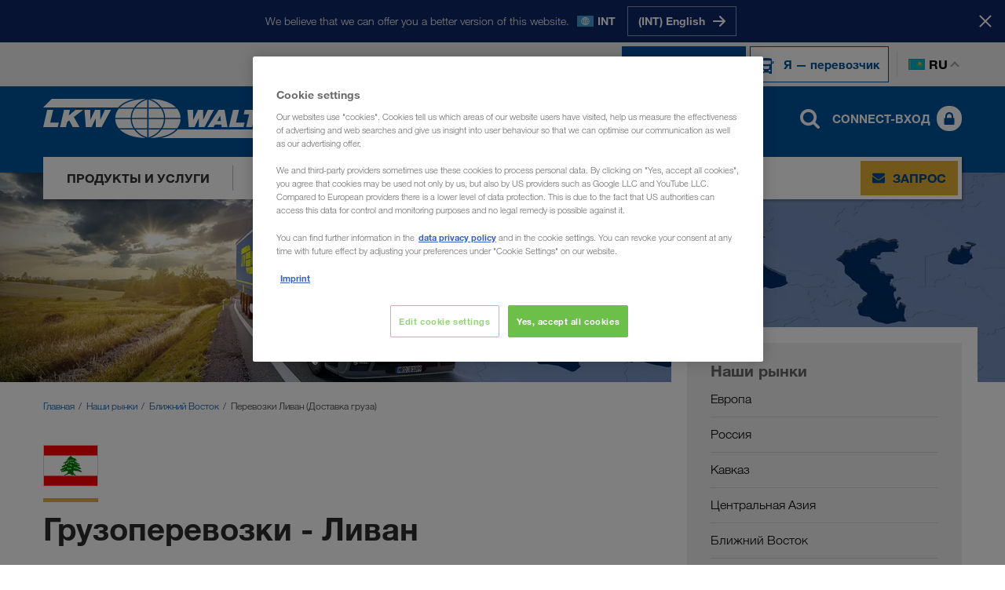

--- FILE ---
content_type: text/html; charset=utf-8
request_url: https://www.lkw-walter.com/kz/ru/nashi-rynki/blizhnij-vostok/livan
body_size: 17484
content:



<!DOCTYPE html>
<html lang="ru" data-locale="ru-KZ"
  >

<head>
  <meta charset="utf-8">
  <meta name="viewport" content="width=device-width, initial-scale=1, minimum-scale=1">
  <link rel="preconnect" href="https://cdn.cookielaw.org" />
<link rel="preconnect" href="https://www.googletagmanager.com" />
<link rel="preconnect" href="https://www.google-analytics.com" />
  


    
      
        <script type="module" defer src="/static/Project-9307a435.js"></script>
      

      
    
  






  <script type="text/javascript">
    window.dataLayer = window.dataLayer || [];
    window.dataLayer.push({
      'userBereich': 'kunde',
      'originalURL': '/kz/ru/nashi-rynki/blizhnij-vostok/livan',
      'sprache': 'ru',
      'pageviewURL': '/virtual/kz/ru/unsere-maerkte/naher-osten/libanon'
    });
  </script>
  <!-- Google Tag Manager -->
  <script>
(function(w,d,s,l,i){w[l]=w[l]||[];w[l].push({'gtm.start':
        new Date().getTime(),event:'gtm.js'});var f=d.getElementsByTagName(s)[0],
        j=d.createElement(s),dl=l!='dataLayer'?'&l='+l:'';j.async=true;j.src=
        'https://www.googletagmanager.com/gtm.js?id='+i+dl;f.parentNode.insertBefore(j,f);
})(window,document,'script','dataLayer','GTM-NQDMDCV');</script>
  <!-- End Google Tag Manager -->


        <script id='OneTrustScript'
                src='https://cdn.cookielaw.org/scripttemplates/otSDKStub.js'
                type='text/javascript'
                charset='UTF-8'
                data-domain-script='93cb1b81-f198-495b-92ef-0843cb7aa9c0'
                data-imprint-url='/kz/ru/vykhodnye-dannye'
                data-privacy-url='/kz/ru/zaschita-dannykh'>
        </script>
        <script type='text/javascript'>
            function gtag() {
                window.dataLayer.push(arguments);
            }
            gtag('set', 'developer_id.dNzMyY2', true);
            gtag('set', 'url_passthrough', false);
            gtag('consent', 'default', {
                'ad_user_data': 'denied',
                'ad_personalization': 'denied',
                'ad_storage': 'denied',
                'analytics_storage': 'denied',
                'wait_for_update': 500
            });
            function OptanonWrapper() { if (OnetrustActiveGroups.indexOf('C0002') != -1) { gtag('consent', 'update', { 'analytics_storage': 'granted' }) }; if (OnetrustActiveGroups.indexOf('C0004') != -1) { gtag('consent', 'update', { 'ad_user_data': 'granted', 'ad_personalization': 'granted', 'ad_storage': 'granted' }) }; };
        </script>

  
    
      
        <link rel="stylesheet" href="/static/assets/style-9307a435.css" />
      
    
  
  <link rel="preload" as="font" type="font/woff2" crossorigin href="/static/assets/fonts/HelveticaNeueLTW06-45Light.woff2" />
<link rel="preload" as="font" type="font/woff2" crossorigin href="/static/assets/fonts/HelveticaNeueLTW06-75Bold.woff2" />
<link rel="preload" as="font" type="font/woff2" crossorigin href="/static/assets/fonts/HelveticaNeueLTW06-55Roman.woff2" />
<link rel="preload" as="image" type="image/png" href="/static/assets/images/flags/flags-21x14.png" />
<link rel="preload" as="image" type="image/png" href="/static/assets/images/flags/flags-18x12.png" />
  
    <title>Перевозки Ливан - Доставка груза - LKW WALTER (KZ)</title>
  <meta name="description" content="Экспедиционная компания LKW WALTER , Ваш европейский перевозчик, организует Ваши грузоперевозки (комплектные грузы) со всего Ливана во все страны Европы и обратно." />
    <meta name="robots" content="index, follow">
    <link rel="canonical" href="https://www.lkw-walter.com/kz/ru/nashi-rynki/blizhnij-vostok/livan">
  <meta property="og:site_name" content="LKW WALTER" />
  <meta property="og:title" content="Перевозки Ливан - Доставка груза - LKW WALTER (KZ)" />
  <meta property="og:type" content="website" />
    <meta property="og:url" content="https://www.lkw-walter.com/kz/ru/nashi-rynki/blizhnij-vostok/livan" />
    <meta property="og:image" content="https://www.lkw-walter.com/-/m/resize?width=1200&height=630&quality=80&fit=crop&background=white&trimt=0&triml=0&trimb=0&trimr=0&image=https%3A%2F%2Fwww.lkw-walter.com%2F-%2Fm%2Fpicturepark%2Flkw%2Fstart%2Funsere-maerkte%2Fnaher-osten%2Flibanon%2Fhero-image%2F8d89cf61806dfb7.jpg%3Fh%3D830%26w%3D2657%26la%3Dde-flt%26la%3Dru%26rev%3D8d64c88b790963952a88e4b2240b76b1">
    <meta property="og:description" content="Экспедиционная компания LKW WALTER , Ваш европейский перевозчик, организует Ваши грузоперевозки (комплектные грузы) со всего Ливана во все страны Европы и обратно." />
      <link rel="alternate" hreflang="en-GE" href="https://www.lkw-walter.com/ge/en/our-international-markets/middle-east/lebanon">
      <link rel="alternate" hreflang="ru-AM" href="https://www.lkw-walter.com/am/ru/nashi-rynki/blizhnij-vostok/livan">
      <link rel="alternate" hreflang="ru-AZ" href="https://www.lkw-walter.com/az/ru/nashi-rynki/blizhnij-vostok/livan">
      <link rel="alternate" hreflang="de-AT" href="https://www.lkw-walter.com/at/de/unsere-maerkte/naher-osten/libanon">
      <link rel="alternate" hreflang="hr-BA" href="https://www.lkw-walter.com/ba/hr/nasa-trzista/bliski-istok/libanon">
      <link rel="alternate" hreflang="sr-BA" href="https://www.lkw-walter.com/ba/sr/nasa-trzista/bliski-istok/liban">
      <link rel="alternate" hreflang="fr-BE" href="https://www.lkw-walter.com/be/fr/nos-marches/moyen-orient/liban">
      <link rel="alternate" hreflang="nl-BE" href="https://www.lkw-walter.com/be/nl/onze-markten/midden-oosten/libanon">
      <link rel="alternate" hreflang="bg-BG" href="https://www.lkw-walter.com/bg/bg/nashite-pazari/blizak-iztok/livan">
      <link rel="alternate" hreflang="ru-BY" href="https://www.lkw-walter.com/by/ru/nashi-rynki/blizhnij-vostok/livan">
      <link rel="alternate" hreflang="de-CH" href="https://www.lkw-walter.com/ch/de/unsere-maerkte/naher-osten/libanon">
      <link rel="alternate" hreflang="fr-CH" href="https://www.lkw-walter.com/ch/fr/nos-marches/moyen-orient/liban">
      <link rel="alternate" hreflang="it-CH" href="https://www.lkw-walter.com/ch/it/i-nostri-mercati/medio-oriente/libano">
      <link rel="alternate" hreflang="en-GB" href="https://www.lkw-walter.com/uk/en/our-international-markets/middle-east/lebanon">
      <link rel="alternate" hreflang="hr-HR" href="https://www.lkw-walter.com/hr/hr/nasa-trzista/bliski-istok/libanon">
      <link rel="alternate" hreflang="tr-TR" href="https://www.lkw-walter.com/tr/tr/pazarlarimiz/orta-dogu/luebnan">
      <link rel="alternate" hreflang="cs-CZ" href="https://www.lkw-walter.com/cz/cs/nase-trhy/blizky-vychod/libanon">
      <link rel="alternate" hreflang="de-DE" href="https://www.lkw-walter.com/de/de/unsere-maerkte/naher-osten/libanon">
      <link rel="alternate" hreflang="da-DK" href="https://www.lkw-walter.com/dk/da/vores-markeder/mellemoesten/libanon">
      <link rel="alternate" hreflang="et-EE" href="https://www.lkw-walter.com/ee/et/meie-sihtriigid/laehis-ida/liibanoni">
      <link rel="alternate" hreflang="es-ES" href="https://www.lkw-walter.com/es/es/nuestros-mercados/oriente-medio/libano">
      <link rel="alternate" hreflang="fi-FI" href="https://www.lkw-walter.com/fi/fi/markkina-alueemme/laehi-itae/libanon">
      <link rel="alternate" hreflang="fr-FR" href="https://www.lkw-walter.com/fr/fr/nos-marches/moyen-orient/liban">
      <link rel="alternate" hreflang="el-GR" href="https://www.lkw-walter.com/gr/el/oi-agores-mas/mesi-anatolh/livanos">
      <link rel="alternate" hreflang="hu-HU" href="https://www.lkw-walter.com/hu/hu/piacaink/koezel-kelet/libanoni">
      <link rel="alternate" hreflang="en-IE" href="https://www.lkw-walter.com/ie/en/our-international-markets/middle-east/lebanon">
      <link rel="alternate" hreflang="it-IT" href="https://www.lkw-walter.com/it/it/i-nostri-mercati/medio-oriente/libano">
      <link rel="alternate" hreflang="ru-KG" href="https://www.lkw-walter.com/kg/ru/nashi-rynki/blizhnij-vostok/livan">
      <link rel="alternate" hreflang="ru-KZ" href="https://www.lkw-walter.com/kz/ru/nashi-rynki/blizhnij-vostok/livan">
      <link rel="alternate" hreflang="de-LI" href="https://www.lkw-walter.com/li/de/unsere-maerkte/naher-osten/libanon">
      <link rel="alternate" hreflang="lt-LT" href="https://www.lkw-walter.com/lt/lt/musu-rinkos/artimieji-rytai/libanas">
      <link rel="alternate" hreflang="de-LU" href="https://www.lkw-walter.com/lu/de/unsere-maerkte/naher-osten/libanon">
      <link rel="alternate" hreflang="fr-LU" href="https://www.lkw-walter.com/lu/fr/nos-marches/moyen-orient/liban">
      <link rel="alternate" hreflang="lv-LV" href="https://www.lkw-walter.com/lv/lv/musu-tirgi/tuvie-austrumi/libana">
      <link rel="alternate" hreflang="es-MA" href="https://www.lkw-walter.com/ma/es/nuestros-mercados/oriente-medio/libano">
      <link rel="alternate" hreflang="fr-MA" href="https://www.lkw-walter.com/ma/fr/nos-marches/moyen-orient/liban">
      <link rel="alternate" hreflang="ro-MD" href="https://www.lkw-walter.com/md/ro/pietele-noastre/orientul-mijlociu/liban">
      <link rel="alternate" hreflang="ru-MD" href="https://www.lkw-walter.com/md/ru/nashi-rynki/blizhnij-vostok/livan">
      <link rel="alternate" hreflang="hr-ME" href="https://www.lkw-walter.com/me/hr/nasa-trzista/bliski-istok/libanon">
      <link rel="alternate" hreflang="sr-ME" href="https://www.lkw-walter.com/me/sr/nasa-trzista/bliski-istok/liban">
      <link rel="alternate" hreflang="sr-MK" href="https://www.lkw-walter.com/mk/sr/nasa-trzista/bliski-istok/liban">
      <link rel="alternate" hreflang="nl-NL" href="https://www.lkw-walter.com/nl/nl/onze-markten/midden-oosten/libanon">
      <link rel="alternate" hreflang="no-NO" href="https://www.lkw-walter.com/no/no/markedene-vare/midtoesten/libanon">
      <link rel="alternate" hreflang="pl-PL" href="https://www.lkw-walter.com/pl/pl/nasze-rynki/bliski-wschod/liban">
      <link rel="alternate" hreflang="pt-PT" href="https://www.lkw-walter.com/pt/pt/os-nossos-mercados/medio-oriente/libano">
      <link rel="alternate" hreflang="ro-RO" href="https://www.lkw-walter.com/ro/ro/pietele-noastre/orientul-mijlociu/liban">
      <link rel="alternate" hreflang="sr-RS" href="https://www.lkw-walter.com/rs/sr/nasa-trzista/bliski-istok/liban">
      <link rel="alternate" hreflang="ru-RU" href="https://www.lkw-walter.com/ru/ru/nashi-rynki/blizhnij-vostok/livan">
      <link rel="alternate" hreflang="sv-SE" href="https://www.lkw-walter.com/se/sv/vara-marknader/mellanoestern/libanon">
      <link rel="alternate" hreflang="sl-SI" href="https://www.lkw-walter.com/si/sl/nasi-trgi/bliznji-vzhod/libanon">
      <link rel="alternate" hreflang="sk-SK" href="https://www.lkw-walter.com/sk/sk/nase-trhy/blizky-vychod/libanon">
      <link rel="alternate" hreflang="ru-TJ" href="https://www.lkw-walter.com/tj/ru/nashi-rynki/blizhnij-vostok/livan">
      <link rel="alternate" hreflang="ru-TM" href="https://www.lkw-walter.com/tm/ru/nashi-rynki/blizhnij-vostok/livan">
      <link rel="alternate" hreflang="uk-UA" href="https://www.lkw-walter.com/ua/uk/nashi-rynky/blyzkyj-skhid/livan">
      <link rel="alternate" hreflang="ru-UZ" href="https://www.lkw-walter.com/uz/ru/nashi-rynki/blizhnij-vostok/livan">
      <link rel="alternate" hreflang="x-default" href="https://www.lkw-walter.com/int/en/our-international-markets/middle-east/lebanon">
    <meta class="swiftype" name="image" data-type="enum" content="https://www.lkw-walter.com/-/m/resize?width=60&amp;height=40&amp;quality=80&amp;fit=crop&amp;background=white&amp;trimt=0&amp;triml=0&amp;trimb=0&amp;trimr=0&amp;image=https%3A%2F%2Fwww.lkw-walter.com%2F-%2Fm%2Fpicturepark%2Flkw%2Fstart%2Funsere-maerkte%2Fnaher-osten%2Flibanon%2Fhero-image%2F8d89cf61806dfb7.jpg%3Fh%3D830%26w%3D2657%26la%3Dde-flt%26la%3Dru%26rev%3D8d64c88b790963952a88e4b2240b76b1" />
    <meta class="swiftype" name="culture" data-type="string" content="ru-KZ" />
  <link rel="shortcut icon" type="image/x-icon" href="/static/assets/images/icons/lkw.ico?v=2025.11.26.943.d2f31054" />
  <link rel="icon" type="image/x-icon" href="/static/assets/images/icons/lkw.ico?v=2025.11.26.943.d2f31054" />
<script type="application/ld+json">
  {
    "@context": "https://schema.org/",
    "@type": "WebSite",
    "name": "LKW WALTER",
    "url": "https://www.lkw-walter.com/",
    "alternateName": ["Lkw Walter", "LKW WALTER Internationale Transportorganisation AG"]
  }
</script>

<meta name="algolia-site-verification"  content="08E3A79B8FAAEFFB" />
</head>

<body>
  

<!-- Google Tag Manager (noscript) -->
<noscript>
  <iframe src="https://www.googletagmanager.com/ns.html?id=GTM-NQDMDCV"
          height="0" width="0" style="display:none;visibility:hidden"></iframe>
</noscript>
<!-- End Google Tag Manager (noscript) -->

  


  <div id="region-prompt">
    <div class="container">
      <p class="message">We believe that we can offer you a better version of this website.</p>
      <span class="locale-wrapper">
        <span class="flag flags-21x14 flag-int"></span>
        <span class="locale-label">INT</span>
      </span>
      <div class="language-buttons-wrapper">
          <div class="button-wrapper">
            <a class="button button-clear" href="/int/en/our-international-markets/middle-east/lebanon" data-locale="en-INT">
              <span class="text">(INT) English</span>
              <span class="icon icon-position-right">
                <img src="/static/assets/svg/arrow_right.svg?v=2025.11.26.943.d2f31054" alt />
              </span>
            </a>
          </div>
      </div>
    </div>
    <button class="close-button" aria-label="&#x417;&#x430;&#x43A;&#x440;&#x44B;&#x442;&#x44C;">
      <span class="text">Stay here</span>
      <span class="close-icon"></span>
    </button>
  </div>

  <header id="page-header" data-step="1" class="">
    





<div id="info-banner" class="d-none">
    <div class="container">
        <div class="text">
            
        </div>
        <button class="close-button" type="button" aria-label="&#x417;&#x430;&#x43A;&#x440;&#x44B;&#x442;&#x44C;"></button>
    </div>
</div>





<div id="meta-navigation" data-tracking-area="metaSwitcher:auftraggeberHeader">
  <div class="container">
    <div class="row">
      <div class="col flex">
        <div class="layout-wrapper">

          <span class="active type-switch">
            <a href="/kz/ru" target="" data-tracking-link-internal="/virtual/kz/ru">
              <img class="icon" src="/static/assets/svg/loads.svg?v=2025.11.26.943.d2f31054" alt />
              <span class="text">Я — заказчик</span>
            </a>
          </span>

          <span class=" type-switch">
            <a href="/kz/ru/perevozchik" target="" data-tracking-link-internal="/virtual/kz/ru/transportunternehmer">
              <img class="icon" src="/static/assets/svg/truck-front.svg?v=2025.11.26.943.d2f31054" alt />
              <span class="text">Я — перевозчик</span>
            </a>
          </span>
          <div class="language-switch-wrapper">
            <button type="button" class="language-switch">
              <span class="flag flags-21x14 flag-kz"></span>
              ru
            </button>
          </div>
          

<div class="language-flyout language-selection" id="language-flyout">
  <div class="container">
    <div class="row">
      <div class="col">
        <div class="heading">
          <h2 class="headline">Выберите язык</h2>
          <button type="button" class="close-button"></button>
        </div>
          <div class="international-item">
            <a href="/int/en/our-international-markets/middle-east/lebanon" data-save-language="en-INT"></a>
            <span class="flags-21x14 flag-int"></span>
            <span class="label">International</span>
            <span class="lang-codes">
                <a class="lang-url " data-save-language="en-INT" href="/int/en/our-international-markets/middle-east/lebanon">en</a>
            </span>
          </div>
        <ul class="language-list">
            <li class='language-item '>
              <a href="/ge/en/our-international-markets/middle-east/lebanon" data-save-language="en-GE"></a>
              <span class="flags-21x14 flag-ge"></span>
              <span class="label">საქართველო</span>
              <span class="lang-codes">
                  <a class="lang-url " data-save-language="en-GE" href="/ge/en/our-international-markets/middle-east/lebanon">en</a>
              </span>
            </li>
            <li class='language-item '>
              <a href="/am/ru/nashi-rynki/blizhnij-vostok/livan" data-save-language="ru-AM"></a>
              <span class="flags-21x14 flag-am"></span>
              <span class="label">Армения</span>
              <span class="lang-codes">
                  <a class="lang-url " data-save-language="ru-AM" href="/am/ru/nashi-rynki/blizhnij-vostok/livan">ru</a>
              </span>
            </li>
            <li class='language-item '>
              <a href="/az/ru/nashi-rynki/blizhnij-vostok/livan" data-save-language="ru-AZ"></a>
              <span class="flags-21x14 flag-az"></span>
              <span class="label">Azərbaycan</span>
              <span class="lang-codes">
                  <a class="lang-url " data-save-language="ru-AZ" href="/az/ru/nashi-rynki/blizhnij-vostok/livan">ru</a>
              </span>
            </li>
            <li class='language-item '>
              <a href="/bg/bg/nashite-pazari/blizak-iztok/livan" data-save-language="bg-BG"></a>
              <span class="flags-21x14 flag-bg"></span>
              <span class="label">България</span>
              <span class="lang-codes">
                  <a class="lang-url " data-save-language="bg-BG" href="/bg/bg/nashite-pazari/blizak-iztok/livan">bg</a>
              </span>
            </li>
            <li class='language-item '>
              <a href="/by/ru/nashi-rynki/blizhnij-vostok/livan" data-save-language="ru-BY"></a>
              <span class="flags-21x14 flag-by"></span>
              <span class="label">Беларусь</span>
              <span class="lang-codes">
                  <a class="lang-url " data-save-language="ru-BY" href="/by/ru/nashi-rynki/blizhnij-vostok/livan">ru</a>
              </span>
            </li>
            <li class='language-item '>
              <a href="/be/fr/nos-marches/moyen-orient/liban" data-save-language="fr-BE"></a>
              <span class="flags-21x14 flag-be"></span>
              <span class="label">Belgique</span>
              <span class="lang-codes">
                  <a class="lang-url " data-save-language="fr-BE" href="/be/fr/nos-marches/moyen-orient/liban">fr</a>
                  <a class="lang-url " data-save-language="nl-BE" href="/be/nl/onze-markten/midden-oosten/libanon">nl</a>
              </span>
            </li>
            <li class='language-item '>
              <a href="/ba/hr/nasa-trzista/bliski-istok/libanon" data-save-language="hr-BA"></a>
              <span class="flags-21x14 flag-ba"></span>
              <span class="label">Bosna i Hercegovina</span>
              <span class="lang-codes">
                  <a class="lang-url " data-save-language="hr-BA" href="/ba/hr/nasa-trzista/bliski-istok/libanon">hr</a>
                  <a class="lang-url " data-save-language="sr-BA" href="/ba/sr/nasa-trzista/bliski-istok/liban">sr</a>
              </span>
            </li>
            <li class='language-item '>
              <a href="/cz/cs/nase-trhy/blizky-vychod/libanon" data-save-language="cs-CZ"></a>
              <span class="flags-21x14 flag-cz"></span>
              <span class="label">Česko</span>
              <span class="lang-codes">
                  <a class="lang-url " data-save-language="cs-CZ" href="/cz/cs/nase-trhy/blizky-vychod/libanon">cs</a>
              </span>
            </li>
            <li class='language-item '>
              <a href="/me/hr/nasa-trzista/bliski-istok/libanon" data-save-language="hr-ME"></a>
              <span class="flags-21x14 flag-me"></span>
              <span class="label">Crna Gora</span>
              <span class="lang-codes">
                  <a class="lang-url " data-save-language="hr-ME" href="/me/hr/nasa-trzista/bliski-istok/libanon">hr</a>
                  <a class="lang-url " data-save-language="sr-ME" href="/me/sr/nasa-trzista/bliski-istok/liban">sr</a>
              </span>
            </li>
            <li class='language-item '>
              <a href="/dk/da/vores-markeder/mellemoesten/libanon" data-save-language="da-DK"></a>
              <span class="flags-21x14 flag-dk"></span>
              <span class="label">Danmark</span>
              <span class="lang-codes">
                  <a class="lang-url " data-save-language="da-DK" href="/dk/da/vores-markeder/mellemoesten/libanon">da</a>
              </span>
            </li>
            <li class='language-item '>
              <a href="/de/de/unsere-maerkte/naher-osten/libanon" data-save-language="de-DE"></a>
              <span class="flags-21x14 flag-de"></span>
              <span class="label">Deutschland</span>
              <span class="lang-codes">
                  <a class="lang-url " data-save-language="de-DE" href="/de/de/unsere-maerkte/naher-osten/libanon">de</a>
              </span>
            </li>
            <li class='language-item '>
              <a href="/ee/et/meie-sihtriigid/laehis-ida/liibanoni" data-save-language="et-EE"></a>
              <span class="flags-21x14 flag-ee"></span>
              <span class="label">Eesti</span>
              <span class="lang-codes">
                  <a class="lang-url " data-save-language="et-EE" href="/ee/et/meie-sihtriigid/laehis-ida/liibanoni">et</a>
              </span>
            </li>
            <li class='language-item '>
              <a href="/gr/el/oi-agores-mas/mesi-anatolh/livanos" data-save-language="el-GR"></a>
              <span class="flags-21x14 flag-gr"></span>
              <span class="label">Ελλάδα</span>
              <span class="lang-codes">
                  <a class="lang-url " data-save-language="el-GR" href="/gr/el/oi-agores-mas/mesi-anatolh/livanos">el</a>
              </span>
            </li>
            <li class='language-item '>
              <a href="/es/es/nuestros-mercados/oriente-medio/libano" data-save-language="es-ES"></a>
              <span class="flags-21x14 flag-es"></span>
              <span class="label">España</span>
              <span class="lang-codes">
                  <a class="lang-url " data-save-language="es-ES" href="/es/es/nuestros-mercados/oriente-medio/libano">es</a>
              </span>
            </li>
            <li class='language-item '>
              <a href="/fr/fr/nos-marches/moyen-orient/liban" data-save-language="fr-FR"></a>
              <span class="flags-21x14 flag-fr"></span>
              <span class="label">France</span>
              <span class="lang-codes">
                  <a class="lang-url " data-save-language="fr-FR" href="/fr/fr/nos-marches/moyen-orient/liban">fr</a>
              </span>
            </li>
            <li class='language-item '>
              <a href="/hr/hr/nasa-trzista/bliski-istok/libanon" data-save-language="hr-HR"></a>
              <span class="flags-21x14 flag-hr"></span>
              <span class="label">Hrvatska</span>
              <span class="lang-codes">
                  <a class="lang-url " data-save-language="hr-HR" href="/hr/hr/nasa-trzista/bliski-istok/libanon">hr</a>
              </span>
            </li>
            <li class='language-item '>
              <a href="/ie/en/our-international-markets/middle-east/lebanon" data-save-language="en-IE"></a>
              <span class="flags-21x14 flag-ie"></span>
              <span class="label">Ireland</span>
              <span class="lang-codes">
                  <a class="lang-url " data-save-language="en-IE" href="/ie/en/our-international-markets/middle-east/lebanon">en</a>
              </span>
            </li>
            <li class='language-item '>
              <a href="/it/it/i-nostri-mercati/medio-oriente/libano" data-save-language="it-IT"></a>
              <span class="flags-21x14 flag-it"></span>
              <span class="label">Italia</span>
              <span class="lang-codes">
                  <a class="lang-url " data-save-language="it-IT" href="/it/it/i-nostri-mercati/medio-oriente/libano">it</a>
              </span>
            </li>
            <li class='language-item active'>
              <a href="/kz/ru/nashi-rynki/blizhnij-vostok/livan" data-save-language="ru-KZ"></a>
              <span class="flags-21x14 flag-kz"></span>
              <span class="label">Казахстан</span>
              <span class="lang-codes">
                  <a class="lang-url active" data-save-language="ru-KZ" href="/kz/ru/nashi-rynki/blizhnij-vostok/livan">ru</a>
              </span>
            </li>
            <li class='language-item '>
              <a href="/kg/ru/nashi-rynki/blizhnij-vostok/livan" data-save-language="ru-KG"></a>
              <span class="flags-21x14 flag-kg"></span>
              <span class="label">Киргизстан</span>
              <span class="lang-codes">
                  <a class="lang-url " data-save-language="ru-KG" href="/kg/ru/nashi-rynki/blizhnij-vostok/livan">ru</a>
              </span>
            </li>
            <li class='language-item '>
              <a href="/lv/lv/musu-tirgi/tuvie-austrumi/libana" data-save-language="lv-LV"></a>
              <span class="flags-21x14 flag-lv"></span>
              <span class="label">Latvija</span>
              <span class="lang-codes">
                  <a class="lang-url " data-save-language="lv-LV" href="/lv/lv/musu-tirgi/tuvie-austrumi/libana">lv</a>
              </span>
            </li>
            <li class='language-item '>
              <a href="/li/de/unsere-maerkte/naher-osten/libanon" data-save-language="de-LI"></a>
              <span class="flags-21x14 flag-li"></span>
              <span class="label">Liechtenstein</span>
              <span class="lang-codes">
                  <a class="lang-url " data-save-language="de-LI" href="/li/de/unsere-maerkte/naher-osten/libanon">de</a>
              </span>
            </li>
            <li class='language-item '>
              <a href="/lt/lt/musu-rinkos/artimieji-rytai/libanas" data-save-language="lt-LT"></a>
              <span class="flags-21x14 flag-lt"></span>
              <span class="label">Lietuva</span>
              <span class="lang-codes">
                  <a class="lang-url " data-save-language="lt-LT" href="/lt/lt/musu-rinkos/artimieji-rytai/libanas">lt</a>
              </span>
            </li>
            <li class='language-item '>
              <a href="/lu/de/unsere-maerkte/naher-osten/libanon" data-save-language="de-LU"></a>
              <span class="flags-21x14 flag-lu"></span>
              <span class="label">Luxemburg</span>
              <span class="lang-codes">
                  <a class="lang-url " data-save-language="de-LU" href="/lu/de/unsere-maerkte/naher-osten/libanon">de</a>
                  <a class="lang-url " data-save-language="fr-LU" href="/lu/fr/nos-marches/moyen-orient/liban">fr</a>
              </span>
            </li>
            <li class='language-item '>
              <a href="/hu/hu/piacaink/koezel-kelet/libanoni" data-save-language="hu-HU"></a>
              <span class="flags-21x14 flag-hu"></span>
              <span class="label">Magyarország</span>
              <span class="lang-codes">
                  <a class="lang-url " data-save-language="hu-HU" href="/hu/hu/piacaink/koezel-kelet/libanoni">hu</a>
              </span>
            </li>
            <li class='language-item '>
              <a href="/ma/es/nuestros-mercados/oriente-medio/libano" data-save-language="es-MA"></a>
              <span class="flags-21x14 flag-ma"></span>
              <span class="label">Maroc</span>
              <span class="lang-codes">
                  <a class="lang-url " data-save-language="es-MA" href="/ma/es/nuestros-mercados/oriente-medio/libano">es</a>
                  <a class="lang-url " data-save-language="fr-MA" href="/ma/fr/nos-marches/moyen-orient/liban">fr</a>
              </span>
            </li>
            <li class='language-item '>
              <a href="/md/ro/pietele-noastre/orientul-mijlociu/liban" data-save-language="ro-MD"></a>
              <span class="flags-21x14 flag-md"></span>
              <span class="label">Moldova</span>
              <span class="lang-codes">
                  <a class="lang-url " data-save-language="ro-MD" href="/md/ro/pietele-noastre/orientul-mijlociu/liban">ro</a>
                  <a class="lang-url " data-save-language="ru-MD" href="/md/ru/nashi-rynki/blizhnij-vostok/livan">ru</a>
              </span>
            </li>
            <li class='language-item '>
              <a href="/nl/nl/onze-markten/midden-oosten/libanon" data-save-language="nl-NL"></a>
              <span class="flags-21x14 flag-nl"></span>
              <span class="label">Nederland</span>
              <span class="lang-codes">
                  <a class="lang-url " data-save-language="nl-NL" href="/nl/nl/onze-markten/midden-oosten/libanon">nl</a>
              </span>
            </li>
            <li class='language-item '>
              <a href="/no/no/markedene-vare/midtoesten/libanon" data-save-language="no-NO"></a>
              <span class="flags-21x14 flag-no"></span>
              <span class="label">Norge</span>
              <span class="lang-codes">
                  <a class="lang-url " data-save-language="no-NO" href="/no/no/markedene-vare/midtoesten/libanon">no</a>
              </span>
            </li>
            <li class='language-item '>
              <a href="/at/de/unsere-maerkte/naher-osten/libanon" data-save-language="de-AT"></a>
              <span class="flags-21x14 flag-at"></span>
              <span class="label">Österreich</span>
              <span class="lang-codes">
                  <a class="lang-url " data-save-language="de-AT" href="/at/de/unsere-maerkte/naher-osten/libanon">de</a>
              </span>
            </li>
            <li class='language-item '>
              <a href="/pl/pl/nasze-rynki/bliski-wschod/liban" data-save-language="pl-PL"></a>
              <span class="flags-21x14 flag-pl"></span>
              <span class="label">Polska</span>
              <span class="lang-codes">
                  <a class="lang-url " data-save-language="pl-PL" href="/pl/pl/nasze-rynki/bliski-wschod/liban">pl</a>
              </span>
            </li>
            <li class='language-item '>
              <a href="/pt/pt/os-nossos-mercados/medio-oriente/libano" data-save-language="pt-PT"></a>
              <span class="flags-21x14 flag-pt"></span>
              <span class="label">Portugal</span>
              <span class="lang-codes">
                  <a class="lang-url " data-save-language="pt-PT" href="/pt/pt/os-nossos-mercados/medio-oriente/libano">pt</a>
              </span>
            </li>
            <li class='language-item '>
              <a href="/ro/ro/pietele-noastre/orientul-mijlociu/liban" data-save-language="ro-RO"></a>
              <span class="flags-21x14 flag-ro"></span>
              <span class="label">România</span>
              <span class="lang-codes">
                  <a class="lang-url " data-save-language="ro-RO" href="/ro/ro/pietele-noastre/orientul-mijlociu/liban">ro</a>
              </span>
            </li>
            <li class='language-item '>
              <a href="/ru/ru/nashi-rynki/blizhnij-vostok/livan" data-save-language="ru-RU"></a>
              <span class="flags-21x14 flag-ru"></span>
              <span class="label">Россия</span>
              <span class="lang-codes">
                  <a class="lang-url " data-save-language="ru-RU" href="/ru/ru/nashi-rynki/blizhnij-vostok/livan">ru</a>
              </span>
            </li>
            <li class='language-item '>
              <a href="/ch/de/unsere-maerkte/naher-osten/libanon" data-save-language="de-CH"></a>
              <span class="flags-21x14 flag-ch"></span>
              <span class="label">Schweiz</span>
              <span class="lang-codes">
                  <a class="lang-url " data-save-language="de-CH" href="/ch/de/unsere-maerkte/naher-osten/libanon">de</a>
                  <a class="lang-url " data-save-language="fr-CH" href="/ch/fr/nos-marches/moyen-orient/liban">fr</a>
                  <a class="lang-url " data-save-language="it-CH" href="/ch/it/i-nostri-mercati/medio-oriente/libano">it</a>
              </span>
            </li>
            <li class='language-item '>
              <a href="/mk/sr/nasa-trzista/bliski-istok/liban" data-save-language="sr-MK"></a>
              <span class="flags-21x14 flag-mk"></span>
              <span class="label">Severna Makedonija</span>
              <span class="lang-codes">
                  <a class="lang-url " data-save-language="sr-MK" href="/mk/sr/nasa-trzista/bliski-istok/liban">sr</a>
              </span>
            </li>
            <li class='language-item '>
              <a href="/si/sl/nasi-trgi/bliznji-vzhod/libanon" data-save-language="sl-SI"></a>
              <span class="flags-21x14 flag-si"></span>
              <span class="label">Slovenija</span>
              <span class="lang-codes">
                  <a class="lang-url " data-save-language="sl-SI" href="/si/sl/nasi-trgi/bliznji-vzhod/libanon">sl</a>
              </span>
            </li>
            <li class='language-item '>
              <a href="/sk/sk/nase-trhy/blizky-vychod/libanon" data-save-language="sk-SK"></a>
              <span class="flags-21x14 flag-sk"></span>
              <span class="label">Slovensko</span>
              <span class="lang-codes">
                  <a class="lang-url " data-save-language="sk-SK" href="/sk/sk/nase-trhy/blizky-vychod/libanon">sk</a>
              </span>
            </li>
            <li class='language-item '>
              <a href="/rs/sr/nasa-trzista/bliski-istok/liban" data-save-language="sr-RS"></a>
              <span class="flags-21x14 flag-rs"></span>
              <span class="label">Srbija</span>
              <span class="lang-codes">
                  <a class="lang-url " data-save-language="sr-RS" href="/rs/sr/nasa-trzista/bliski-istok/liban">sr</a>
              </span>
            </li>
            <li class='language-item '>
              <a href="/fi/fi/markkina-alueemme/laehi-itae/libanon" data-save-language="fi-FI"></a>
              <span class="flags-21x14 flag-fi"></span>
              <span class="label">Suomi</span>
              <span class="lang-codes">
                  <a class="lang-url " data-save-language="fi-FI" href="/fi/fi/markkina-alueemme/laehi-itae/libanon">fi</a>
              </span>
            </li>
            <li class='language-item '>
              <a href="/se/sv/vara-marknader/mellanoestern/libanon" data-save-language="sv-SE"></a>
              <span class="flags-21x14 flag-se"></span>
              <span class="label">Sverige</span>
              <span class="lang-codes">
                  <a class="lang-url " data-save-language="sv-SE" href="/se/sv/vara-marknader/mellanoestern/libanon">sv</a>
              </span>
            </li>
            <li class='language-item '>
              <a href="/tj/ru/nashi-rynki/blizhnij-vostok/livan" data-save-language="ru-TJ"></a>
              <span class="flags-21x14 flag-tj"></span>
              <span class="label">Таджикистан</span>
              <span class="lang-codes">
                  <a class="lang-url " data-save-language="ru-TJ" href="/tj/ru/nashi-rynki/blizhnij-vostok/livan">ru</a>
              </span>
            </li>
            <li class='language-item '>
              <a href="/tr/tr/pazarlarimiz/orta-dogu/luebnan" data-save-language="tr-TR"></a>
              <span class="flags-21x14 flag-tr"></span>
              <span class="label">Türkiye</span>
              <span class="lang-codes">
                  <a class="lang-url " data-save-language="tr-TR" href="/tr/tr/pazarlarimiz/orta-dogu/luebnan">tr</a>
              </span>
            </li>
            <li class='language-item '>
              <a href="/tm/ru/nashi-rynki/blizhnij-vostok/livan" data-save-language="ru-TM"></a>
              <span class="flags-21x14 flag-tm"></span>
              <span class="label">Туркменистан</span>
              <span class="lang-codes">
                  <a class="lang-url " data-save-language="ru-TM" href="/tm/ru/nashi-rynki/blizhnij-vostok/livan">ru</a>
              </span>
            </li>
            <li class='language-item '>
              <a href="/ua/uk/nashi-rynky/blyzkyj-skhid/livan" data-save-language="uk-UA"></a>
              <span class="flags-21x14 flag-ua"></span>
              <span class="label">Україна</span>
              <span class="lang-codes">
                  <a class="lang-url " data-save-language="uk-UA" href="/ua/uk/nashi-rynky/blyzkyj-skhid/livan">uk</a>
              </span>
            </li>
            <li class='language-item '>
              <a href="/uk/en/our-international-markets/middle-east/lebanon" data-save-language="en-UK"></a>
              <span class="flags-21x14 flag-uk"></span>
              <span class="label">United Kingdom</span>
              <span class="lang-codes">
                  <a class="lang-url " data-save-language="en-UK" href="/uk/en/our-international-markets/middle-east/lebanon">en</a>
              </span>
            </li>
            <li class='language-item '>
              <a href="/uz/ru/nashi-rynki/blizhnij-vostok/livan" data-save-language="ru-UZ"></a>
              <span class="flags-21x14 flag-uz"></span>
              <span class="label">Узбекистан</span>
              <span class="lang-codes">
                  <a class="lang-url " data-save-language="ru-UZ" href="/uz/ru/nashi-rynki/blizhnij-vostok/livan">ru</a>
              </span>
            </li>
        </ul>
      </div>
    </div>
  </div>
</div>

        </div>
      </div>
    </div>
  </div>
</div>

<div id="logo-header" data-tracking-area="stickyHeader:auftraggeberHeader">
  <div class="container">
    <div class="row">
      <div class="col flex">
        <div class="layout-wrapper">
          <button class="mobile-navigation-back-button" type="button">Назад</button>
          <a href="/kz/ru" target="" class="main-logo" data-tracking-link-internal="/virtual/kz/ru">
            <div class="desktop-logo">
              <img alt="logo" src="/static/assets/images/logos/LKW-Logo-RGB-NEG-220.svg?v=2025.11.26.943.d2f31054" />
             </div>
            <div class="mobile-logo">
              <img alt="logo" srcset="/static/assets/images/logos/LKW_WALTER_Logo-NEG_mobile.png?v=2025.11.26.943.d2f31054 1x, /static/assets/images/logos/LKW_WALTER_Logo-NEG_mobile_2x.png?v=2025.11.26.943.d2f31054 2x, /static/assets/images/logos/LKW_WALTER_Logo-NEG_mobile_3x.png?v=2025.11.26.943.d2f31054 3x" src="[data-uri]" />
            </div>
          </a>
          <span class="slogan">
            Ваш европейский перевозчик
          </span>
        </div>

        <div class="layout-wrapper">
            <div class="search-button-wrapper">
              <button class="st-search-button" data-toggle="modal" data-target="#st-search" aria-label="&#x41F;&#x43E;&#x438;&#x441;&#x43A;">
                <img src="/static/assets/svg/search.svg?v=2025.11.26.943.d2f31054" alt />
              </button>
            </div>
          <div class="login-button-wrapper">
            <a href="https://secure.lkw-walter.com/" target="" aria-label="CONNECT-&#x412;&#x445;&#x43E;&#x434;">
              <span class="text">CONNECT-Вход</span>
              <span class="icon">
                <img src="/static/assets/svg/lock-close.svg?v=2025.11.26.943.d2f31054" alt />
              </span>
            </a>
          </div>

          <div class="mobile-burger-menu-button">
            <span class="line"></span>
            <span class="line"></span>
            <span class="line"></span>
          </div>
        </div>
      </div>
    </div>
  </div>
</div>

  <div id="main-navigation">
    <div class="container">
      <div class="row">
        <div class="col">
          <div class="flex">
            <div class="layout-wrapper">
                <span class="flyout">
                  <a class="navigation-item " href="/kz/ru/produkty-i-uslugi" data-tracking-area="navigation:produkte-und-services" target="" data-tracking-link-internal="/virtual/kz/ru/produkte-und-services">Продукты и услуги</a>
                  

  <div class="flyout-menu">
    <div class="flyout-inner">
      <div class="container">
        <div class="row">
            <div class="col">
                  <div class="flyout-teaser">
                    <div class="inner">
                      <a href="/kz/ru/produkty-i-uslugi/avtomobilnye-perevozki" target="" data-tracking-link-internal="/virtual/kz/ru/produkte-und-services/strassentransporte">
                        <picture>
                          <img loading="lazy" alt="&#x41F;&#x43E;&#x43B;&#x443;&#x43F;&#x440;&#x438;&#x446;&#x435;&#x43F; &#x43D;&#x430; &#x434;&#x43E;&#x440;&#x43E;&#x433;&#x435;" srcset="https://www.lkw-walter.com/-/m/resize?width=540&amp;height=204&amp;quality=80&amp;fit=crop&amp;background=white&amp;trimt=0&amp;triml=0&amp;trimb=0&amp;trimr=0&amp;image=https%3A%2F%2Fwww.lkw-walter.com%2F-%2Fm%2Fpicturepark%2Flkw%2Fglobal%2Fheader%2Fauftraggeber-header%2Fprodukte-und-services%2Fcolumn-1%2Fstrassentransport%2Fimage%2F8d89d156213e6a6.jpg%3Fh%3D2832%26w%3D4256%26la%3Dde-flt%26la%3Dru%26rev%3D1ec8b3d5c55f28fb76fb5d3d387c12c6 1x,https://www.lkw-walter.com/-/m/resize?width=1080&amp;height=408&amp;quality=50&amp;fit=crop&amp;background=white&amp;trimt=0&amp;triml=0&amp;trimb=0&amp;trimr=0&amp;image=https%3A%2F%2Fwww.lkw-walter.com%2F-%2Fm%2Fpicturepark%2Flkw%2Fglobal%2Fheader%2Fauftraggeber-header%2Fprodukte-und-services%2Fcolumn-1%2Fstrassentransport%2Fimage%2F8d89d156213e6a6.jpg%3Fh%3D2832%26w%3D4256%26la%3Dde-flt%26la%3Dru%26rev%3D1ec8b3d5c55f28fb76fb5d3d387c12c6 2x,https://www.lkw-walter.com/-/m/resize?width=1620&amp;height=612&amp;quality=25&amp;fit=crop&amp;background=white&amp;trimt=0&amp;triml=0&amp;trimb=0&amp;trimr=0&amp;image=https%3A%2F%2Fwww.lkw-walter.com%2F-%2Fm%2Fpicturepark%2Flkw%2Fglobal%2Fheader%2Fauftraggeber-header%2Fprodukte-und-services%2Fcolumn-1%2Fstrassentransport%2Fimage%2F8d89d156213e6a6.jpg%3Fh%3D2832%26w%3D4256%26la%3Dde-flt%26la%3Dru%26rev%3D1ec8b3d5c55f28fb76fb5d3d387c12c6 3x" />
                        </picture>
                        <span class="teaser-title">
                          <span class="text">Автомобильные перевозки</span>
                          <span class="icon">
                            <img src="/static/assets/svg/arrow_right.svg?v=2025.11.26.943.d2f31054" alt />
                          </span>
                        </span>
                      </a>
                    </div>
                  </div>
                  <div class="flyout-teaser">
                    <div class="inner">
                      <a href="/kz/ru/produkty-i-uslugi/cifrovye-reshenija" target="" data-tracking-link-internal="/virtual/kz/ru/produkte-und-services/digitale-loesungen">
                        <picture>
                          <img loading="lazy" alt="&#x41F;&#x435;&#x440;&#x435;&#x445;&#x43E;&#x434; &#x43D;&#x430; &#x446;&#x438;&#x444;&#x440;&#x43E;&#x432;&#x44B;&#x435; &#x442;&#x435;&#x445;&#x43D;&#x43E;&#x43B;&#x43E;&#x433;&#x438;&#x438; - LKW WALTER" srcset="https://www.lkw-walter.com/-/m/resize?width=540&amp;height=204&amp;quality=80&amp;fit=scale-down&amp;background=white&amp;trimt=310&amp;triml=0&amp;trimb=245&amp;trimr=0&amp;image=https%3A%2F%2Fwww.lkw-walter.com%2F-%2Fm%2Fpicturepark%2Flkw%2Fglobal%2Fheader%2Fauftraggeber-header%2Fprodukte-und-services%2Fcolumn-1%2Fdigitale-loesungen%2Fimage%2F8db627719d02b63.jpg%3Fh%3D1280%26w%3D1920%26la%3Dde-flt%26la%3Dru%26rev%3Dd02d1682b60806159dd2529ed6811f14 1x,https://www.lkw-walter.com/-/m/resize?width=1080&amp;height=408&amp;quality=50&amp;fit=scale-down&amp;background=white&amp;trimt=310&amp;triml=0&amp;trimb=245&amp;trimr=0&amp;image=https%3A%2F%2Fwww.lkw-walter.com%2F-%2Fm%2Fpicturepark%2Flkw%2Fglobal%2Fheader%2Fauftraggeber-header%2Fprodukte-und-services%2Fcolumn-1%2Fdigitale-loesungen%2Fimage%2F8db627719d02b63.jpg%3Fh%3D1280%26w%3D1920%26la%3Dde-flt%26la%3Dru%26rev%3Dd02d1682b60806159dd2529ed6811f14 2x,https://www.lkw-walter.com/-/m/resize?width=1620&amp;height=612&amp;quality=25&amp;fit=scale-down&amp;background=white&amp;trimt=310&amp;triml=0&amp;trimb=245&amp;trimr=0&amp;image=https%3A%2F%2Fwww.lkw-walter.com%2F-%2Fm%2Fpicturepark%2Flkw%2Fglobal%2Fheader%2Fauftraggeber-header%2Fprodukte-und-services%2Fcolumn-1%2Fdigitale-loesungen%2Fimage%2F8db627719d02b63.jpg%3Fh%3D1280%26w%3D1920%26la%3Dde-flt%26la%3Dru%26rev%3Dd02d1682b60806159dd2529ed6811f14 3x" />
                        </picture>
                        <span class="teaser-title">
                          <span class="text">Цифровые решения</span>
                          <span class="icon">
                            <img src="/static/assets/svg/arrow_right.svg?v=2025.11.26.943.d2f31054" alt />
                          </span>
                        </span>
                      </a>
                    </div>
                  </div>

            </div>
            <div class="col">
                  <div class="flyout-teaser">
                    <div class="inner">
                      <a href="/kz/ru/produkty-i-uslugi/kombinirovannye-perevozki" target="" data-tracking-link-internal="/virtual/kz/ru/produkte-und-services/kombinierter-verkehr">
                        <picture>
                          <img loading="lazy" alt="&#x41A;&#x43E;&#x43C;&#x431;&#x438;&#x43D;&#x438;&#x440;&#x43E;&#x432;&#x430;&#x43D;&#x43D;&#x44B;&#x435; &#x43F;&#x435;&#x440;&#x435;&#x432;&#x43E;&#x437;&#x43A;&#x438; &#x2014; &#x43F;&#x430;&#x440;&#x43E;&#x43C; &#x438; &#x43F;&#x43E;&#x435;&#x437;&#x434; (&#x444;&#x43E;&#x442;&#x43E;&#x43C;&#x43E;&#x43D;&#x442;&#x430;&#x436;)" srcset="https://www.lkw-walter.com/-/m/resize?width=540&amp;height=204&amp;quality=80&amp;fit=crop&amp;background=white&amp;trimt=0&amp;triml=0&amp;trimb=0&amp;trimr=0&amp;image=https%3A%2F%2Fwww.lkw-walter.com%2F-%2Fm%2Fpicturepark%2Flkw%2Fglobal%2Fheader%2Fauftraggeber-header%2Fprodukte-und-services%2Fcolumn-2%2Fkombinierter-verkehr%2Fimage%2F8d89d15d7c97982.jpg%3Fh%3D890%26w%3D2550%26la%3Dde-flt%26la%3Dru%26rev%3D18e04e30d3d4fcc3a2a22a2a3f7f3744 1x,https://www.lkw-walter.com/-/m/resize?width=1080&amp;height=408&amp;quality=50&amp;fit=crop&amp;background=white&amp;trimt=0&amp;triml=0&amp;trimb=0&amp;trimr=0&amp;image=https%3A%2F%2Fwww.lkw-walter.com%2F-%2Fm%2Fpicturepark%2Flkw%2Fglobal%2Fheader%2Fauftraggeber-header%2Fprodukte-und-services%2Fcolumn-2%2Fkombinierter-verkehr%2Fimage%2F8d89d15d7c97982.jpg%3Fh%3D890%26w%3D2550%26la%3Dde-flt%26la%3Dru%26rev%3D18e04e30d3d4fcc3a2a22a2a3f7f3744 2x,https://www.lkw-walter.com/-/m/resize?width=1620&amp;height=612&amp;quality=25&amp;fit=crop&amp;background=white&amp;trimt=0&amp;triml=0&amp;trimb=0&amp;trimr=0&amp;image=https%3A%2F%2Fwww.lkw-walter.com%2F-%2Fm%2Fpicturepark%2Flkw%2Fglobal%2Fheader%2Fauftraggeber-header%2Fprodukte-und-services%2Fcolumn-2%2Fkombinierter-verkehr%2Fimage%2F8d89d15d7c97982.jpg%3Fh%3D890%26w%3D2550%26la%3Dde-flt%26la%3Dru%26rev%3D18e04e30d3d4fcc3a2a22a2a3f7f3744 3x" />
                        </picture>
                        <span class="teaser-title">
                          <span class="text">Комбинированные перевозки</span>
                          <span class="icon">
                            <img src="/static/assets/svg/arrow_right.svg?v=2025.11.26.943.d2f31054" alt />
                          </span>
                        </span>
                      </a>
                    </div>
                  </div>
                  <div class="flyout-teaser">
                    <div class="inner">
                      <a href="/kz/ru/produkty-i-uslugi/otrasli" target="" data-tracking-link-internal="/virtual/kz/ru/produkte-und-services/branchenloesungen">
                        <picture>
                          <img loading="lazy" alt="&#x41E;&#x442;&#x440;&#x430;&#x441;&#x43B;&#x438;" srcset="https://www.lkw-walter.com/-/m/resize?width=540&amp;height=204&amp;quality=80&amp;fit=scale-down&amp;background=white&amp;trimt=696&amp;triml=0&amp;trimb=528&amp;trimr=0&amp;image=https%3A%2F%2Fwww.lkw-walter.com%2F-%2Fm%2Fpicturepark%2Flkw%2Fglobal%2Fheader%2Fauftraggeber-header%2Fprodukte-und-services%2Fcolumn-2%2Fbranchenloseung%2Fimage%2F8d994a91af877df.jpg%3Fh%3D2832%26w%3D4256%26la%3Dde-flt%26la%3Dru%26rev%3Ddece184e0e403e953eabb04b6ebe9825 1x,https://www.lkw-walter.com/-/m/resize?width=1080&amp;height=408&amp;quality=50&amp;fit=scale-down&amp;background=white&amp;trimt=696&amp;triml=0&amp;trimb=528&amp;trimr=0&amp;image=https%3A%2F%2Fwww.lkw-walter.com%2F-%2Fm%2Fpicturepark%2Flkw%2Fglobal%2Fheader%2Fauftraggeber-header%2Fprodukte-und-services%2Fcolumn-2%2Fbranchenloseung%2Fimage%2F8d994a91af877df.jpg%3Fh%3D2832%26w%3D4256%26la%3Dde-flt%26la%3Dru%26rev%3Ddece184e0e403e953eabb04b6ebe9825 2x,https://www.lkw-walter.com/-/m/resize?width=1620&amp;height=612&amp;quality=25&amp;fit=scale-down&amp;background=white&amp;trimt=696&amp;triml=0&amp;trimb=528&amp;trimr=0&amp;image=https%3A%2F%2Fwww.lkw-walter.com%2F-%2Fm%2Fpicturepark%2Flkw%2Fglobal%2Fheader%2Fauftraggeber-header%2Fprodukte-und-services%2Fcolumn-2%2Fbranchenloseung%2Fimage%2F8d994a91af877df.jpg%3Fh%3D2832%26w%3D4256%26la%3Dde-flt%26la%3Dru%26rev%3Ddece184e0e403e953eabb04b6ebe9825 3x" />
                        </picture>
                        <span class="teaser-title">
                          <span class="text">Отрасли</span>
                          <span class="icon">
                            <img src="/static/assets/svg/arrow_right.svg?v=2025.11.26.943.d2f31054" alt />
                          </span>
                        </span>
                      </a>
                    </div>
                  </div>

            </div>
            <div class="col">

                <div class="flyout-linklist">
                      <a href="/kz/ru/produkty-i-uslugi/kommunikacija" target="">Коммуникация</a>
                      <a href="/kz/ru/produkty-i-uslugi/klientskij-portal-connect" target="">Клиентский портал CONNECT</a>
                </div>
            </div>
        </div>
      </div>
    </div>
  </div>

                </span>
                <span class="flyout">
                  <a class="navigation-item active" href="/kz/ru/nashi-rynki" data-tracking-area="navigation:unsere-maerkte" target="" data-tracking-link-internal="/virtual/kz/ru/unsere-maerkte">Наши рынки</a>
                  

  <div class="flyout-menu">
    <div class="flyout-inner">
      <div class="container">
        <div class="row">
            <div class="col">
                  <div class="flyout-teaser">
                    <div class="inner">
                      <a href="/kz/ru/nashi-rynki/evropa" target="" data-tracking-link-internal="/virtual/kz/ru/unsere-maerkte/europa">
                        <picture>
                          <img loading="lazy" alt="&#x415;&#x432;&#x440;&#x43E;&#x43F;&#x430;" srcset="https://www.lkw-walter.com/-/m/resize?width=540&amp;height=204&amp;quality=80&amp;fit=crop&amp;background=white&amp;trimt=0&amp;triml=0&amp;trimb=0&amp;trimr=0&amp;image=https%3A%2F%2Fwww.lkw-walter.com%2F-%2Fm%2Fpicturepark%2Flkw%2Fglobal%2Fheader%2Fauftraggeber-header%2Funsere-maerkte%2Fcolumn-1%2Feuropa%2Fimage%2F8d7cd8ed4723a4e.jpg%3Fh%3D900%26w%3D2124%26la%3Dde-flt%26la%3Dru%26rev%3D6dd9f5aeef27b4473e60ed90f7871745 1x,https://www.lkw-walter.com/-/m/resize?width=1080&amp;height=408&amp;quality=50&amp;fit=crop&amp;background=white&amp;trimt=0&amp;triml=0&amp;trimb=0&amp;trimr=0&amp;image=https%3A%2F%2Fwww.lkw-walter.com%2F-%2Fm%2Fpicturepark%2Flkw%2Fglobal%2Fheader%2Fauftraggeber-header%2Funsere-maerkte%2Fcolumn-1%2Feuropa%2Fimage%2F8d7cd8ed4723a4e.jpg%3Fh%3D900%26w%3D2124%26la%3Dde-flt%26la%3Dru%26rev%3D6dd9f5aeef27b4473e60ed90f7871745 2x,https://www.lkw-walter.com/-/m/resize?width=1620&amp;height=612&amp;quality=25&amp;fit=crop&amp;background=white&amp;trimt=0&amp;triml=0&amp;trimb=0&amp;trimr=0&amp;image=https%3A%2F%2Fwww.lkw-walter.com%2F-%2Fm%2Fpicturepark%2Flkw%2Fglobal%2Fheader%2Fauftraggeber-header%2Funsere-maerkte%2Fcolumn-1%2Feuropa%2Fimage%2F8d7cd8ed4723a4e.jpg%3Fh%3D900%26w%3D2124%26la%3Dde-flt%26la%3Dru%26rev%3D6dd9f5aeef27b4473e60ed90f7871745 3x" />
                        </picture>
                        <span class="teaser-title">
                          <span class="text">Европа</span>
                          <span class="icon">
                            <img src="/static/assets/svg/arrow_right.svg?v=2025.11.26.943.d2f31054" alt />
                          </span>
                        </span>
                      </a>
                    </div>
                  </div>
                  <div class="flyout-teaser">
                    <div class="inner">
                      <a href="/kz/ru/nashi-rynki/centralnaja-azija" target="" data-tracking-link-internal="/virtual/kz/ru/unsere-maerkte/zentralasien">
                        <picture>
                          <img loading="lazy" alt="&#x426;&#x435;&#x43D;&#x442;&#x440;&#x430;&#x43B;&#x44C;&#x43D;&#x430;&#x44F; &#x410;&#x437;&#x438;&#x44F;" srcset="https://www.lkw-walter.com/-/m/resize?width=540&amp;height=204&amp;quality=80&amp;fit=crop&amp;background=white&amp;trimt=0&amp;triml=0&amp;trimb=0&amp;trimr=0&amp;image=https%3A%2F%2Fwww.lkw-walter.com%2F-%2Fm%2Fpicturepark%2Flkw%2Fglobal%2Fheader%2Fauftraggeber-header%2Funsere-maerkte%2Fcolumn-1%2Fzentralasien%2Fimage%2F8d7cd8edb61e49e.jpg%3Fh%3D900%26w%3D2124%26la%3Dde-flt%26la%3Dru%26rev%3Dc9d7d5f280eee174d4499e4dee307749 1x,https://www.lkw-walter.com/-/m/resize?width=1080&amp;height=408&amp;quality=50&amp;fit=crop&amp;background=white&amp;trimt=0&amp;triml=0&amp;trimb=0&amp;trimr=0&amp;image=https%3A%2F%2Fwww.lkw-walter.com%2F-%2Fm%2Fpicturepark%2Flkw%2Fglobal%2Fheader%2Fauftraggeber-header%2Funsere-maerkte%2Fcolumn-1%2Fzentralasien%2Fimage%2F8d7cd8edb61e49e.jpg%3Fh%3D900%26w%3D2124%26la%3Dde-flt%26la%3Dru%26rev%3Dc9d7d5f280eee174d4499e4dee307749 2x,https://www.lkw-walter.com/-/m/resize?width=1620&amp;height=612&amp;quality=25&amp;fit=crop&amp;background=white&amp;trimt=0&amp;triml=0&amp;trimb=0&amp;trimr=0&amp;image=https%3A%2F%2Fwww.lkw-walter.com%2F-%2Fm%2Fpicturepark%2Flkw%2Fglobal%2Fheader%2Fauftraggeber-header%2Funsere-maerkte%2Fcolumn-1%2Fzentralasien%2Fimage%2F8d7cd8edb61e49e.jpg%3Fh%3D900%26w%3D2124%26la%3Dde-flt%26la%3Dru%26rev%3Dc9d7d5f280eee174d4499e4dee307749 3x" />
                        </picture>
                        <span class="teaser-title">
                          <span class="text">Центральная Азия</span>
                          <span class="icon">
                            <img src="/static/assets/svg/arrow_right.svg?v=2025.11.26.943.d2f31054" alt />
                          </span>
                        </span>
                      </a>
                    </div>
                  </div>

            </div>
            <div class="col">
                  <div class="flyout-teaser">
                    <div class="inner">
                      <a href="/kz/ru/nashi-rynki/rossija" target="" data-tracking-link-internal="/virtual/kz/ru/unsere-maerkte/russland">
                        <picture>
                          <img loading="lazy" alt="&#x420;&#x43E;&#x441;&#x441;&#x438;&#x44F;" srcset="https://www.lkw-walter.com/-/m/resize?width=540&amp;height=204&amp;quality=80&amp;fit=crop&amp;background=white&amp;trimt=0&amp;triml=0&amp;trimb=0&amp;trimr=0&amp;image=https%3A%2F%2Fwww.lkw-walter.com%2F-%2Fm%2Fpicturepark%2Flkw%2Fglobal%2Fheader%2Fauftraggeber-header%2Funsere-maerkte%2Fcolumn-2%2Frussland%2Fimage%2F8d7cd8ee20a73ce.jpg%3Fh%3D900%26w%3D2124%26la%3Dde-flt%26la%3Dru%26rev%3D013ffe1be07ad7513bf7f014eb4acd57 1x,https://www.lkw-walter.com/-/m/resize?width=1080&amp;height=408&amp;quality=50&amp;fit=crop&amp;background=white&amp;trimt=0&amp;triml=0&amp;trimb=0&amp;trimr=0&amp;image=https%3A%2F%2Fwww.lkw-walter.com%2F-%2Fm%2Fpicturepark%2Flkw%2Fglobal%2Fheader%2Fauftraggeber-header%2Funsere-maerkte%2Fcolumn-2%2Frussland%2Fimage%2F8d7cd8ee20a73ce.jpg%3Fh%3D900%26w%3D2124%26la%3Dde-flt%26la%3Dru%26rev%3D013ffe1be07ad7513bf7f014eb4acd57 2x,https://www.lkw-walter.com/-/m/resize?width=1620&amp;height=612&amp;quality=25&amp;fit=crop&amp;background=white&amp;trimt=0&amp;triml=0&amp;trimb=0&amp;trimr=0&amp;image=https%3A%2F%2Fwww.lkw-walter.com%2F-%2Fm%2Fpicturepark%2Flkw%2Fglobal%2Fheader%2Fauftraggeber-header%2Funsere-maerkte%2Fcolumn-2%2Frussland%2Fimage%2F8d7cd8ee20a73ce.jpg%3Fh%3D900%26w%3D2124%26la%3Dde-flt%26la%3Dru%26rev%3D013ffe1be07ad7513bf7f014eb4acd57 3x" />
                        </picture>
                        <span class="teaser-title">
                          <span class="text">Россия</span>
                          <span class="icon">
                            <img src="/static/assets/svg/arrow_right.svg?v=2025.11.26.943.d2f31054" alt />
                          </span>
                        </span>
                      </a>
                    </div>
                  </div>
                  <div class="flyout-teaser">
                    <div class="inner">
                      <a href="/kz/ru/nashi-rynki/blizhnij-vostok" target="" data-tracking-link-internal="/virtual/kz/ru/unsere-maerkte/naher-osten">
                        <picture>
                          <img loading="lazy" alt="&#x411;&#x43B;&#x438;&#x436;&#x43D;&#x438;&#x439; &#x412;&#x43E;&#x441;&#x442;&#x43E;&#x43A;" srcset="https://www.lkw-walter.com/-/m/resize?width=540&amp;height=204&amp;quality=80&amp;fit=crop&amp;background=white&amp;trimt=0&amp;triml=0&amp;trimb=0&amp;trimr=0&amp;image=https%3A%2F%2Fwww.lkw-walter.com%2F-%2Fm%2Fpicturepark%2Flkw%2Fglobal%2Fheader%2Fauftraggeber-header%2Funsere-maerkte%2Fcolumn-2%2Fnaher-osten%2Fimage%2F8d7cd8eeb648744.jpg%3Fh%3D900%26w%3D2124%26la%3Dde-flt%26la%3Dru%26rev%3D327a0b7669f46c9c4bf41cbc078445ab 1x,https://www.lkw-walter.com/-/m/resize?width=1080&amp;height=408&amp;quality=50&amp;fit=crop&amp;background=white&amp;trimt=0&amp;triml=0&amp;trimb=0&amp;trimr=0&amp;image=https%3A%2F%2Fwww.lkw-walter.com%2F-%2Fm%2Fpicturepark%2Flkw%2Fglobal%2Fheader%2Fauftraggeber-header%2Funsere-maerkte%2Fcolumn-2%2Fnaher-osten%2Fimage%2F8d7cd8eeb648744.jpg%3Fh%3D900%26w%3D2124%26la%3Dde-flt%26la%3Dru%26rev%3D327a0b7669f46c9c4bf41cbc078445ab 2x,https://www.lkw-walter.com/-/m/resize?width=1620&amp;height=612&amp;quality=25&amp;fit=crop&amp;background=white&amp;trimt=0&amp;triml=0&amp;trimb=0&amp;trimr=0&amp;image=https%3A%2F%2Fwww.lkw-walter.com%2F-%2Fm%2Fpicturepark%2Flkw%2Fglobal%2Fheader%2Fauftraggeber-header%2Funsere-maerkte%2Fcolumn-2%2Fnaher-osten%2Fimage%2F8d7cd8eeb648744.jpg%3Fh%3D900%26w%3D2124%26la%3Dde-flt%26la%3Dru%26rev%3D327a0b7669f46c9c4bf41cbc078445ab 3x" />
                        </picture>
                        <span class="teaser-title">
                          <span class="text">Ближний Восток</span>
                          <span class="icon">
                            <img src="/static/assets/svg/arrow_right.svg?v=2025.11.26.943.d2f31054" alt />
                          </span>
                        </span>
                      </a>
                    </div>
                  </div>

            </div>
            <div class="col">
                  <div class="flyout-teaser">
                    <div class="inner">
                      <a href="/kz/ru/nashi-rynki/kavkaz" target="" data-tracking-link-internal="/virtual/kz/ru/unsere-maerkte/kaukasus">
                        <picture>
                          <img loading="lazy" alt="&#x41A;&#x430;&#x432;&#x43A;&#x430;&#x437;" srcset="https://www.lkw-walter.com/-/m/resize?width=540&amp;height=204&amp;quality=80&amp;fit=crop&amp;background=white&amp;trimt=0&amp;triml=0&amp;trimb=0&amp;trimr=0&amp;image=https%3A%2F%2Fwww.lkw-walter.com%2F-%2Fm%2Fpicturepark%2Flkw%2Fglobal%2Fheader%2Fauftraggeber-header%2Funsere-maerkte%2Fcolumn-3%2Fkaukasus%2Fimage%2F8d7cd8ef238e715.jpg%3Fh%3D900%26w%3D2124%26la%3Dde-flt%26la%3Dru%26rev%3D0a27ddce612f1e4fda21f41fd7841381 1x,https://www.lkw-walter.com/-/m/resize?width=1080&amp;height=408&amp;quality=50&amp;fit=crop&amp;background=white&amp;trimt=0&amp;triml=0&amp;trimb=0&amp;trimr=0&amp;image=https%3A%2F%2Fwww.lkw-walter.com%2F-%2Fm%2Fpicturepark%2Flkw%2Fglobal%2Fheader%2Fauftraggeber-header%2Funsere-maerkte%2Fcolumn-3%2Fkaukasus%2Fimage%2F8d7cd8ef238e715.jpg%3Fh%3D900%26w%3D2124%26la%3Dde-flt%26la%3Dru%26rev%3D0a27ddce612f1e4fda21f41fd7841381 2x,https://www.lkw-walter.com/-/m/resize?width=1620&amp;height=612&amp;quality=25&amp;fit=crop&amp;background=white&amp;trimt=0&amp;triml=0&amp;trimb=0&amp;trimr=0&amp;image=https%3A%2F%2Fwww.lkw-walter.com%2F-%2Fm%2Fpicturepark%2Flkw%2Fglobal%2Fheader%2Fauftraggeber-header%2Funsere-maerkte%2Fcolumn-3%2Fkaukasus%2Fimage%2F8d7cd8ef238e715.jpg%3Fh%3D900%26w%3D2124%26la%3Dde-flt%26la%3Dru%26rev%3D0a27ddce612f1e4fda21f41fd7841381 3x" />
                        </picture>
                        <span class="teaser-title">
                          <span class="text">Кавказ</span>
                          <span class="icon">
                            <img src="/static/assets/svg/arrow_right.svg?v=2025.11.26.943.d2f31054" alt />
                          </span>
                        </span>
                      </a>
                    </div>
                  </div>
                  <div class="flyout-teaser">
                    <div class="inner">
                      <a href="/kz/ru/nashi-rynki/severnaja-afrika" target="" data-tracking-link-internal="/virtual/kz/ru/unsere-maerkte/nordafrika">
                        <picture>
                          <img loading="lazy" alt="&#x421;&#x435;&#x432;&#x435;&#x440;&#x43D;&#x430;&#x44F; &#x410;&#x444;&#x440;&#x438;&#x43A;&#x430;" srcset="https://www.lkw-walter.com/-/m/resize?width=540&amp;height=204&amp;quality=80&amp;fit=scale-down&amp;background=white&amp;trimt=185&amp;triml=331&amp;trimb=96&amp;trimr=155&amp;image=https%3A%2F%2Fwww.lkw-walter.com%2F-%2Fm%2Fpicturepark%2Flkw%2Fglobal%2Fheader%2Fauftraggeber-header%2Funsere-maerkte%2Fcolumn-3%2Fnordafrika%2Fimage%2F8da067729be4c84.jpg%3Fh%3D900%26w%3D2124%26la%3Dde-flt%26la%3Dru%26rev%3D6bdc9083527cd56d857881096a162ad0 1x,https://www.lkw-walter.com/-/m/resize?width=1080&amp;height=408&amp;quality=50&amp;fit=scale-down&amp;background=white&amp;trimt=185&amp;triml=331&amp;trimb=96&amp;trimr=155&amp;image=https%3A%2F%2Fwww.lkw-walter.com%2F-%2Fm%2Fpicturepark%2Flkw%2Fglobal%2Fheader%2Fauftraggeber-header%2Funsere-maerkte%2Fcolumn-3%2Fnordafrika%2Fimage%2F8da067729be4c84.jpg%3Fh%3D900%26w%3D2124%26la%3Dde-flt%26la%3Dru%26rev%3D6bdc9083527cd56d857881096a162ad0 2x,https://www.lkw-walter.com/-/m/resize?width=1620&amp;height=612&amp;quality=25&amp;fit=scale-down&amp;background=white&amp;trimt=185&amp;triml=331&amp;trimb=96&amp;trimr=155&amp;image=https%3A%2F%2Fwww.lkw-walter.com%2F-%2Fm%2Fpicturepark%2Flkw%2Fglobal%2Fheader%2Fauftraggeber-header%2Funsere-maerkte%2Fcolumn-3%2Fnordafrika%2Fimage%2F8da067729be4c84.jpg%3Fh%3D900%26w%3D2124%26la%3Dde-flt%26la%3Dru%26rev%3D6bdc9083527cd56d857881096a162ad0 3x" />
                        </picture>
                        <span class="teaser-title">
                          <span class="text">Северная Африка</span>
                          <span class="icon">
                            <img src="/static/assets/svg/arrow_right.svg?v=2025.11.26.943.d2f31054" alt />
                          </span>
                        </span>
                      </a>
                    </div>
                  </div>

            </div>
        </div>
      </div>
    </div>
  </div>

                </span>
                <span class="flyout">
                  <a class="navigation-item " href="/kz/ru/novosti" data-tracking-area="navigation:news" target="" data-tracking-link-internal="/virtual/kz/ru/news">Новости</a>
                  


                </span>
                <span class="flyout">
                  <a class="navigation-item " href="/kz/ru/o-nas" data-tracking-area="navigation:ueber-uns" target="" data-tracking-link-internal="/virtual/kz/ru/ueber-uns">О нас</a>
                  

  <div class="flyout-menu">
    <div class="flyout-inner">
      <div class="container">
        <div class="row">
            <div class="col">

                <div class="flyout-linklist">
                      <a href="/kz/ru/o-nas/informacija-o-kompanii" target="">Информация о компании</a>
                      <a href="/kz/ru/o-nas/green-transport" target="">GREEN transport</a>
                      <a href="/kz/ru/o-nas/menedzhment-sheq" target="">Менеджмент SHEQ</a>
                      <a href="/kz/ru/o-nas/socialnaja-otvetstvennost" target="">Социальная ответственность</a>
                      <a href="/kz/ru/o-nas/sertifikaty" target="">Сертификаты</a>
                      <a href="/kz/ru/o-nas/glossarij" target="">Глоссарий</a>
                      <a href="/kz/ru/o-nas/chavo-zakazchikov" target="">ЧаВо заказчиков</a>
                      <a href="/kz/ru/o-nas/compliance" target="">Compliance</a>
                      <a href="/kz/ru/o-nas/walter-group" target="">WALTER GROUP</a>
                      <a href="/kz/ru/o-nas/career" target="">Работа и карьера</a>
                </div>
            </div>
        </div>
      </div>
    </div>
  </div>

                </span>
                <span class="flyout">
                  <a class="navigation-item " href="/kz/ru/kontakt" data-tracking-area="navigation:kontakt" target="" data-tracking-link-internal="/virtual/kz/ru/kontakt">Контакт</a>
                  


                </span>
            </div>
            
  <div class="button-wrapper">
    <a class="button button-tertiary" href="/kz/ru/zapros" target="" data-tracking-link-internal="/virtual/kz/ru/anfrage">
      <span class="text">Запрос</span>
        <span class="icon icon-position-left">
          <img src="/static/assets/svg/envelope.svg?v=2025.11.26.943.d2f31054" alt />
        </span>
    </a>
  </div>

          </div>
        </div>
      </div>
    </div>
  </div>




<div id="mobile-navigation-menu">
  <div class="mobile-navigation-content">
    <div class="navigation-list">
        <div class="navigation-item ">
          <a class="text" href="/kz/ru/produkty-i-uslugi" data-tracking-area="mobileNavigation:produkte-und-services" target="">Продукты и услуги</a>

            <span class="icon"></span>
            <div class="submenu navigation-list">
              <div class="navigation-item heading">
                <h2><span class="text">Продукты и услуги</span></h2>
              </div>

                    <div class="navigation-item">
                      <a href="/kz/ru/produkty-i-uslugi/avtomobilnye-perevozki" target="" class="text" data-tracking-link-internal="/virtual/kz/ru/produkte-und-services/strassentransporte">Автомобильные перевозки</a>
                    </div>
                    <div class="navigation-item">
                      <a href="/kz/ru/produkty-i-uslugi/cifrovye-reshenija" target="" class="text" data-tracking-link-internal="/virtual/kz/ru/produkte-und-services/digitale-loesungen">Цифровые решения</a>
                    </div>
                    <div class="navigation-item">
                      <a href="/kz/ru/produkty-i-uslugi/kombinirovannye-perevozki" target="" class="text" data-tracking-link-internal="/virtual/kz/ru/produkte-und-services/kombinierter-verkehr">Комбинированные перевозки</a>
                    </div>
                    <div class="navigation-item">
                      <a href="/kz/ru/produkty-i-uslugi/otrasli" target="" class="text" data-tracking-link-internal="/virtual/kz/ru/produkte-und-services/branchenloesungen">Отрасли</a>
                    </div>
                    <div class="navigation-item ">
                      <a href="/kz/ru/produkty-i-uslugi/kommunikacija" target="" class="text" data-tracking-link-internal="/virtual/kz/ru/produkte-und-services/kommunikation">Коммуникация</a>


                    </div>
                    <div class="navigation-item ">
                      <a href="/kz/ru/produkty-i-uslugi/klientskij-portal-connect" target="" class="text" data-tracking-link-internal="/virtual/kz/ru/produkte-und-services/kundenportal-connect">Клиентский портал CONNECT</a>


                    </div>

            </div>

        </div>
        <div class="navigation-item active">
          <a class="text" href="/kz/ru/nashi-rynki" data-tracking-area="mobileNavigation:unsere-maerkte" target="">Наши рынки</a>

            <span class="icon"></span>
            <div class="submenu navigation-list">
              <div class="navigation-item heading">
                <h2><span class="text">Наши рынки</span></h2>
              </div>

                    <div class="navigation-item">
                      <a href="/kz/ru/nashi-rynki/evropa" target="" class="text" data-tracking-link-internal="/virtual/kz/ru/unsere-maerkte/europa">Европа</a>
                    </div>
                    <div class="navigation-item">
                      <a href="/kz/ru/nashi-rynki/centralnaja-azija" target="" class="text" data-tracking-link-internal="/virtual/kz/ru/unsere-maerkte/zentralasien">Центральная Азия</a>
                    </div>
                    <div class="navigation-item">
                      <a href="/kz/ru/nashi-rynki/rossija" target="" class="text" data-tracking-link-internal="/virtual/kz/ru/unsere-maerkte/russland">Россия</a>
                    </div>
                    <div class="navigation-item">
                      <a href="/kz/ru/nashi-rynki/blizhnij-vostok" target="" class="text" data-tracking-link-internal="/virtual/kz/ru/unsere-maerkte/naher-osten">Ближний Восток</a>
                    </div>
                    <div class="navigation-item">
                      <a href="/kz/ru/nashi-rynki/kavkaz" target="" class="text" data-tracking-link-internal="/virtual/kz/ru/unsere-maerkte/kaukasus">Кавказ</a>
                    </div>
                    <div class="navigation-item">
                      <a href="/kz/ru/nashi-rynki/severnaja-afrika" target="" class="text" data-tracking-link-internal="/virtual/kz/ru/unsere-maerkte/nordafrika">Северная Африка</a>
                    </div>

            </div>

        </div>
        <div class="navigation-item ">
          <a class="text" href="/kz/ru/novosti" data-tracking-area="mobileNavigation:news" target="">Новости</a>


        </div>
        <div class="navigation-item ">
          <a class="text" href="/kz/ru/o-nas" data-tracking-area="mobileNavigation:ueber-uns" target="">О нас</a>

            <span class="icon"></span>
            <div class="submenu navigation-list">
              <div class="navigation-item heading">
                <h2><span class="text">О нас</span></h2>
              </div>

                    <div class="navigation-item ">
                      <a href="/kz/ru/o-nas/informacija-o-kompanii" target="" class="text" data-tracking-link-internal="/virtual/kz/ru/ueber-uns/firmeninformation">Информация о компании</a>


                    </div>
                    <div class="navigation-item ">
                      <a href="/kz/ru/o-nas/green-transport" target="" class="text" data-tracking-link-internal="/virtual/kz/ru/ueber-uns/green-transport">GREEN transport</a>


                    </div>
                    <div class="navigation-item ">
                      <a href="/kz/ru/o-nas/menedzhment-sheq" target="" class="text" data-tracking-link-internal="/virtual/kz/ru/ueber-uns/sheq-management">Менеджмент SHEQ</a>


                    </div>
                    <div class="navigation-item ">
                      <a href="/kz/ru/o-nas/socialnaja-otvetstvennost" target="" class="text" data-tracking-link-internal="/virtual/kz/ru/ueber-uns/soziale-verantwortung">Социальная ответственность</a>


                    </div>
                    <div class="navigation-item ">
                      <a href="/kz/ru/o-nas/sertifikaty" target="" class="text" data-tracking-link-internal="/virtual/kz/ru/ueber-uns/zertifikate">Сертификаты</a>


                    </div>
                    <div class="navigation-item ">
                      <a href="/kz/ru/o-nas/glossarij" target="" class="text" data-tracking-link-internal="/virtual/kz/ru/ueber-uns/glossar">Глоссарий</a>


                    </div>
                    <div class="navigation-item ">
                      <a href="/kz/ru/o-nas/chavo-zakazchikov" target="" class="text" data-tracking-link-internal="/virtual/kz/ru/ueber-uns/auftraggeber-faq">ЧаВо заказчиков</a>


                    </div>
                    <div class="navigation-item ">
                      <a href="/kz/ru/o-nas/compliance" target="" class="text" data-tracking-link-internal="/virtual/kz/ru/ueber-uns/compliance">Compliance</a>


                    </div>
                    <div class="navigation-item ">
                      <a href="/kz/ru/o-nas/walter-group" target="" class="text" data-tracking-link-internal="/virtual/kz/ru/ueber-uns/walter-group">WALTER GROUP</a>


                    </div>
                    <div class="navigation-item ">
                      <a href="/kz/ru/o-nas/career" target="" class="text" data-tracking-link-internal="/virtual/kz/ru/ueber-uns/career">Работа и карьера</a>


                    </div>

            </div>

        </div>
        <div class="navigation-item ">
          <a class="text" href="/kz/ru/kontakt" data-tracking-area="mobileNavigation:kontakt" target="">Контакт</a>


        </div>
    </div>
    
  <div class="button-wrapper">
    <a class="button button-tertiary" href="/kz/ru/zapros" target="" data-tracking-link-internal="/virtual/kz/ru/anfrage">
      <span class="text">Запрос</span>
        <span class="icon icon-position-left">
          <img src="/static/assets/svg/envelope.svg?v=2025.11.26.943.d2f31054" alt />
        </span>
    </a>
  </div>

    <div class="mobile-language-list">
      <h2 class="headline">Выберите язык</h2>
      <ul class="language-list">
        
  <li class="language-item international-item">
    <a data-save-language="en-INT" href="/int/en/our-international-markets/middle-east/lebanon"></a>
    <span class="flag flags-21x14 flag-int"></span>
    <span class="label">International</span>
    <span class="land-codes">
        <a data-save-language="en-INT" href="/int/en/our-international-markets/middle-east/lebanon">en</a>
    </span>
  </li>
  <li class="language-item">
    <a data-save-language="en-GE" href="/ge/en/our-international-markets/middle-east/lebanon"></a>
    <span class="flag flags-21x14 flag-ge"></span>
    <span class="label">საქართველო</span>
    <span class="land-codes">
        <a data-save-language="en-GE" href="/ge/en/our-international-markets/middle-east/lebanon">en</a>
    </span>
  </li>
  <li class="language-item">
    <a data-save-language="ru-AM" href="/am/ru/nashi-rynki/blizhnij-vostok/livan"></a>
    <span class="flag flags-21x14 flag-am"></span>
    <span class="label">Армения</span>
    <span class="land-codes">
        <a data-save-language="ru-AM" href="/am/ru/nashi-rynki/blizhnij-vostok/livan">ru</a>
    </span>
  </li>
  <li class="language-item">
    <a data-save-language="ru-AZ" href="/az/ru/nashi-rynki/blizhnij-vostok/livan"></a>
    <span class="flag flags-21x14 flag-az"></span>
    <span class="label">Azərbaycan</span>
    <span class="land-codes">
        <a data-save-language="ru-AZ" href="/az/ru/nashi-rynki/blizhnij-vostok/livan">ru</a>
    </span>
  </li>
  <li class="language-item">
    <a data-save-language="bg-BG" href="/bg/bg/nashite-pazari/blizak-iztok/livan"></a>
    <span class="flag flags-21x14 flag-bg"></span>
    <span class="label">България</span>
    <span class="land-codes">
        <a data-save-language="bg-BG" href="/bg/bg/nashite-pazari/blizak-iztok/livan">bg</a>
    </span>
  </li>
  <li class="language-item">
    <a data-save-language="ru-BY" href="/by/ru/nashi-rynki/blizhnij-vostok/livan"></a>
    <span class="flag flags-21x14 flag-by"></span>
    <span class="label">Беларусь</span>
    <span class="land-codes">
        <a data-save-language="ru-BY" href="/by/ru/nashi-rynki/blizhnij-vostok/livan">ru</a>
    </span>
  </li>
  <li class="language-item">
    <a data-save-language="fr-BE" href="/be/fr/nos-marches/moyen-orient/liban"></a>
    <span class="flag flags-21x14 flag-be"></span>
    <span class="label">Belgique</span>
    <span class="land-codes">
        <a data-save-language="fr-BE" href="/be/fr/nos-marches/moyen-orient/liban">fr</a>
        <a data-save-language="nl-BE" href="/be/nl/onze-markten/midden-oosten/libanon">nl</a>
    </span>
  </li>
  <li class="language-item">
    <a data-save-language="hr-BA" href="/ba/hr/nasa-trzista/bliski-istok/libanon"></a>
    <span class="flag flags-21x14 flag-ba"></span>
    <span class="label">Bosna i Hercegovina</span>
    <span class="land-codes">
        <a data-save-language="hr-BA" href="/ba/hr/nasa-trzista/bliski-istok/libanon">hr</a>
        <a data-save-language="sr-BA" href="/ba/sr/nasa-trzista/bliski-istok/liban">sr</a>
    </span>
  </li>
  <li class="language-item">
    <a data-save-language="cs-CZ" href="/cz/cs/nase-trhy/blizky-vychod/libanon"></a>
    <span class="flag flags-21x14 flag-cz"></span>
    <span class="label">Česko</span>
    <span class="land-codes">
        <a data-save-language="cs-CZ" href="/cz/cs/nase-trhy/blizky-vychod/libanon">cs</a>
    </span>
  </li>
  <li class="language-item">
    <a data-save-language="hr-ME" href="/me/hr/nasa-trzista/bliski-istok/libanon"></a>
    <span class="flag flags-21x14 flag-me"></span>
    <span class="label">Crna Gora</span>
    <span class="land-codes">
        <a data-save-language="hr-ME" href="/me/hr/nasa-trzista/bliski-istok/libanon">hr</a>
        <a data-save-language="sr-ME" href="/me/sr/nasa-trzista/bliski-istok/liban">sr</a>
    </span>
  </li>
  <li class="language-item">
    <a data-save-language="da-DK" href="/dk/da/vores-markeder/mellemoesten/libanon"></a>
    <span class="flag flags-21x14 flag-dk"></span>
    <span class="label">Danmark</span>
    <span class="land-codes">
        <a data-save-language="da-DK" href="/dk/da/vores-markeder/mellemoesten/libanon">da</a>
    </span>
  </li>
  <li class="language-item">
    <a data-save-language="de-DE" href="/de/de/unsere-maerkte/naher-osten/libanon"></a>
    <span class="flag flags-21x14 flag-de"></span>
    <span class="label">Deutschland</span>
    <span class="land-codes">
        <a data-save-language="de-DE" href="/de/de/unsere-maerkte/naher-osten/libanon">de</a>
    </span>
  </li>
  <li class="language-item">
    <a data-save-language="et-EE" href="/ee/et/meie-sihtriigid/laehis-ida/liibanoni"></a>
    <span class="flag flags-21x14 flag-ee"></span>
    <span class="label">Eesti</span>
    <span class="land-codes">
        <a data-save-language="et-EE" href="/ee/et/meie-sihtriigid/laehis-ida/liibanoni">et</a>
    </span>
  </li>
  <li class="language-item">
    <a data-save-language="el-GR" href="/gr/el/oi-agores-mas/mesi-anatolh/livanos"></a>
    <span class="flag flags-21x14 flag-gr"></span>
    <span class="label">Ελλάδα</span>
    <span class="land-codes">
        <a data-save-language="el-GR" href="/gr/el/oi-agores-mas/mesi-anatolh/livanos">el</a>
    </span>
  </li>
  <li class="language-item">
    <a data-save-language="es-ES" href="/es/es/nuestros-mercados/oriente-medio/libano"></a>
    <span class="flag flags-21x14 flag-es"></span>
    <span class="label">España</span>
    <span class="land-codes">
        <a data-save-language="es-ES" href="/es/es/nuestros-mercados/oriente-medio/libano">es</a>
    </span>
  </li>
  <li class="language-item">
    <a data-save-language="fr-FR" href="/fr/fr/nos-marches/moyen-orient/liban"></a>
    <span class="flag flags-21x14 flag-fr"></span>
    <span class="label">France</span>
    <span class="land-codes">
        <a data-save-language="fr-FR" href="/fr/fr/nos-marches/moyen-orient/liban">fr</a>
    </span>
  </li>
  <li class="language-item">
    <a data-save-language="hr-HR" href="/hr/hr/nasa-trzista/bliski-istok/libanon"></a>
    <span class="flag flags-21x14 flag-hr"></span>
    <span class="label">Hrvatska</span>
    <span class="land-codes">
        <a data-save-language="hr-HR" href="/hr/hr/nasa-trzista/bliski-istok/libanon">hr</a>
    </span>
  </li>
  <li class="language-item">
    <a data-save-language="en-IE" href="/ie/en/our-international-markets/middle-east/lebanon"></a>
    <span class="flag flags-21x14 flag-ie"></span>
    <span class="label">Ireland</span>
    <span class="land-codes">
        <a data-save-language="en-IE" href="/ie/en/our-international-markets/middle-east/lebanon">en</a>
    </span>
  </li>
  <li class="language-item">
    <a data-save-language="it-IT" href="/it/it/i-nostri-mercati/medio-oriente/libano"></a>
    <span class="flag flags-21x14 flag-it"></span>
    <span class="label">Italia</span>
    <span class="land-codes">
        <a data-save-language="it-IT" href="/it/it/i-nostri-mercati/medio-oriente/libano">it</a>
    </span>
  </li>
  <li class="language-item">
    <a data-save-language="ru-KZ" href="/kz/ru/nashi-rynki/blizhnij-vostok/livan"></a>
    <span class="flag flags-21x14 flag-kz"></span>
    <span class="label">Казахстан</span>
    <span class="land-codes">
        <a data-save-language="ru-KZ" href="/kz/ru/nashi-rynki/blizhnij-vostok/livan">ru</a>
    </span>
  </li>
  <li class="language-item">
    <a data-save-language="ru-KG" href="/kg/ru/nashi-rynki/blizhnij-vostok/livan"></a>
    <span class="flag flags-21x14 flag-kg"></span>
    <span class="label">Киргизстан</span>
    <span class="land-codes">
        <a data-save-language="ru-KG" href="/kg/ru/nashi-rynki/blizhnij-vostok/livan">ru</a>
    </span>
  </li>
  <li class="language-item">
    <a data-save-language="lv-LV" href="/lv/lv/musu-tirgi/tuvie-austrumi/libana"></a>
    <span class="flag flags-21x14 flag-lv"></span>
    <span class="label">Latvija</span>
    <span class="land-codes">
        <a data-save-language="lv-LV" href="/lv/lv/musu-tirgi/tuvie-austrumi/libana">lv</a>
    </span>
  </li>
  <li class="language-item">
    <a data-save-language="de-LI" href="/li/de/unsere-maerkte/naher-osten/libanon"></a>
    <span class="flag flags-21x14 flag-li"></span>
    <span class="label">Liechtenstein</span>
    <span class="land-codes">
        <a data-save-language="de-LI" href="/li/de/unsere-maerkte/naher-osten/libanon">de</a>
    </span>
  </li>
  <li class="language-item">
    <a data-save-language="lt-LT" href="/lt/lt/musu-rinkos/artimieji-rytai/libanas"></a>
    <span class="flag flags-21x14 flag-lt"></span>
    <span class="label">Lietuva</span>
    <span class="land-codes">
        <a data-save-language="lt-LT" href="/lt/lt/musu-rinkos/artimieji-rytai/libanas">lt</a>
    </span>
  </li>
  <li class="language-item">
    <a data-save-language="de-LU" href="/lu/de/unsere-maerkte/naher-osten/libanon"></a>
    <span class="flag flags-21x14 flag-lu"></span>
    <span class="label">Luxemburg</span>
    <span class="land-codes">
        <a data-save-language="de-LU" href="/lu/de/unsere-maerkte/naher-osten/libanon">de</a>
        <a data-save-language="fr-LU" href="/lu/fr/nos-marches/moyen-orient/liban">fr</a>
    </span>
  </li>
  <li class="language-item">
    <a data-save-language="hu-HU" href="/hu/hu/piacaink/koezel-kelet/libanoni"></a>
    <span class="flag flags-21x14 flag-hu"></span>
    <span class="label">Magyarország</span>
    <span class="land-codes">
        <a data-save-language="hu-HU" href="/hu/hu/piacaink/koezel-kelet/libanoni">hu</a>
    </span>
  </li>
  <li class="language-item">
    <a data-save-language="es-MA" href="/ma/es/nuestros-mercados/oriente-medio/libano"></a>
    <span class="flag flags-21x14 flag-ma"></span>
    <span class="label">Maroc</span>
    <span class="land-codes">
        <a data-save-language="es-MA" href="/ma/es/nuestros-mercados/oriente-medio/libano">es</a>
        <a data-save-language="fr-MA" href="/ma/fr/nos-marches/moyen-orient/liban">fr</a>
    </span>
  </li>
  <li class="language-item">
    <a data-save-language="ro-MD" href="/md/ro/pietele-noastre/orientul-mijlociu/liban"></a>
    <span class="flag flags-21x14 flag-md"></span>
    <span class="label">Moldova</span>
    <span class="land-codes">
        <a data-save-language="ro-MD" href="/md/ro/pietele-noastre/orientul-mijlociu/liban">ro</a>
        <a data-save-language="ru-MD" href="/md/ru/nashi-rynki/blizhnij-vostok/livan">ru</a>
    </span>
  </li>
  <li class="language-item">
    <a data-save-language="nl-NL" href="/nl/nl/onze-markten/midden-oosten/libanon"></a>
    <span class="flag flags-21x14 flag-nl"></span>
    <span class="label">Nederland</span>
    <span class="land-codes">
        <a data-save-language="nl-NL" href="/nl/nl/onze-markten/midden-oosten/libanon">nl</a>
    </span>
  </li>
  <li class="language-item">
    <a data-save-language="no-NO" href="/no/no/markedene-vare/midtoesten/libanon"></a>
    <span class="flag flags-21x14 flag-no"></span>
    <span class="label">Norge</span>
    <span class="land-codes">
        <a data-save-language="no-NO" href="/no/no/markedene-vare/midtoesten/libanon">no</a>
    </span>
  </li>
  <li class="language-item">
    <a data-save-language="de-AT" href="/at/de/unsere-maerkte/naher-osten/libanon"></a>
    <span class="flag flags-21x14 flag-at"></span>
    <span class="label">Österreich</span>
    <span class="land-codes">
        <a data-save-language="de-AT" href="/at/de/unsere-maerkte/naher-osten/libanon">de</a>
    </span>
  </li>
  <li class="language-item">
    <a data-save-language="pl-PL" href="/pl/pl/nasze-rynki/bliski-wschod/liban"></a>
    <span class="flag flags-21x14 flag-pl"></span>
    <span class="label">Polska</span>
    <span class="land-codes">
        <a data-save-language="pl-PL" href="/pl/pl/nasze-rynki/bliski-wschod/liban">pl</a>
    </span>
  </li>
  <li class="language-item">
    <a data-save-language="pt-PT" href="/pt/pt/os-nossos-mercados/medio-oriente/libano"></a>
    <span class="flag flags-21x14 flag-pt"></span>
    <span class="label">Portugal</span>
    <span class="land-codes">
        <a data-save-language="pt-PT" href="/pt/pt/os-nossos-mercados/medio-oriente/libano">pt</a>
    </span>
  </li>
  <li class="language-item">
    <a data-save-language="ro-RO" href="/ro/ro/pietele-noastre/orientul-mijlociu/liban"></a>
    <span class="flag flags-21x14 flag-ro"></span>
    <span class="label">România</span>
    <span class="land-codes">
        <a data-save-language="ro-RO" href="/ro/ro/pietele-noastre/orientul-mijlociu/liban">ro</a>
    </span>
  </li>
  <li class="language-item">
    <a data-save-language="ru-RU" href="/ru/ru/nashi-rynki/blizhnij-vostok/livan"></a>
    <span class="flag flags-21x14 flag-ru"></span>
    <span class="label">Россия</span>
    <span class="land-codes">
        <a data-save-language="ru-RU" href="/ru/ru/nashi-rynki/blizhnij-vostok/livan">ru</a>
    </span>
  </li>
  <li class="language-item">
    <a data-save-language="de-CH" href="/ch/de/unsere-maerkte/naher-osten/libanon"></a>
    <span class="flag flags-21x14 flag-ch"></span>
    <span class="label">Schweiz</span>
    <span class="land-codes">
        <a data-save-language="de-CH" href="/ch/de/unsere-maerkte/naher-osten/libanon">de</a>
        <a data-save-language="fr-CH" href="/ch/fr/nos-marches/moyen-orient/liban">fr</a>
        <a data-save-language="it-CH" href="/ch/it/i-nostri-mercati/medio-oriente/libano">it</a>
    </span>
  </li>
  <li class="language-item">
    <a data-save-language="sr-MK" href="/mk/sr/nasa-trzista/bliski-istok/liban"></a>
    <span class="flag flags-21x14 flag-mk"></span>
    <span class="label">Severna Makedonija</span>
    <span class="land-codes">
        <a data-save-language="sr-MK" href="/mk/sr/nasa-trzista/bliski-istok/liban">sr</a>
    </span>
  </li>
  <li class="language-item">
    <a data-save-language="sl-SI" href="/si/sl/nasi-trgi/bliznji-vzhod/libanon"></a>
    <span class="flag flags-21x14 flag-si"></span>
    <span class="label">Slovenija</span>
    <span class="land-codes">
        <a data-save-language="sl-SI" href="/si/sl/nasi-trgi/bliznji-vzhod/libanon">sl</a>
    </span>
  </li>
  <li class="language-item">
    <a data-save-language="sk-SK" href="/sk/sk/nase-trhy/blizky-vychod/libanon"></a>
    <span class="flag flags-21x14 flag-sk"></span>
    <span class="label">Slovensko</span>
    <span class="land-codes">
        <a data-save-language="sk-SK" href="/sk/sk/nase-trhy/blizky-vychod/libanon">sk</a>
    </span>
  </li>
  <li class="language-item">
    <a data-save-language="sr-RS" href="/rs/sr/nasa-trzista/bliski-istok/liban"></a>
    <span class="flag flags-21x14 flag-rs"></span>
    <span class="label">Srbija</span>
    <span class="land-codes">
        <a data-save-language="sr-RS" href="/rs/sr/nasa-trzista/bliski-istok/liban">sr</a>
    </span>
  </li>
  <li class="language-item">
    <a data-save-language="fi-FI" href="/fi/fi/markkina-alueemme/laehi-itae/libanon"></a>
    <span class="flag flags-21x14 flag-fi"></span>
    <span class="label">Suomi</span>
    <span class="land-codes">
        <a data-save-language="fi-FI" href="/fi/fi/markkina-alueemme/laehi-itae/libanon">fi</a>
    </span>
  </li>
  <li class="language-item">
    <a data-save-language="sv-SE" href="/se/sv/vara-marknader/mellanoestern/libanon"></a>
    <span class="flag flags-21x14 flag-se"></span>
    <span class="label">Sverige</span>
    <span class="land-codes">
        <a data-save-language="sv-SE" href="/se/sv/vara-marknader/mellanoestern/libanon">sv</a>
    </span>
  </li>
  <li class="language-item">
    <a data-save-language="ru-TJ" href="/tj/ru/nashi-rynki/blizhnij-vostok/livan"></a>
    <span class="flag flags-21x14 flag-tj"></span>
    <span class="label">Таджикистан</span>
    <span class="land-codes">
        <a data-save-language="ru-TJ" href="/tj/ru/nashi-rynki/blizhnij-vostok/livan">ru</a>
    </span>
  </li>
  <li class="language-item">
    <a data-save-language="tr-TR" href="/tr/tr/pazarlarimiz/orta-dogu/luebnan"></a>
    <span class="flag flags-21x14 flag-tr"></span>
    <span class="label">Türkiye</span>
    <span class="land-codes">
        <a data-save-language="tr-TR" href="/tr/tr/pazarlarimiz/orta-dogu/luebnan">tr</a>
    </span>
  </li>
  <li class="language-item">
    <a data-save-language="ru-TM" href="/tm/ru/nashi-rynki/blizhnij-vostok/livan"></a>
    <span class="flag flags-21x14 flag-tm"></span>
    <span class="label">Туркменистан</span>
    <span class="land-codes">
        <a data-save-language="ru-TM" href="/tm/ru/nashi-rynki/blizhnij-vostok/livan">ru</a>
    </span>
  </li>
  <li class="language-item">
    <a data-save-language="uk-UA" href="/ua/uk/nashi-rynky/blyzkyj-skhid/livan"></a>
    <span class="flag flags-21x14 flag-ua"></span>
    <span class="label">Україна</span>
    <span class="land-codes">
        <a data-save-language="uk-UA" href="/ua/uk/nashi-rynky/blyzkyj-skhid/livan">uk</a>
    </span>
  </li>
  <li class="language-item">
    <a data-save-language="en-UK" href="/uk/en/our-international-markets/middle-east/lebanon"></a>
    <span class="flag flags-21x14 flag-uk"></span>
    <span class="label">United Kingdom</span>
    <span class="land-codes">
        <a data-save-language="en-UK" href="/uk/en/our-international-markets/middle-east/lebanon">en</a>
    </span>
  </li>
  <li class="language-item">
    <a data-save-language="ru-UZ" href="/uz/ru/nashi-rynki/blizhnij-vostok/livan"></a>
    <span class="flag flags-21x14 flag-uz"></span>
    <span class="label">Узбекистан</span>
    <span class="land-codes">
        <a data-save-language="ru-UZ" href="/uz/ru/nashi-rynki/blizhnij-vostok/livan">ru</a>
    </span>
  </li>

      </ul>
    </div>
  </div>
  <div class="mobile-language-switch">
    <button type="button" class="language-toggle-button">
      <span class="layout-wrapper">
        <span class="flag flags-21x14 flag-kz"></span>
        <span class="label">ru</span>
      </span>
      <span class="icon"></span>
    </button>
  </div>
</div>


  </header>

  
<div class="modal modal-centered modal-small" id="st-search">
    <div class="container">
        <div class="row">
            <div class="col">
                <form class="st-search-form">
                    <span class="icon">
                      <img src="/static/assets/svg/search.svg?v=2025.11.26.943.d2f31054" alt />
                    </span>
                    <input type="text" id="st-search-input" />
                    <span class="st-search-close" data-dismiss="modal" aria-label="Close"></span>
                </form>
                <div id="st-results-container" class="d-none" data-noresults="&#x412;&#x430;&#x448; &#x43F;&#x43E;&#x438;&#x441;&#x43A; &#x43D;&#x435; &#x434;&#x430;&#x43B; &#x440;&#x435;&#x437;&#x443;&#x43B;&#x44C;&#x442;&#x430;&#x442;&#x43E;&#x432;." data-results="&#x420;&#x435;&#x437;&#x443;&#x43B;&#x44C;&#x442;&#x430;&#x442;&#x44B;" data-didyoumean="&#x412;&#x44B; &#x438;&#x43C;&#x435;&#x43B;&#x438; &#x432; &#x432;&#x438;&#x434;&#x443;:" data-next="&#x412;&#x43F;&#x435;&#x440;&#x435;&#x434;" data-prev="&#x41D;&#x430;&#x437;&#x430;&#x434;"></div>
            </div>
        </div>
    </div>
</div>

  <main id="page">
    




  <div class="hero-image " data-tracking-area="heroImage:libanon">
    <div class="inner">
      <picture>
          <source media="(min-width: 1921px)" srcset="https://www.lkw-walter.com/-/m/resize?width=2560&amp;height=533&amp;quality=80&amp;fit=crop&amp;background=white&amp;trimt=0&amp;triml=0&amp;trimb=0&amp;trimr=0&amp;image=https%3A%2F%2Fwww.lkw-walter.com%2F-%2Fm%2Fpicturepark%2Flkw%2Fstart%2Funsere-maerkte%2Fnaher-osten%2Flibanon%2Fhero-image%2F8d89cf61806dfb7.jpg%3Fh%3D830%26w%3D2657%26la%3Dde-flt%26la%3Dru%26rev%3D8d64c88b790963952a88e4b2240b76b1 1x,https://www.lkw-walter.com/-/m/resize?width=5120&amp;height=1066&amp;quality=50&amp;fit=crop&amp;background=white&amp;trimt=0&amp;triml=0&amp;trimb=0&amp;trimr=0&amp;image=https%3A%2F%2Fwww.lkw-walter.com%2F-%2Fm%2Fpicturepark%2Flkw%2Fstart%2Funsere-maerkte%2Fnaher-osten%2Flibanon%2Fhero-image%2F8d89cf61806dfb7.jpg%3Fh%3D830%26w%3D2657%26la%3Dde-flt%26la%3Dru%26rev%3D8d64c88b790963952a88e4b2240b76b1 2x" />
          <source media="(min-width: 993px) and (max-width: 1920px)" srcset="https://www.lkw-walter.com/-/m/resize?width=1920&amp;height=400&amp;quality=80&amp;fit=crop&amp;background=white&amp;trimt=0&amp;triml=0&amp;trimb=0&amp;trimr=0&amp;image=https%3A%2F%2Fwww.lkw-walter.com%2F-%2Fm%2Fpicturepark%2Flkw%2Fstart%2Funsere-maerkte%2Fnaher-osten%2Flibanon%2Fhero-image%2F8d89cf61806dfb7.jpg%3Fh%3D830%26w%3D2657%26la%3Dde-flt%26la%3Dru%26rev%3D8d64c88b790963952a88e4b2240b76b1 1x,https://www.lkw-walter.com/-/m/resize?width=3840&amp;height=800&amp;quality=50&amp;fit=crop&amp;background=white&amp;trimt=0&amp;triml=0&amp;trimb=0&amp;trimr=0&amp;image=https%3A%2F%2Fwww.lkw-walter.com%2F-%2Fm%2Fpicturepark%2Flkw%2Fstart%2Funsere-maerkte%2Fnaher-osten%2Flibanon%2Fhero-image%2F8d89cf61806dfb7.jpg%3Fh%3D830%26w%3D2657%26la%3Dde-flt%26la%3Dru%26rev%3D8d64c88b790963952a88e4b2240b76b1 2x" />
          <source media="(min-width: 769px) and (max-width: 992px)" srcset="https://www.lkw-walter.com/-/m/resize?width=992&amp;height=400&amp;quality=80&amp;fit=crop&amp;background=white&amp;trimt=0&amp;triml=0&amp;trimb=0&amp;trimr=0&amp;image=https%3A%2F%2Fwww.lkw-walter.com%2F-%2Fm%2Fpicturepark%2Flkw%2Fstart%2Funsere-maerkte%2Fnaher-osten%2Flibanon%2Fhero-image%2F8d89cf61806dfb7.jpg%3Fh%3D830%26w%3D2657%26la%3Dde-flt%26la%3Dru%26rev%3D8d64c88b790963952a88e4b2240b76b1 1x,https://www.lkw-walter.com/-/m/resize?width=1984&amp;height=800&amp;quality=50&amp;fit=crop&amp;background=white&amp;trimt=0&amp;triml=0&amp;trimb=0&amp;trimr=0&amp;image=https%3A%2F%2Fwww.lkw-walter.com%2F-%2Fm%2Fpicturepark%2Flkw%2Fstart%2Funsere-maerkte%2Fnaher-osten%2Flibanon%2Fhero-image%2F8d89cf61806dfb7.jpg%3Fh%3D830%26w%3D2657%26la%3Dde-flt%26la%3Dru%26rev%3D8d64c88b790963952a88e4b2240b76b1 2x" />
          <source media="(min-width: 576px) and (max-width: 768px)" srcset="https://www.lkw-walter.com/-/m/resize?width=768&amp;height=250&amp;quality=80&amp;fit=crop&amp;background=white&amp;trimt=0&amp;triml=0&amp;trimb=0&amp;trimr=0&amp;image=https%3A%2F%2Fwww.lkw-walter.com%2F-%2Fm%2Fpicturepark%2Flkw%2Fstart%2Funsere-maerkte%2Fnaher-osten%2Flibanon%2Fhero-image%2F8d89cf61806dfb7.jpg%3Fh%3D830%26w%3D2657%26la%3Dde-flt%26la%3Dru%26rev%3D8d64c88b790963952a88e4b2240b76b1 1x,https://www.lkw-walter.com/-/m/resize?width=1536&amp;height=500&amp;quality=50&amp;fit=crop&amp;background=white&amp;trimt=0&amp;triml=0&amp;trimb=0&amp;trimr=0&amp;image=https%3A%2F%2Fwww.lkw-walter.com%2F-%2Fm%2Fpicturepark%2Flkw%2Fstart%2Funsere-maerkte%2Fnaher-osten%2Flibanon%2Fhero-image%2F8d89cf61806dfb7.jpg%3Fh%3D830%26w%3D2657%26la%3Dde-flt%26la%3Dru%26rev%3D8d64c88b790963952a88e4b2240b76b1 2x" />
          <source media="(max-width: 575px)" srcset="https://www.lkw-walter.com/-/m/resize?width=412&amp;height=250&amp;quality=80&amp;fit=crop&amp;background=white&amp;trimt=0&amp;triml=0&amp;trimb=0&amp;trimr=0&amp;image=https%3A%2F%2Fwww.lkw-walter.com%2F-%2Fm%2Fpicturepark%2Flkw%2Fstart%2Funsere-maerkte%2Fnaher-osten%2Flibanon%2Fhero-image%2F8d89cf61806dfb7.jpg%3Fh%3D830%26w%3D2657%26la%3Dde-flt%26la%3Dru%26rev%3D8d64c88b790963952a88e4b2240b76b1 1x,https://www.lkw-walter.com/-/m/resize?width=824&amp;height=500&amp;quality=50&amp;fit=crop&amp;background=white&amp;trimt=0&amp;triml=0&amp;trimb=0&amp;trimr=0&amp;image=https%3A%2F%2Fwww.lkw-walter.com%2F-%2Fm%2Fpicturepark%2Flkw%2Fstart%2Funsere-maerkte%2Fnaher-osten%2Flibanon%2Fhero-image%2F8d89cf61806dfb7.jpg%3Fh%3D830%26w%3D2657%26la%3Dde-flt%26la%3Dru%26rev%3D8d64c88b790963952a88e4b2240b76b1 2x,https://www.lkw-walter.com/-/m/resize?width=1236&amp;height=750&amp;quality=25&amp;fit=crop&amp;background=white&amp;trimt=0&amp;triml=0&amp;trimb=0&amp;trimr=0&amp;image=https%3A%2F%2Fwww.lkw-walter.com%2F-%2Fm%2Fpicturepark%2Flkw%2Fstart%2Funsere-maerkte%2Fnaher-osten%2Flibanon%2Fhero-image%2F8d89cf61806dfb7.jpg%3Fh%3D830%26w%3D2657%26la%3Dde-flt%26la%3Dru%26rev%3D8d64c88b790963952a88e4b2240b76b1 3x" />
        <img loading="eager" alt="&#x41B;&#x438;&#x432;&#x430;&#x43D;" srcset="https://www.lkw-walter.com/-/m/resize?width=412&amp;height=250&amp;quality=80&amp;fit=crop&amp;background=white&amp;trimt=0&amp;triml=0&amp;trimb=0&amp;trimr=0&amp;image=https%3A%2F%2Fwww.lkw-walter.com%2F-%2Fm%2Fpicturepark%2Flkw%2Fstart%2Funsere-maerkte%2Fnaher-osten%2Flibanon%2Fhero-image%2F8d89cf61806dfb7.jpg%3Fh%3D830%26w%3D2657%26la%3Dde-flt%26la%3Dru%26rev%3D8d64c88b790963952a88e4b2240b76b1 1x,https://www.lkw-walter.com/-/m/resize?width=824&amp;height=500&amp;quality=50&amp;fit=crop&amp;background=white&amp;trimt=0&amp;triml=0&amp;trimb=0&amp;trimr=0&amp;image=https%3A%2F%2Fwww.lkw-walter.com%2F-%2Fm%2Fpicturepark%2Flkw%2Fstart%2Funsere-maerkte%2Fnaher-osten%2Flibanon%2Fhero-image%2F8d89cf61806dfb7.jpg%3Fh%3D830%26w%3D2657%26la%3Dde-flt%26la%3Dru%26rev%3D8d64c88b790963952a88e4b2240b76b1 2x,https://www.lkw-walter.com/-/m/resize?width=1236&amp;height=750&amp;quality=25&amp;fit=crop&amp;background=white&amp;trimt=0&amp;triml=0&amp;trimb=0&amp;trimr=0&amp;image=https%3A%2F%2Fwww.lkw-walter.com%2F-%2Fm%2Fpicturepark%2Flkw%2Fstart%2Funsere-maerkte%2Fnaher-osten%2Flibanon%2Fhero-image%2F8d89cf61806dfb7.jpg%3Fh%3D830%26w%3D2657%26la%3Dde-flt%26la%3Dru%26rev%3D8d64c88b790963952a88e4b2240b76b1 3x" />
      </picture>
    </div>
  </div>

<div class="content meta-width-page ">
	<div class="container" data-swiftype-name="body" data-swiftype-type="text">
		<div class="row align-items-start">
			<div class="col">
				

<div id="breadcrumb" class="noprint">
  <ul>
      <li class=''>
          <a href="/kz/ru" data-tracking-intern="navigation-breadcrumb-Start" data-tracking-area="breadcrumb:libanon">
            Главная
          </a>
      </li>
      <li class=''>
          <a href="/kz/ru/nashi-rynki" data-tracking-intern="navigation-breadcrumb-unsere-maerkte" data-tracking-area="breadcrumb:libanon">
            Наши рынки
          </a>
      </li>
      <li class='category'>
          <a href="/kz/ru/nashi-rynki/blizhnij-vostok" data-tracking-intern="navigation-breadcrumb-naher-osten" data-tracking-area="breadcrumb:libanon">
            Ближний Восток
          </a>
      </li>
      <li class='category'>
Перевозки Ливан (Доставка груза)      </li>
  </ul>
  <script type="application/ld+json">
    {
    "@context": "http://schema.org",
    "@type": "BreadcrumbList",
    "itemListElement": [
      { "@type": "ListItem", "position": 1, "item": { "@id": "/kz/ru", "name": "&#x413;&#x43B;&#x430;&#x432;&#x43D;&#x430;&#x44F;" } },
      { "@type": "ListItem", "position": 2, "item": { "@id": "/kz/ru/nashi-rynki", "name": "&#x41D;&#x430;&#x448;&#x438; &#x440;&#x44B;&#x43D;&#x43A;&#x438;" } },
      { "@type": "ListItem", "position": 3, "item": { "@id": "/kz/ru/nashi-rynki/blizhnij-vostok", "name": "&#x411;&#x43B;&#x438;&#x436;&#x43D;&#x438;&#x439; &#x412;&#x43E;&#x441;&#x442;&#x43E;&#x43A;" } },
      { "@type": "ListItem", "position": 4, "item": { "@id": "/kz/ru/nashi-rynki/blizhnij-vostok/livan", "name": "&#x41F;&#x435;&#x440;&#x435;&#x432;&#x43E;&#x437;&#x43A;&#x438; &#x41B;&#x438;&#x432;&#x430;&#x43D; (&#x414;&#x43E;&#x441;&#x442;&#x430;&#x432;&#x43A;&#x430; &#x433;&#x440;&#x443;&#x437;&#x430;)" } }
    ]
    }
  </script>
</div>






  <section class='layout-section white  fade-out-000 spacing-100 spacing-top-050' data-tracking-area="section:1White">
    



  <div class="container spacing-025" data-tracking-area="headlineText:libanon">
    <div class="row" itemprop="">
      <div class="col">
        <div class="richtext-cont headline-text">
              <div class="icon left">
                <img alt="flag icon" src="/static/assets/bigflags/lb.svg?v=2025.11.26.943.d2f31054" />
              </div>
            <h1 class="headline  has-line left">Грузоперевозки - Ливан</h1>

        </div>
      </div>
    </div>
  </div>

  <div class="container spacing-000" data-tracking-area="headlineText:text">
    <div class="row" itemprop="">
      <div class="col">
        <div class="richtext-cont headline-text">

            Благодаря современному оборудованию мы доставим Ваш груз в любую точку страны: в Бейруте, Триполи или в любом другом месте этой ближневосточной страны. Экспедиционная компания LKW&nbsp;WALTER , <strong>Ваш европейский</strong> <strong>перевозчик, организует Ваши грузоперевозки (комплектные грузы) со всего Ливана во все страны Европы</strong> и обратно. Мы убедим Вас <strong>индивидуальными транспортными решениями с привлечением современных транспортных средств</strong>. Включая <strong>конкурентоспособные фрахтовые ставки и контроль перевозки с помощью системы GPS</strong>.
        </div>
      </div>
    </div>
  </div>



  </section>


  <section class='layout-section grey  fade-out-000 spacing-100 spacing-top-100' data-tracking-area="section:2Grey">
    



  <div class="container spacing-100" data-tracking-area="headlineText:vorteile">
    <div class="row" itemprop="">
      <div class="col">
        <div class="richtext-cont headline-text">
            <h2 class="headline left">Ваши преимущества с LKW&nbsp;WALTER</h2>

            &nbsp;
<ul class="checkmark">
    <li style="list-style-image: none;">Конкурентоспособные ставки фрахта благодаря оптимальной транспортной логистике&nbsp;Ливан</li>
    <li style="list-style-image: none;">Четкий транспортный контроль и современные телематические системы</li>
    <li style="list-style-image: none;">Возможности ежедневного приема грузов</li>
</ul>
        </div>
      </div>
    </div>
  </div>


  <div class="container spacing-000" data-tracking-area="image:imageModule">
    <div class="row">
      <div class="col ">
        <div class="image-cont image-module" data-src="">
          <picture>
              <source media="(min-width: 769px)" srcset="https://www.lkw-walter.com/-/m/resize?width=1110&amp;height=624&amp;quality=80&amp;fit=crop&amp;background=white&amp;trimt=0&amp;triml=0&amp;trimb=0&amp;trimr=0&amp;image=https%3A%2F%2Fwww.lkw-walter.com%2F-%2Fm%2Fpicturepark%2Flkw%2Fstart%2Funsere-maerkte%2Fnaher-osten%2Flibanon%2Fcontent%2F2-grey%2Fimage-module%2Fbild%2F8d7cd8920feff41.jpg%3Fh%3D900%26w%3D1600%26la%3Dde-flt%26la%3Dru%26rev%3Dd54be753982c0c18ac952fc95b72f858 1x,https://www.lkw-walter.com/-/m/resize?width=2220&amp;height=1248&amp;quality=50&amp;fit=crop&amp;background=white&amp;trimt=0&amp;triml=0&amp;trimb=0&amp;trimr=0&amp;image=https%3A%2F%2Fwww.lkw-walter.com%2F-%2Fm%2Fpicturepark%2Flkw%2Fstart%2Funsere-maerkte%2Fnaher-osten%2Flibanon%2Fcontent%2F2-grey%2Fimage-module%2Fbild%2F8d7cd8920feff41.jpg%3Fh%3D900%26w%3D1600%26la%3Dde-flt%26la%3Dru%26rev%3Dd54be753982c0c18ac952fc95b72f858 2x" />
              <source media="(min-width:576px) and (max-width: 768px)" srcset="https://www.lkw-walter.com/-/m/resize?width=738&amp;height=415&amp;quality=80&amp;fit=crop&amp;background=white&amp;trimt=0&amp;triml=0&amp;trimb=0&amp;trimr=0&amp;image=https%3A%2F%2Fwww.lkw-walter.com%2F-%2Fm%2Fpicturepark%2Flkw%2Fstart%2Funsere-maerkte%2Fnaher-osten%2Flibanon%2Fcontent%2F2-grey%2Fimage-module%2Fbild%2F8d7cd8920feff41.jpg%3Fh%3D900%26w%3D1600%26la%3Dde-flt%26la%3Dru%26rev%3Dd54be753982c0c18ac952fc95b72f858 1x,https://www.lkw-walter.com/-/m/resize?width=1476&amp;height=830&amp;quality=50&amp;fit=crop&amp;background=white&amp;trimt=0&amp;triml=0&amp;trimb=0&amp;trimr=0&amp;image=https%3A%2F%2Fwww.lkw-walter.com%2F-%2Fm%2Fpicturepark%2Flkw%2Fstart%2Funsere-maerkte%2Fnaher-osten%2Flibanon%2Fcontent%2F2-grey%2Fimage-module%2Fbild%2F8d7cd8920feff41.jpg%3Fh%3D900%26w%3D1600%26la%3Dde-flt%26la%3Dru%26rev%3Dd54be753982c0c18ac952fc95b72f858 2x" />
              <source media="(max-width:575px)" srcset="https://www.lkw-walter.com/-/m/resize?width=412&amp;height=231&amp;quality=80&amp;fit=crop&amp;background=white&amp;trimt=0&amp;triml=0&amp;trimb=0&amp;trimr=0&amp;image=https%3A%2F%2Fwww.lkw-walter.com%2F-%2Fm%2Fpicturepark%2Flkw%2Fstart%2Funsere-maerkte%2Fnaher-osten%2Flibanon%2Fcontent%2F2-grey%2Fimage-module%2Fbild%2F8d7cd8920feff41.jpg%3Fh%3D900%26w%3D1600%26la%3Dde-flt%26la%3Dru%26rev%3Dd54be753982c0c18ac952fc95b72f858 1x,https://www.lkw-walter.com/-/m/resize?width=824&amp;height=462&amp;quality=50&amp;fit=crop&amp;background=white&amp;trimt=0&amp;triml=0&amp;trimb=0&amp;trimr=0&amp;image=https%3A%2F%2Fwww.lkw-walter.com%2F-%2Fm%2Fpicturepark%2Flkw%2Fstart%2Funsere-maerkte%2Fnaher-osten%2Flibanon%2Fcontent%2F2-grey%2Fimage-module%2Fbild%2F8d7cd8920feff41.jpg%3Fh%3D900%26w%3D1600%26la%3Dde-flt%26la%3Dru%26rev%3Dd54be753982c0c18ac952fc95b72f858 2x,https://www.lkw-walter.com/-/m/resize?width=1236&amp;height=693&amp;quality=25&amp;fit=crop&amp;background=white&amp;trimt=0&amp;triml=0&amp;trimb=0&amp;trimr=0&amp;image=https%3A%2F%2Fwww.lkw-walter.com%2F-%2Fm%2Fpicturepark%2Flkw%2Fstart%2Funsere-maerkte%2Fnaher-osten%2Flibanon%2Fcontent%2F2-grey%2Fimage-module%2Fbild%2F8d7cd8920feff41.jpg%3Fh%3D900%26w%3D1600%26la%3Dde-flt%26la%3Dru%26rev%3Dd54be753982c0c18ac952fc95b72f858 3x" />
            <img loading="lazy" class="variable-image" alt="S&#x101;hat an-Nadschma" srcset="https://www.lkw-walter.com/-/m/resize?width=412&amp;height=231&amp;quality=80&amp;fit=crop&amp;background=white&amp;trimt=0&amp;triml=0&amp;trimb=0&amp;trimr=0&amp;image=https%3A%2F%2Fwww.lkw-walter.com%2F-%2Fm%2Fpicturepark%2Flkw%2Fstart%2Funsere-maerkte%2Fnaher-osten%2Flibanon%2Fcontent%2F2-grey%2Fimage-module%2Fbild%2F8d7cd8920feff41.jpg%3Fh%3D900%26w%3D1600%26la%3Dde-flt%26la%3Dru%26rev%3Dd54be753982c0c18ac952fc95b72f858 1x,https://www.lkw-walter.com/-/m/resize?width=824&amp;height=462&amp;quality=50&amp;fit=crop&amp;background=white&amp;trimt=0&amp;triml=0&amp;trimb=0&amp;trimr=0&amp;image=https%3A%2F%2Fwww.lkw-walter.com%2F-%2Fm%2Fpicturepark%2Flkw%2Fstart%2Funsere-maerkte%2Fnaher-osten%2Flibanon%2Fcontent%2F2-grey%2Fimage-module%2Fbild%2F8d7cd8920feff41.jpg%3Fh%3D900%26w%3D1600%26la%3Dde-flt%26la%3Dru%26rev%3Dd54be753982c0c18ac952fc95b72f858 2x,https://www.lkw-walter.com/-/m/resize?width=1236&amp;height=693&amp;quality=25&amp;fit=crop&amp;background=white&amp;trimt=0&amp;triml=0&amp;trimb=0&amp;trimr=0&amp;image=https%3A%2F%2Fwww.lkw-walter.com%2F-%2Fm%2Fpicturepark%2Flkw%2Fstart%2Funsere-maerkte%2Fnaher-osten%2Flibanon%2Fcontent%2F2-grey%2Fimage-module%2Fbild%2F8d7cd8920feff41.jpg%3Fh%3D900%26w%3D1600%26la%3Dde-flt%26la%3Dru%26rev%3Dd54be753982c0c18ac952fc95b72f858 3x" />
          </picture>
        </div>
      </div>
    </div>
  </div>



  </section>


  <section class='layout-section white  fade-out-000 spacing-100 spacing-top-100' data-tracking-area="section:3White">
    



  <div class="container spacing-050" data-tracking-area="headlineText:angebot">
    <div class="row" itemprop="">
      <div class="col">
        <div class="richtext-cont headline-text">
            <h2 class="headline left">Предложение по доставке грузов в Ливан Вы найдете здесь!</h2>

            <span style="background-color: rgb(255, 255, 255);">Сделайте запрос на <strong>коммерческое предложение на автомобильные грузоперевозки из Ливана или в Ливан</strong>. Заполнив формуляр, Вы получите контактные данные сотрудника, который свяжется с Вами <strong>в течение четырех часов</strong>! (Пн–Пт с 8:00 до 17:00 CET).</span>
        </div>
      </div>
    </div>
  </div>

<div class="container spacing-000" data-tracking-area="button:button">
  <div class="row">
    <div class="col">
      <div class="button-module button-align-center">
        
  <div class="button-wrapper">
    <a class="button button-primary" href="/kz/ru/zapros" target="" data-tracking-link-internal="/virtual/kz/ru/anfrage">
      <span class="text">Сделать запрос</span>
        <span class="icon icon-position-right">
          <img src="/static/assets/svg/arrow_right.svg?v=2025.11.26.943.d2f31054" alt />
        </span>
    </a>
  </div>

      </div>
    </div>
  </div>
</div>



  </section>


  <section class='layout-section grey  fade-out-000 spacing-100 spacing-top-100' data-tracking-area="section:4Grey">
    




  <div class="container spacing-000" data-tracking-area="video:video">
    <div class="row">
      <div class="col">
        <div class="video-module">
            <a id="at-a-glance"></a>
          <div class="video-container">
            <iframe data-video="https://www.youtube-nocookie.com/embed/QFpR-UjFcDs" src="about:blank" frameborder="0" allowfullscreen name="LKW Walter @ YouTube" title="LKW Walter @ YouTube"></iframe>
          </div>
        </div>
      </div>
    </div>
  </div>



  </section>


  <section class='layout-section white  spacing-100 spacing-top-100' data-tracking-area="section:6White">
    




<div class="container two-column-container  spacing-100" data-tracking-area="twoColumnContainer:twoColumn">
  <div class="row ">
    <div class="d-flex  col-12 col-lg-6">
      




  <div class="container spacing-000" data-tracking-area="image:image">
    <div class="row">
      <div class="col ">
        <div class="image-cont image-module" data-src="">
          <picture>
              <source media="(min-width: 769px)" srcset="https://www.lkw-walter.com/-/m/resize?width=1110&amp;height=863&amp;quality=80&amp;fit=crop&amp;background=white&amp;trimt=0&amp;triml=0&amp;trimb=0&amp;trimr=0&amp;image=https%3A%2F%2Fwww.lkw-walter.com%2F-%2Fm%2Fpicturepark%2Flkw%2Fstart%2Funsere-maerkte%2Fnaher-osten%2Flibanon%2Fcontent%2F6-white%2Ftwo-column%2Fcontent-left%2Fimage%2Fbild%2F8d7cd8928148111.jpg%3Fh%3D828%26w%3D1064%26la%3Dde-flt%26la%3Dru%26rev%3D400a68a7f22fdbd1762c29ddd00b2646 1x,https://www.lkw-walter.com/-/m/resize?width=2220&amp;height=1726&amp;quality=50&amp;fit=crop&amp;background=white&amp;trimt=0&amp;triml=0&amp;trimb=0&amp;trimr=0&amp;image=https%3A%2F%2Fwww.lkw-walter.com%2F-%2Fm%2Fpicturepark%2Flkw%2Fstart%2Funsere-maerkte%2Fnaher-osten%2Flibanon%2Fcontent%2F6-white%2Ftwo-column%2Fcontent-left%2Fimage%2Fbild%2F8d7cd8928148111.jpg%3Fh%3D828%26w%3D1064%26la%3Dde-flt%26la%3Dru%26rev%3D400a68a7f22fdbd1762c29ddd00b2646 2x" />
              <source media="(min-width:576px) and (max-width: 768px)" srcset="https://www.lkw-walter.com/-/m/resize?width=738&amp;height=574&amp;quality=80&amp;fit=crop&amp;background=white&amp;trimt=0&amp;triml=0&amp;trimb=0&amp;trimr=0&amp;image=https%3A%2F%2Fwww.lkw-walter.com%2F-%2Fm%2Fpicturepark%2Flkw%2Fstart%2Funsere-maerkte%2Fnaher-osten%2Flibanon%2Fcontent%2F6-white%2Ftwo-column%2Fcontent-left%2Fimage%2Fbild%2F8d7cd8928148111.jpg%3Fh%3D828%26w%3D1064%26la%3Dde-flt%26la%3Dru%26rev%3D400a68a7f22fdbd1762c29ddd00b2646 1x,https://www.lkw-walter.com/-/m/resize?width=1476&amp;height=1148&amp;quality=50&amp;fit=crop&amp;background=white&amp;trimt=0&amp;triml=0&amp;trimb=0&amp;trimr=0&amp;image=https%3A%2F%2Fwww.lkw-walter.com%2F-%2Fm%2Fpicturepark%2Flkw%2Fstart%2Funsere-maerkte%2Fnaher-osten%2Flibanon%2Fcontent%2F6-white%2Ftwo-column%2Fcontent-left%2Fimage%2Fbild%2F8d7cd8928148111.jpg%3Fh%3D828%26w%3D1064%26la%3Dde-flt%26la%3Dru%26rev%3D400a68a7f22fdbd1762c29ddd00b2646 2x" />
              <source media="(max-width:575px)" srcset="https://www.lkw-walter.com/-/m/resize?width=412&amp;height=320&amp;quality=80&amp;fit=crop&amp;background=white&amp;trimt=0&amp;triml=0&amp;trimb=0&amp;trimr=0&amp;image=https%3A%2F%2Fwww.lkw-walter.com%2F-%2Fm%2Fpicturepark%2Flkw%2Fstart%2Funsere-maerkte%2Fnaher-osten%2Flibanon%2Fcontent%2F6-white%2Ftwo-column%2Fcontent-left%2Fimage%2Fbild%2F8d7cd8928148111.jpg%3Fh%3D828%26w%3D1064%26la%3Dde-flt%26la%3Dru%26rev%3D400a68a7f22fdbd1762c29ddd00b2646 1x,https://www.lkw-walter.com/-/m/resize?width=824&amp;height=640&amp;quality=50&amp;fit=crop&amp;background=white&amp;trimt=0&amp;triml=0&amp;trimb=0&amp;trimr=0&amp;image=https%3A%2F%2Fwww.lkw-walter.com%2F-%2Fm%2Fpicturepark%2Flkw%2Fstart%2Funsere-maerkte%2Fnaher-osten%2Flibanon%2Fcontent%2F6-white%2Ftwo-column%2Fcontent-left%2Fimage%2Fbild%2F8d7cd8928148111.jpg%3Fh%3D828%26w%3D1064%26la%3Dde-flt%26la%3Dru%26rev%3D400a68a7f22fdbd1762c29ddd00b2646 2x,https://www.lkw-walter.com/-/m/resize?width=1236&amp;height=960&amp;quality=25&amp;fit=crop&amp;background=white&amp;trimt=0&amp;triml=0&amp;trimb=0&amp;trimr=0&amp;image=https%3A%2F%2Fwww.lkw-walter.com%2F-%2Fm%2Fpicturepark%2Flkw%2Fstart%2Funsere-maerkte%2Fnaher-osten%2Flibanon%2Fcontent%2F6-white%2Ftwo-column%2Fcontent-left%2Fimage%2Fbild%2F8d7cd8928148111.jpg%3Fh%3D828%26w%3D1064%26la%3Dde-flt%26la%3Dru%26rev%3D400a68a7f22fdbd1762c29ddd00b2646 3x" />
            <img loading="lazy" class="variable-image" alt="&#x417;&#x430;&#x433;&#x440;&#x443;&#x437;&#x43A;&#x430; &#x43F;&#x43E;&#x434;&#x434;&#x43E;&#x43D;&#x43E;&#x432; &#x441; &#x442;&#x43E;&#x432;&#x430;&#x440;&#x43E;&#x43C; &#x432; &#x433;&#x440;&#x443;&#x437;&#x43E;&#x432;&#x43E;&#x439; &#x430;&#x432;&#x442;&#x43E;&#x43C;&#x43E;&#x431;&#x438;&#x43B;&#x44C;" srcset="https://www.lkw-walter.com/-/m/resize?width=412&amp;height=320&amp;quality=80&amp;fit=crop&amp;background=white&amp;trimt=0&amp;triml=0&amp;trimb=0&amp;trimr=0&amp;image=https%3A%2F%2Fwww.lkw-walter.com%2F-%2Fm%2Fpicturepark%2Flkw%2Fstart%2Funsere-maerkte%2Fnaher-osten%2Flibanon%2Fcontent%2F6-white%2Ftwo-column%2Fcontent-left%2Fimage%2Fbild%2F8d7cd8928148111.jpg%3Fh%3D828%26w%3D1064%26la%3Dde-flt%26la%3Dru%26rev%3D400a68a7f22fdbd1762c29ddd00b2646 1x,https://www.lkw-walter.com/-/m/resize?width=824&amp;height=640&amp;quality=50&amp;fit=crop&amp;background=white&amp;trimt=0&amp;triml=0&amp;trimb=0&amp;trimr=0&amp;image=https%3A%2F%2Fwww.lkw-walter.com%2F-%2Fm%2Fpicturepark%2Flkw%2Fstart%2Funsere-maerkte%2Fnaher-osten%2Flibanon%2Fcontent%2F6-white%2Ftwo-column%2Fcontent-left%2Fimage%2Fbild%2F8d7cd8928148111.jpg%3Fh%3D828%26w%3D1064%26la%3Dde-flt%26la%3Dru%26rev%3D400a68a7f22fdbd1762c29ddd00b2646 2x,https://www.lkw-walter.com/-/m/resize?width=1236&amp;height=960&amp;quality=25&amp;fit=crop&amp;background=white&amp;trimt=0&amp;triml=0&amp;trimb=0&amp;trimr=0&amp;image=https%3A%2F%2Fwww.lkw-walter.com%2F-%2Fm%2Fpicturepark%2Flkw%2Fstart%2Funsere-maerkte%2Fnaher-osten%2Flibanon%2Fcontent%2F6-white%2Ftwo-column%2Fcontent-left%2Fimage%2Fbild%2F8d7cd8928148111.jpg%3Fh%3D828%26w%3D1064%26la%3Dde-flt%26la%3Dru%26rev%3D400a68a7f22fdbd1762c29ddd00b2646 3x" />
          </picture>
        </div>
      </div>
    </div>
  </div>



    </div>
    <div class="d-flex  col-12 col-lg-6">
      



  <div class="container spacing-000" data-tracking-area="headlineText:text">
    <div class="row" itemprop="">
      <div class="col">
        <div class="richtext-cont headline-text">
            <h2 class="headline">Что перевозит компания LKW&nbsp;WALTER?</h2>

            <span style="background-color: rgb(255, 255, 255);"><strong>Основная сфера деятельности</strong> LKW&nbsp;WALTER — это <strong>организация перевозок комплектных грузов автомобильным транспортом и комбинированные перевозки</strong>. <strong>Основное внимание мы уделяем перевозке безопасных, упакованных товаров</strong> таких товарных групп, как потребительские товары, дерево и бумага, химия, металлы, автомобили и электронные приборы.&nbsp;</span>
        </div>
      </div>
    </div>
  </div>



    </div>
  </div>
</div>


<div class="container two-column-container switch-mobile-order spacing-100" data-tracking-area="twoColumnContainer:twoColumn2">
  <div class="row ">
    <div class="d-flex  col-12 col-lg-6">
      



  <div class="container spacing-000" data-tracking-area="headlineText:text-02">
    <div class="row" itemprop="">
      <div class="col">
        <div class="richtext-cont headline-text">
            <h2 class="headline left">Сколько машин в автопарке компании LKW&nbsp;WALTER?</h2>

            <span style="background-color: rgb(255, 255, 255);">Компания LKW&nbsp;WALTER создала европейскую сеть транспортных партнеров, которая состоит из 12 000 надежных перевозчиков, <strong>тщательно отобранных в соответствии с высокими стандартами качества компании</strong>. Кроме перевозок грузовыми автомобилями наша компания является одним из крупнейших участников комбинированных перевозок и использует более чем 15 000&nbsp;краноподъемных полуприцепов.&nbsp;</span>
        </div>
      </div>
    </div>
  </div>



    </div>
    <div class="d-flex  col-12 col-lg-6">
      




  <div class="container spacing-000" data-tracking-area="image:image02">
    <div class="row">
      <div class="col ">
        <div class="image-cont image-module" data-src="">
          <picture>
              <source media="(min-width: 769px)" srcset="https://www.lkw-walter.com/-/m/resize?width=1110&amp;height=738&amp;quality=80&amp;fit=crop&amp;background=white&amp;trimt=0&amp;triml=0&amp;trimb=0&amp;trimr=0&amp;image=https%3A%2F%2Fwww.lkw-walter.com%2F-%2Fm%2Fpicturepark%2Flkw%2Fstart%2Funsere-maerkte%2Fnaher-osten%2Flibanon%2Fcontent%2F6-white%2Ftwo-column-2%2Fcontent-right%2Fimage-02%2Fbild%2F8d89d2fc774c4bf.jpg%3Fh%3D2832%26w%3D4256%26la%3Dde-flt%26la%3Dru%26rev%3D638eb5083861a0246fe458ff8c82bed2 1x,https://www.lkw-walter.com/-/m/resize?width=2220&amp;height=1476&amp;quality=50&amp;fit=crop&amp;background=white&amp;trimt=0&amp;triml=0&amp;trimb=0&amp;trimr=0&amp;image=https%3A%2F%2Fwww.lkw-walter.com%2F-%2Fm%2Fpicturepark%2Flkw%2Fstart%2Funsere-maerkte%2Fnaher-osten%2Flibanon%2Fcontent%2F6-white%2Ftwo-column-2%2Fcontent-right%2Fimage-02%2Fbild%2F8d89d2fc774c4bf.jpg%3Fh%3D2832%26w%3D4256%26la%3Dde-flt%26la%3Dru%26rev%3D638eb5083861a0246fe458ff8c82bed2 2x" />
              <source media="(min-width:576px) and (max-width: 768px)" srcset="https://www.lkw-walter.com/-/m/resize?width=738&amp;height=491&amp;quality=80&amp;fit=crop&amp;background=white&amp;trimt=0&amp;triml=0&amp;trimb=0&amp;trimr=0&amp;image=https%3A%2F%2Fwww.lkw-walter.com%2F-%2Fm%2Fpicturepark%2Flkw%2Fstart%2Funsere-maerkte%2Fnaher-osten%2Flibanon%2Fcontent%2F6-white%2Ftwo-column-2%2Fcontent-right%2Fimage-02%2Fbild%2F8d89d2fc774c4bf.jpg%3Fh%3D2832%26w%3D4256%26la%3Dde-flt%26la%3Dru%26rev%3D638eb5083861a0246fe458ff8c82bed2 1x,https://www.lkw-walter.com/-/m/resize?width=1476&amp;height=982&amp;quality=50&amp;fit=crop&amp;background=white&amp;trimt=0&amp;triml=0&amp;trimb=0&amp;trimr=0&amp;image=https%3A%2F%2Fwww.lkw-walter.com%2F-%2Fm%2Fpicturepark%2Flkw%2Fstart%2Funsere-maerkte%2Fnaher-osten%2Flibanon%2Fcontent%2F6-white%2Ftwo-column-2%2Fcontent-right%2Fimage-02%2Fbild%2F8d89d2fc774c4bf.jpg%3Fh%3D2832%26w%3D4256%26la%3Dde-flt%26la%3Dru%26rev%3D638eb5083861a0246fe458ff8c82bed2 2x" />
              <source media="(max-width:575px)" srcset="https://www.lkw-walter.com/-/m/resize?width=412&amp;height=274&amp;quality=80&amp;fit=crop&amp;background=white&amp;trimt=0&amp;triml=0&amp;trimb=0&amp;trimr=0&amp;image=https%3A%2F%2Fwww.lkw-walter.com%2F-%2Fm%2Fpicturepark%2Flkw%2Fstart%2Funsere-maerkte%2Fnaher-osten%2Flibanon%2Fcontent%2F6-white%2Ftwo-column-2%2Fcontent-right%2Fimage-02%2Fbild%2F8d89d2fc774c4bf.jpg%3Fh%3D2832%26w%3D4256%26la%3Dde-flt%26la%3Dru%26rev%3D638eb5083861a0246fe458ff8c82bed2 1x,https://www.lkw-walter.com/-/m/resize?width=824&amp;height=548&amp;quality=50&amp;fit=crop&amp;background=white&amp;trimt=0&amp;triml=0&amp;trimb=0&amp;trimr=0&amp;image=https%3A%2F%2Fwww.lkw-walter.com%2F-%2Fm%2Fpicturepark%2Flkw%2Fstart%2Funsere-maerkte%2Fnaher-osten%2Flibanon%2Fcontent%2F6-white%2Ftwo-column-2%2Fcontent-right%2Fimage-02%2Fbild%2F8d89d2fc774c4bf.jpg%3Fh%3D2832%26w%3D4256%26la%3Dde-flt%26la%3Dru%26rev%3D638eb5083861a0246fe458ff8c82bed2 2x,https://www.lkw-walter.com/-/m/resize?width=1236&amp;height=822&amp;quality=25&amp;fit=crop&amp;background=white&amp;trimt=0&amp;triml=0&amp;trimb=0&amp;trimr=0&amp;image=https%3A%2F%2Fwww.lkw-walter.com%2F-%2Fm%2Fpicturepark%2Flkw%2Fstart%2Funsere-maerkte%2Fnaher-osten%2Flibanon%2Fcontent%2F6-white%2Ftwo-column-2%2Fcontent-right%2Fimage-02%2Fbild%2F8d89d2fc774c4bf.jpg%3Fh%3D2832%26w%3D4256%26la%3Dde-flt%26la%3Dru%26rev%3D638eb5083861a0246fe458ff8c82bed2 3x" />
            <img loading="lazy" class="variable-image" alt="&#x422;&#x440;&#x435;&#x439;&#x43B;&#x435;&#x440; LKW&amp;nbsp;WALTER &#x43D;&#x430; &#x442;&#x435;&#x440;&#x440;&#x438;&#x442;&#x43E;&#x440;&#x438;&#x438; &#x43F;&#x440;&#x435;&#x434;&#x43F;&#x440;&#x438;&#x44F;&#x442;&#x438;&#x44F;" srcset="https://www.lkw-walter.com/-/m/resize?width=412&amp;height=274&amp;quality=80&amp;fit=crop&amp;background=white&amp;trimt=0&amp;triml=0&amp;trimb=0&amp;trimr=0&amp;image=https%3A%2F%2Fwww.lkw-walter.com%2F-%2Fm%2Fpicturepark%2Flkw%2Fstart%2Funsere-maerkte%2Fnaher-osten%2Flibanon%2Fcontent%2F6-white%2Ftwo-column-2%2Fcontent-right%2Fimage-02%2Fbild%2F8d89d2fc774c4bf.jpg%3Fh%3D2832%26w%3D4256%26la%3Dde-flt%26la%3Dru%26rev%3D638eb5083861a0246fe458ff8c82bed2 1x,https://www.lkw-walter.com/-/m/resize?width=824&amp;height=548&amp;quality=50&amp;fit=crop&amp;background=white&amp;trimt=0&amp;triml=0&amp;trimb=0&amp;trimr=0&amp;image=https%3A%2F%2Fwww.lkw-walter.com%2F-%2Fm%2Fpicturepark%2Flkw%2Fstart%2Funsere-maerkte%2Fnaher-osten%2Flibanon%2Fcontent%2F6-white%2Ftwo-column-2%2Fcontent-right%2Fimage-02%2Fbild%2F8d89d2fc774c4bf.jpg%3Fh%3D2832%26w%3D4256%26la%3Dde-flt%26la%3Dru%26rev%3D638eb5083861a0246fe458ff8c82bed2 2x,https://www.lkw-walter.com/-/m/resize?width=1236&amp;height=822&amp;quality=25&amp;fit=crop&amp;background=white&amp;trimt=0&amp;triml=0&amp;trimb=0&amp;trimr=0&amp;image=https%3A%2F%2Fwww.lkw-walter.com%2F-%2Fm%2Fpicturepark%2Flkw%2Fstart%2Funsere-maerkte%2Fnaher-osten%2Flibanon%2Fcontent%2F6-white%2Ftwo-column-2%2Fcontent-right%2Fimage-02%2Fbild%2F8d89d2fc774c4bf.jpg%3Fh%3D2832%26w%3D4256%26la%3Dde-flt%26la%3Dru%26rev%3D638eb5083861a0246fe458ff8c82bed2 3x" />
          </picture>
        </div>
      </div>
    </div>
  </div>



    </div>
  </div>
</div>


<div class="container two-column-container  spacing-100" data-tracking-area="twoColumnContainer:twoColumn3">
  <div class="row ">
    <div class="d-flex  col-12 col-lg-6">
      




  <div class="container spacing-000" data-tracking-area="image:image02">
    <div class="row">
      <div class="col ">
        <div class="image-cont image-module" data-src="">
          <picture>
              <source media="(min-width: 769px)" srcset="https://www.lkw-walter.com/-/m/resize?width=1110&amp;height=1620&amp;quality=80&amp;fit=crop&amp;background=white&amp;trimt=0&amp;triml=0&amp;trimb=0&amp;trimr=0&amp;image=https%3A%2F%2Fwww.lkw-walter.com%2F-%2Fm%2Fpicturepark%2Flkw%2Fstart%2Funsere-maerkte%2Fnaher-osten%2Flibanon%2Fcontent%2F6-white%2Ftwo-column-3%2Fcontent-left%2Fimage-02%2Fbild%2F8d89d2fe0e919f2.jpg%3Fh%3D2920%26w%3D2000%26la%3Dde-flt%26la%3Dru%26rev%3Dad8b0c76fc0fe87b274d93fc5a180743 1x,https://www.lkw-walter.com/-/m/resize?width=2220&amp;height=3240&amp;quality=50&amp;fit=crop&amp;background=white&amp;trimt=0&amp;triml=0&amp;trimb=0&amp;trimr=0&amp;image=https%3A%2F%2Fwww.lkw-walter.com%2F-%2Fm%2Fpicturepark%2Flkw%2Fstart%2Funsere-maerkte%2Fnaher-osten%2Flibanon%2Fcontent%2F6-white%2Ftwo-column-3%2Fcontent-left%2Fimage-02%2Fbild%2F8d89d2fe0e919f2.jpg%3Fh%3D2920%26w%3D2000%26la%3Dde-flt%26la%3Dru%26rev%3Dad8b0c76fc0fe87b274d93fc5a180743 2x" />
              <source media="(min-width:576px) and (max-width: 768px)" srcset="https://www.lkw-walter.com/-/m/resize?width=738&amp;height=1077&amp;quality=80&amp;fit=crop&amp;background=white&amp;trimt=0&amp;triml=0&amp;trimb=0&amp;trimr=0&amp;image=https%3A%2F%2Fwww.lkw-walter.com%2F-%2Fm%2Fpicturepark%2Flkw%2Fstart%2Funsere-maerkte%2Fnaher-osten%2Flibanon%2Fcontent%2F6-white%2Ftwo-column-3%2Fcontent-left%2Fimage-02%2Fbild%2F8d89d2fe0e919f2.jpg%3Fh%3D2920%26w%3D2000%26la%3Dde-flt%26la%3Dru%26rev%3Dad8b0c76fc0fe87b274d93fc5a180743 1x,https://www.lkw-walter.com/-/m/resize?width=1476&amp;height=2154&amp;quality=50&amp;fit=crop&amp;background=white&amp;trimt=0&amp;triml=0&amp;trimb=0&amp;trimr=0&amp;image=https%3A%2F%2Fwww.lkw-walter.com%2F-%2Fm%2Fpicturepark%2Flkw%2Fstart%2Funsere-maerkte%2Fnaher-osten%2Flibanon%2Fcontent%2F6-white%2Ftwo-column-3%2Fcontent-left%2Fimage-02%2Fbild%2F8d89d2fe0e919f2.jpg%3Fh%3D2920%26w%3D2000%26la%3Dde-flt%26la%3Dru%26rev%3Dad8b0c76fc0fe87b274d93fc5a180743 2x" />
              <source media="(max-width:575px)" srcset="https://www.lkw-walter.com/-/m/resize?width=412&amp;height=601&amp;quality=80&amp;fit=crop&amp;background=white&amp;trimt=0&amp;triml=0&amp;trimb=0&amp;trimr=0&amp;image=https%3A%2F%2Fwww.lkw-walter.com%2F-%2Fm%2Fpicturepark%2Flkw%2Fstart%2Funsere-maerkte%2Fnaher-osten%2Flibanon%2Fcontent%2F6-white%2Ftwo-column-3%2Fcontent-left%2Fimage-02%2Fbild%2F8d89d2fe0e919f2.jpg%3Fh%3D2920%26w%3D2000%26la%3Dde-flt%26la%3Dru%26rev%3Dad8b0c76fc0fe87b274d93fc5a180743 1x,https://www.lkw-walter.com/-/m/resize?width=824&amp;height=1202&amp;quality=50&amp;fit=crop&amp;background=white&amp;trimt=0&amp;triml=0&amp;trimb=0&amp;trimr=0&amp;image=https%3A%2F%2Fwww.lkw-walter.com%2F-%2Fm%2Fpicturepark%2Flkw%2Fstart%2Funsere-maerkte%2Fnaher-osten%2Flibanon%2Fcontent%2F6-white%2Ftwo-column-3%2Fcontent-left%2Fimage-02%2Fbild%2F8d89d2fe0e919f2.jpg%3Fh%3D2920%26w%3D2000%26la%3Dde-flt%26la%3Dru%26rev%3Dad8b0c76fc0fe87b274d93fc5a180743 2x,https://www.lkw-walter.com/-/m/resize?width=1236&amp;height=1803&amp;quality=25&amp;fit=crop&amp;background=white&amp;trimt=0&amp;triml=0&amp;trimb=0&amp;trimr=0&amp;image=https%3A%2F%2Fwww.lkw-walter.com%2F-%2Fm%2Fpicturepark%2Flkw%2Fstart%2Funsere-maerkte%2Fnaher-osten%2Flibanon%2Fcontent%2F6-white%2Ftwo-column-3%2Fcontent-left%2Fimage-02%2Fbild%2F8d89d2fe0e919f2.jpg%3Fh%3D2920%26w%3D2000%26la%3Dde-flt%26la%3Dru%26rev%3Dad8b0c76fc0fe87b274d93fc5a180743 3x" />
            <img loading="lazy" class="variable-image" alt="GREEN transport" srcset="https://www.lkw-walter.com/-/m/resize?width=412&amp;height=601&amp;quality=80&amp;fit=crop&amp;background=white&amp;trimt=0&amp;triml=0&amp;trimb=0&amp;trimr=0&amp;image=https%3A%2F%2Fwww.lkw-walter.com%2F-%2Fm%2Fpicturepark%2Flkw%2Fstart%2Funsere-maerkte%2Fnaher-osten%2Flibanon%2Fcontent%2F6-white%2Ftwo-column-3%2Fcontent-left%2Fimage-02%2Fbild%2F8d89d2fe0e919f2.jpg%3Fh%3D2920%26w%3D2000%26la%3Dde-flt%26la%3Dru%26rev%3Dad8b0c76fc0fe87b274d93fc5a180743 1x,https://www.lkw-walter.com/-/m/resize?width=824&amp;height=1202&amp;quality=50&amp;fit=crop&amp;background=white&amp;trimt=0&amp;triml=0&amp;trimb=0&amp;trimr=0&amp;image=https%3A%2F%2Fwww.lkw-walter.com%2F-%2Fm%2Fpicturepark%2Flkw%2Fstart%2Funsere-maerkte%2Fnaher-osten%2Flibanon%2Fcontent%2F6-white%2Ftwo-column-3%2Fcontent-left%2Fimage-02%2Fbild%2F8d89d2fe0e919f2.jpg%3Fh%3D2920%26w%3D2000%26la%3Dde-flt%26la%3Dru%26rev%3Dad8b0c76fc0fe87b274d93fc5a180743 2x,https://www.lkw-walter.com/-/m/resize?width=1236&amp;height=1803&amp;quality=25&amp;fit=crop&amp;background=white&amp;trimt=0&amp;triml=0&amp;trimb=0&amp;trimr=0&amp;image=https%3A%2F%2Fwww.lkw-walter.com%2F-%2Fm%2Fpicturepark%2Flkw%2Fstart%2Funsere-maerkte%2Fnaher-osten%2Flibanon%2Fcontent%2F6-white%2Ftwo-column-3%2Fcontent-left%2Fimage-02%2Fbild%2F8d89d2fe0e919f2.jpg%3Fh%3D2920%26w%3D2000%26la%3Dde-flt%26la%3Dru%26rev%3Dad8b0c76fc0fe87b274d93fc5a180743 3x" />
          </picture>
        </div>
      </div>
    </div>
  </div>



    </div>
    <div class="d-flex  col-12 col-lg-6">
      



  <div class="container spacing-000" data-tracking-area="headlineText:text-02">
    <div class="row" itemprop="">
      <div class="col">
        <div class="richtext-cont headline-text">
            <h2 class="headline left">Как LKW&nbsp;WALTER заботится об окружающей среде?</h2>

            <span style="background-color: rgb(255, 255, 255);"><strong></strong><strong>За счет перевода автотранспорта на «железную дорогу» и «фидерные перевозки»</strong> мы делаем существенный вклад в сокращение выбросов вредных веществ, в частности, парникового газа СО2.&nbsp;</span>
        </div>
      </div>
    </div>
  </div>



    </div>
  </div>
</div>


<div class="container two-column-container switch-mobile-order spacing-000" data-tracking-area="twoColumnContainer:twoColumn4">
  <div class="row ">
    <div class="d-flex  col-12 col-lg-6">
      



  <div class="container spacing-000" data-tracking-area="headlineText:text-02">
    <div class="row" itemprop="">
      <div class="col">
        <div class="richtext-cont headline-text">
            <h2 class="headline left">На каких языках разговаривает компания LKW&nbsp;WALTER?</h2>

            <span style="background-color: rgb(255, 255, 255);">В компании LKW&nbsp;WALTER работают <strong>сотрудники из более чем 40 стран</strong>, которые понимают <strong>Ваши пожелания </strong>относительно экономии расходов на перевозку, быстрого принятия товара и оптимального времени пребывания в пути <strong>более чем на 35 языках</strong>. Среди них языки, важные для перевозок комплектных грузов в целевые рынки на Ближнем Востоке, в Северной Африке, Центральной Азии и России.&nbsp;</span>
        </div>
      </div>
    </div>
  </div>



    </div>
    <div class="d-flex  col-12 col-lg-6">
      




  <div class="container spacing-000" data-tracking-area="image:image02">
    <div class="row">
      <div class="col ">
        <div class="image-cont image-module" data-src="">
          <picture>
              <source media="(min-width: 769px)" srcset="https://www.lkw-walter.com/-/m/resize?width=1110&amp;height=740&amp;quality=80&amp;fit=crop&amp;background=white&amp;trimt=0&amp;triml=0&amp;trimb=0&amp;trimr=0&amp;image=https%3A%2F%2Fwww.lkw-walter.com%2F-%2Fm%2Fpicturepark%2Flkw%2Fstart%2Funsere-maerkte%2Fnaher-osten%2Flibanon%2Fcontent%2F6-white%2Ftwo-column-4%2Fcontent-right%2Fimage-02%2Fbild%2F8d7cd89433b78ac.jpg%3Fh%3D3972%26w%3D5958%26la%3Dde-flt%26la%3Dru%26rev%3D0e19d22e23be3e75c56946921c57022d 1x,https://www.lkw-walter.com/-/m/resize?width=2220&amp;height=1480&amp;quality=50&amp;fit=crop&amp;background=white&amp;trimt=0&amp;triml=0&amp;trimb=0&amp;trimr=0&amp;image=https%3A%2F%2Fwww.lkw-walter.com%2F-%2Fm%2Fpicturepark%2Flkw%2Fstart%2Funsere-maerkte%2Fnaher-osten%2Flibanon%2Fcontent%2F6-white%2Ftwo-column-4%2Fcontent-right%2Fimage-02%2Fbild%2F8d7cd89433b78ac.jpg%3Fh%3D3972%26w%3D5958%26la%3Dde-flt%26la%3Dru%26rev%3D0e19d22e23be3e75c56946921c57022d 2x" />
              <source media="(min-width:576px) and (max-width: 768px)" srcset="https://www.lkw-walter.com/-/m/resize?width=738&amp;height=492&amp;quality=80&amp;fit=crop&amp;background=white&amp;trimt=0&amp;triml=0&amp;trimb=0&amp;trimr=0&amp;image=https%3A%2F%2Fwww.lkw-walter.com%2F-%2Fm%2Fpicturepark%2Flkw%2Fstart%2Funsere-maerkte%2Fnaher-osten%2Flibanon%2Fcontent%2F6-white%2Ftwo-column-4%2Fcontent-right%2Fimage-02%2Fbild%2F8d7cd89433b78ac.jpg%3Fh%3D3972%26w%3D5958%26la%3Dde-flt%26la%3Dru%26rev%3D0e19d22e23be3e75c56946921c57022d 1x,https://www.lkw-walter.com/-/m/resize?width=1476&amp;height=984&amp;quality=50&amp;fit=crop&amp;background=white&amp;trimt=0&amp;triml=0&amp;trimb=0&amp;trimr=0&amp;image=https%3A%2F%2Fwww.lkw-walter.com%2F-%2Fm%2Fpicturepark%2Flkw%2Fstart%2Funsere-maerkte%2Fnaher-osten%2Flibanon%2Fcontent%2F6-white%2Ftwo-column-4%2Fcontent-right%2Fimage-02%2Fbild%2F8d7cd89433b78ac.jpg%3Fh%3D3972%26w%3D5958%26la%3Dde-flt%26la%3Dru%26rev%3D0e19d22e23be3e75c56946921c57022d 2x" />
              <source media="(max-width:575px)" srcset="https://www.lkw-walter.com/-/m/resize?width=412&amp;height=274&amp;quality=80&amp;fit=crop&amp;background=white&amp;trimt=0&amp;triml=0&amp;trimb=0&amp;trimr=0&amp;image=https%3A%2F%2Fwww.lkw-walter.com%2F-%2Fm%2Fpicturepark%2Flkw%2Fstart%2Funsere-maerkte%2Fnaher-osten%2Flibanon%2Fcontent%2F6-white%2Ftwo-column-4%2Fcontent-right%2Fimage-02%2Fbild%2F8d7cd89433b78ac.jpg%3Fh%3D3972%26w%3D5958%26la%3Dde-flt%26la%3Dru%26rev%3D0e19d22e23be3e75c56946921c57022d 1x,https://www.lkw-walter.com/-/m/resize?width=824&amp;height=548&amp;quality=50&amp;fit=crop&amp;background=white&amp;trimt=0&amp;triml=0&amp;trimb=0&amp;trimr=0&amp;image=https%3A%2F%2Fwww.lkw-walter.com%2F-%2Fm%2Fpicturepark%2Flkw%2Fstart%2Funsere-maerkte%2Fnaher-osten%2Flibanon%2Fcontent%2F6-white%2Ftwo-column-4%2Fcontent-right%2Fimage-02%2Fbild%2F8d7cd89433b78ac.jpg%3Fh%3D3972%26w%3D5958%26la%3Dde-flt%26la%3Dru%26rev%3D0e19d22e23be3e75c56946921c57022d 2x,https://www.lkw-walter.com/-/m/resize?width=1236&amp;height=822&amp;quality=25&amp;fit=crop&amp;background=white&amp;trimt=0&amp;triml=0&amp;trimb=0&amp;trimr=0&amp;image=https%3A%2F%2Fwww.lkw-walter.com%2F-%2Fm%2Fpicturepark%2Flkw%2Fstart%2Funsere-maerkte%2Fnaher-osten%2Flibanon%2Fcontent%2F6-white%2Ftwo-column-4%2Fcontent-right%2Fimage-02%2Fbild%2F8d7cd89433b78ac.jpg%3Fh%3D3972%26w%3D5958%26la%3Dde-flt%26la%3Dru%26rev%3D0e19d22e23be3e75c56946921c57022d 3x" />
            <img loading="lazy" class="variable-image" alt="&#x41D;&#x430;&#x448;&#x438; &#x441;&#x43E;&#x442;&#x440;&#x443;&#x434;&#x43D;&#x438;&#x43A;&#x438; &#x433;&#x43E;&#x432;&#x43E;&#x440;&#x44F;&#x442; &#x431;&#x43E;&#x43B;&#x435;&#x435; &#x447;&#x435;&#x43C; &#x43D;&#x430; 35 &#x44F;&#x437;&#x44B;&#x43A;&#x430;&#x445;" srcset="https://www.lkw-walter.com/-/m/resize?width=412&amp;height=274&amp;quality=80&amp;fit=crop&amp;background=white&amp;trimt=0&amp;triml=0&amp;trimb=0&amp;trimr=0&amp;image=https%3A%2F%2Fwww.lkw-walter.com%2F-%2Fm%2Fpicturepark%2Flkw%2Fstart%2Funsere-maerkte%2Fnaher-osten%2Flibanon%2Fcontent%2F6-white%2Ftwo-column-4%2Fcontent-right%2Fimage-02%2Fbild%2F8d7cd89433b78ac.jpg%3Fh%3D3972%26w%3D5958%26la%3Dde-flt%26la%3Dru%26rev%3D0e19d22e23be3e75c56946921c57022d 1x,https://www.lkw-walter.com/-/m/resize?width=824&amp;height=548&amp;quality=50&amp;fit=crop&amp;background=white&amp;trimt=0&amp;triml=0&amp;trimb=0&amp;trimr=0&amp;image=https%3A%2F%2Fwww.lkw-walter.com%2F-%2Fm%2Fpicturepark%2Flkw%2Fstart%2Funsere-maerkte%2Fnaher-osten%2Flibanon%2Fcontent%2F6-white%2Ftwo-column-4%2Fcontent-right%2Fimage-02%2Fbild%2F8d7cd89433b78ac.jpg%3Fh%3D3972%26w%3D5958%26la%3Dde-flt%26la%3Dru%26rev%3D0e19d22e23be3e75c56946921c57022d 2x,https://www.lkw-walter.com/-/m/resize?width=1236&amp;height=822&amp;quality=25&amp;fit=crop&amp;background=white&amp;trimt=0&amp;triml=0&amp;trimb=0&amp;trimr=0&amp;image=https%3A%2F%2Fwww.lkw-walter.com%2F-%2Fm%2Fpicturepark%2Flkw%2Fstart%2Funsere-maerkte%2Fnaher-osten%2Flibanon%2Fcontent%2F6-white%2Ftwo-column-4%2Fcontent-right%2Fimage-02%2Fbild%2F8d7cd89433b78ac.jpg%3Fh%3D3972%26w%3D5958%26la%3Dde-flt%26la%3Dru%26rev%3D0e19d22e23be3e75c56946921c57022d 3x" />
          </picture>
        </div>
      </div>
    </div>
  </div>



    </div>
  </div>
</div>



  </section>


  <section class='layout-section grey  fade-out-000 spacing-100 spacing-top-100' data-tracking-area="section:7Grey">
    



  <div class="container spacing-000" data-tracking-area="cta:cta">
    <div class="row">
      <div class="col">
        <div class="call-to-action">
            <h2 class="headline">У Вас есть вопросы?</h2>
            <p class="text">Наши специалисты по Ливану всегда в Вашем распоряжении:</p>

  <div class="button-wrapper">
    <a class="button button-primary" href="/kz/ru/sdelat-zapros" target="" data-tracking-link-internal="/virtual/kz/ru/jetzt-anfragen">
      <span class="text">Задать вопрос</span>
    </a>
  </div>
            <a class="sub-link" href="/kz/ru/o-nas/chavo-zakazchikov" target="" data-tracking-link-internal="/virtual/kz/ru/ueber-uns/auftraggeber-faq">Часто задаваемые вопросы</a>
        </div>
      </div>
    </div>
  </div>



  </section>


  <section class='layout-section white  spacing-100 spacing-top-100' data-tracking-area="section:8White">
    



  <div class="container spacing-025" data-tracking-area="headlineText:hl">
    <div class="row" itemprop="">
      <div class="col">
        <div class="richtext-cont headline-text">
            <h3 class="headline h4 left">С LKW&nbsp;WALTER в соседние страны</h3>

        </div>
      </div>
    </div>
  </div>

<div class="container spacing-100" data-tracking-area="linkCemetery:linkCemeteryNachbarlaender">
  <div class="row">
    <div class="col">
      <div class="link-cemetery">
              <a class="link-item" href="/kz/ru/nashi-rynki/blizhnij-vostok/iordanija" target="" data-tracking-link-internal="/virtual/kz/ru/unsere-maerkte/naher-osten/jordanien">Перевозки Иордания</a>
              <a class="link-item" href="/kz/ru/nashi-rynki/blizhnij-vostok/sirija" target="" data-tracking-link-internal="/virtual/kz/ru/unsere-maerkte/naher-osten/syrien">Перевозки Сирия</a>
      </div>
    </div>
  </div>
</div>

  <div class="container spacing-025" data-tracking-area="headlineText:hL-Regionen">
    <div class="row" itemprop="">
      <div class="col">
        <div class="richtext-cont headline-text">
            <h3 class="headline h4 left">Международные грузоперевозки - См. также</h3>

        </div>
      </div>
    </div>
  </div>

<div class="container spacing-000" data-tracking-area="linkCemetery:linkCemeteryRegionen">
  <div class="row">
    <div class="col">
      <div class="link-cemetery">
              <a class="link-item" href="/kz/ru/nashi-rynki/evropa" target="" data-tracking-link-internal="/virtual/kz/ru/unsere-maerkte/europa">Грузоперевозки Европа</a>
              <a class="link-item" href="/kz/ru/nashi-rynki/kavkaz" target="" data-tracking-link-internal="/virtual/kz/ru/unsere-maerkte/kaukasus">Перевозки Кавказ</a>
              <a class="link-item" href="/kz/ru/nashi-rynki/blizhnij-vostok" target="" data-tracking-link-internal="/virtual/kz/ru/unsere-maerkte/naher-osten">Перевозки Ближний Восток</a>
              <a class="link-item" href="/kz/ru/nashi-rynki/severnaja-afrika" target="" data-tracking-link-internal="/virtual/kz/ru/unsere-maerkte/nordafrika">Грузоперевозки Северная Африка</a>
              <a class="link-item" href="/kz/ru/nashi-rynki/rossija" target="" data-tracking-link-internal="/virtual/kz/ru/unsere-maerkte/russland">Грузоперевозки Россия</a>
              <a class="link-item" href="/kz/ru/nashi-rynki/centralnaja-azija" target="" data-tracking-link-internal="/virtual/kz/ru/unsere-maerkte/zentralasien">Перевозки Центральная Азия</a>
      </div>
    </div>
  </div>
</div>



  </section>


			</div>
			
  <div class="sticky-sidebar-wrapper col-4" data-tracking-area="stickySidebar:libanon">

  <div id="sticky-meta-navigation-container">
    <div id="sticky-meta-navigation" data-tracking-area="navigation:libanon">
      <a class="headline" href="/kz/ru/nashi-rynki">Наши рынки</a>
      <ul class="navigation">
          <li class='navigation-item  '>
            <a class="text" href="/kz/ru/nashi-rynki/evropa">Европа</a>
          </li>
          <li class='navigation-item  '>
            <a class="text" href="/kz/ru/nashi-rynki/rossija">Россия</a>
          </li>
          <li class='navigation-item  '>
            <a class="text" href="/kz/ru/nashi-rynki/kavkaz">Кавказ</a>
          </li>
          <li class='navigation-item  '>
            <a class="text" href="/kz/ru/nashi-rynki/centralnaja-azija">Центральная Азия</a>
          </li>
          <li class='navigation-item  '>
            <a class="text" href="/kz/ru/nashi-rynki/blizhnij-vostok">Ближний Восток</a>
          </li>
          <li class='navigation-item  '>
            <a class="text" href="/kz/ru/nashi-rynki/severnaja-afrika">Северная Африка</a>
          </li>
          <li class='navigation-item  '>
            <a class="text" href="/kz/ru/nashi-rynki/kitaj">Китай</a>
          </li>
      </ul>
    </div>
  </div>
    <div class="sticky-sidebar-container">
      <div id="sticky-sidebar">
          <div id="sticky-teasers">
            



<div class="sidebar-teaser meta-cta-teaser blue-teaser mobile-sticky d-none d-lg-block">
  <h2>Запрос</h2>
  <div class="d-flex">
    <span class="icon icon-position-left">
      <img src="/static/assets/svg/arrow_right.svg?v=2025.11.26.943.d2f31054" alt />
    </span>
    <div class="richtext-cont">
      Нужно быстро получить необязывающее предложение?  Вы в нужном месте.
    </div>
  </div>
    <a class="button button-secondary" href="/kz/ru/zapros" target="">
      <span class="text">СДЕЛАТЬ ЗАПРОС</span>
        <span class="icon icon-position-right">
          <img src="/static/assets/svg/arrow_right.svg?v=2025.11.26.943.d2f31054" alt />
        </span>
    </a>
</div>



          </div>
      </div>
    </div>
  </div>

		</div>
	</div>
</div>

  </main>

  <div id="back-to-top-button">
  <span class="icon"></span>
</div>


  
    <div id="sticky-mobile-footer" class="d-block d-lg-none">

  <div id="sticky-cta">
    <a href="/kz/ru/zapros" target="" data-tracking-link-internal="/virtual/kz/ru/anfrage">
      Запрос
      <img class="full" src="/static/assets/svg/arrow_right.svg?v=2025.11.26.943.d2f31054" alt />
    </a>
  </div>
    </div>
  <footer id="page-footer">
    <div class="footer-teasers">
      <div class="container">
        <div class="row" id="footer_teasers_accordion">
            <div class="col-12 col-lg-3">


  <div class="footer-item accordion-item" data-tracking-element="openAccordionItem:produkte-und-Services">
      <h2 class="headline h4 accordion-item-title accordion-toggle">
        <a href="/kz/ru/produkty-i-uslugi" target="" data-tracking-link-internal="/virtual/kz/ru/produkte-und-services">
          <span class="title">Продукты и услуги</span>
        </a>
          <span class="icon"></span>
      </h2>
    <div class="accordion-item-content">
      <ul class="link-list">
        
  <li class="list-item">
    <a href="/kz/ru/produkty-i-uslugi/avtomobilnye-perevozki" target="" data-tracking-intern="footer-" data-tracking-link-internal="/virtual/kz/ru/produkte-und-services/strassentransporte">
      <span class="icon">
        <img src="/static/assets/svg/angle-right.svg?v=2025.11.26.943.d2f31054" alt />
      </span>
      <span class="title">Автомобильные перевозки</span>
    </a>
  </li>

        
  <li class="list-item">
    <a href="/kz/ru/produkty-i-uslugi/kombinirovannye-perevozki" target="" data-tracking-intern="footer-" data-tracking-link-internal="/virtual/kz/ru/produkte-und-services/kombinierter-verkehr">
      <span class="icon">
        <img src="/static/assets/svg/angle-right.svg?v=2025.11.26.943.d2f31054" alt />
      </span>
      <span class="title">Комбинированные перевозки</span>
    </a>
  </li>

        
  <li class="list-item">
    <a href="/kz/ru/produkty-i-uslugi/klientskij-portal-connect" target="" data-tracking-intern="footer-" data-tracking-link-internal="/virtual/kz/ru/produkte-und-services/kundenportal-connect">
      <span class="icon">
        <img src="/static/assets/svg/angle-right.svg?v=2025.11.26.943.d2f31054" alt />
      </span>
      <span class="title">Клиентский портал CONNECT</span>
    </a>
  </li>

        
  <li class="list-item">
    <a href="/kz/ru/produkty-i-uslugi/cifrovye-reshenija" target="" data-tracking-intern="footer-" data-tracking-link-internal="/virtual/kz/ru/produkte-und-services/digitale-loesungen">
      <span class="icon">
        <img src="/static/assets/svg/angle-right.svg?v=2025.11.26.943.d2f31054" alt />
      </span>
      <span class="title">Цифровые решения</span>
    </a>
  </li>

        
  <li class="list-item">
    <a href="/kz/ru/produkty-i-uslugi/otrasli" target="" data-tracking-intern="footer-" data-tracking-link-internal="/virtual/kz/ru/produkte-und-services/branchenloesungen">
      <span class="icon">
        <img src="/static/assets/svg/angle-right.svg?v=2025.11.26.943.d2f31054" alt />
      </span>
      <span class="title">Отрасли</span>
    </a>
  </li>

        
  <li class="list-item">
    <a href="/kz/ru/vkhod" target="" data-tracking-intern="footer-" data-tracking-link-internal="/virtual/kz/ru/login">
      <span class="icon">
        <img src="/static/assets/svg/angle-right.svg?v=2025.11.26.943.d2f31054" alt />
      </span>
      <span class="title">Мой вход в систему LKW&nbsp;WALTER</span>
    </a>
  </li>

      </ul>
    </div>
  </div>
            </div>
            <div class="col-12 col-lg-3">


  <div class="footer-item accordion-item" data-tracking-element="openAccordionItem:unsere-maerkte">
      <h2 class="headline h4 accordion-item-title accordion-toggle">
        <a href="/kz/ru/nashi-rynki" target="" data-tracking-link-internal="/virtual/kz/ru/unsere-maerkte">
          <span class="title">Наши рынки</span>
        </a>
          <span class="icon"></span>
      </h2>
    <div class="accordion-item-content">
      <ul class="link-list">
        
  <li class="list-item">
    <a href="/kz/ru/nashi-rynki/evropa" target="" data-tracking-intern="footer-" data-tracking-link-internal="/virtual/kz/ru/unsere-maerkte/europa">
      <span class="icon">
        <img src="/static/assets/svg/angle-right.svg?v=2025.11.26.943.d2f31054" alt />
      </span>
      <span class="title">Европа</span>
    </a>
  </li>

        
  <li class="list-item">
    <a href="/kz/ru/nashi-rynki/rossija" target="" data-tracking-intern="footer-" data-tracking-link-internal="/virtual/kz/ru/unsere-maerkte/russland">
      <span class="icon">
        <img src="/static/assets/svg/angle-right.svg?v=2025.11.26.943.d2f31054" alt />
      </span>
      <span class="title">Россия</span>
    </a>
  </li>

        
  <li class="list-item">
    <a href="/kz/ru/nashi-rynki/kavkaz" target="" data-tracking-intern="footer-" data-tracking-link-internal="/virtual/kz/ru/unsere-maerkte/kaukasus">
      <span class="icon">
        <img src="/static/assets/svg/angle-right.svg?v=2025.11.26.943.d2f31054" alt />
      </span>
      <span class="title">Кавказ</span>
    </a>
  </li>

        
  <li class="list-item">
    <a href="/kz/ru/nashi-rynki/centralnaja-azija" target="" data-tracking-intern="footer-" data-tracking-link-internal="/virtual/kz/ru/unsere-maerkte/zentralasien">
      <span class="icon">
        <img src="/static/assets/svg/angle-right.svg?v=2025.11.26.943.d2f31054" alt />
      </span>
      <span class="title">Центральная Азия</span>
    </a>
  </li>

        
  <li class="list-item">
    <a href="/kz/ru/nashi-rynki/blizhnij-vostok" target="" data-tracking-intern="footer-" data-tracking-link-internal="/virtual/kz/ru/unsere-maerkte/naher-osten">
      <span class="icon">
        <img src="/static/assets/svg/angle-right.svg?v=2025.11.26.943.d2f31054" alt />
      </span>
      <span class="title">Ближний Восток</span>
    </a>
  </li>

        
  <li class="list-item">
    <a href="/kz/ru/nashi-rynki/severnaja-afrika" target="" data-tracking-intern="footer-" data-tracking-link-internal="/virtual/kz/ru/unsere-maerkte/nordafrika">
      <span class="icon">
        <img src="/static/assets/svg/angle-right.svg?v=2025.11.26.943.d2f31054" alt />
      </span>
      <span class="title">Северная Африка</span>
    </a>
  </li>

      </ul>
    </div>
  </div>
            </div>
            <div class="col-12 col-lg-3">


  <div class="footer-item accordion-item" data-tracking-element="openAccordionItem:ueber-uns">
      <h2 class="headline h4 accordion-item-title accordion-toggle">
        <a href="/kz/ru/o-nas" target="" data-tracking-link-internal="/virtual/kz/ru/ueber-uns">
          <span class="title">О нас</span>
        </a>
          <span class="icon"></span>
      </h2>
    <div class="accordion-item-content">
      <ul class="link-list">
        
  <li class="list-item">
    <a href="/kz/ru/o-nas/informacija-o-kompanii" target="" data-tracking-intern="footer-" data-tracking-link-internal="/virtual/kz/ru/ueber-uns/firmeninformation">
      <span class="icon">
        <img src="/static/assets/svg/angle-right.svg?v=2025.11.26.943.d2f31054" alt />
      </span>
      <span class="title">Информация о компании</span>
    </a>
  </li>

        
  <li class="list-item">
    <a href="/kz/ru/o-nas/career" target="" data-tracking-intern="footer-" data-tracking-link-internal="/virtual/kz/ru/ueber-uns/career">
      <span class="icon">
        <img src="/static/assets/svg/angle-right.svg?v=2025.11.26.943.d2f31054" alt />
      </span>
      <span class="title">Работа и карьера</span>
    </a>
  </li>

        
  <li class="list-item">
    <a href="/kz/ru/o-nas/socialnaja-otvetstvennost" target="" data-tracking-intern="footer-" data-tracking-link-internal="/virtual/kz/ru/ueber-uns/soziale-verantwortung">
      <span class="icon">
        <img src="/static/assets/svg/angle-right.svg?v=2025.11.26.943.d2f31054" alt />
      </span>
      <span class="title">Социальная ответственность</span>
    </a>
  </li>

        
  <li class="list-item">
    <a href="/kz/ru/o-nas/menedzhment-sheq" target="" data-tracking-intern="footer-" data-tracking-link-internal="/virtual/kz/ru/ueber-uns/sheq-management">
      <span class="icon">
        <img src="/static/assets/svg/angle-right.svg?v=2025.11.26.943.d2f31054" alt />
      </span>
      <span class="title">Менеджмент SHEQ</span>
    </a>
  </li>

        
  <li class="list-item">
    <a href="/kz/ru/o-nas/green-transport" target="" data-tracking-intern="footer-" data-tracking-link-internal="/virtual/kz/ru/ueber-uns/green-transport">
      <span class="icon">
        <img src="/static/assets/svg/angle-right.svg?v=2025.11.26.943.d2f31054" alt />
      </span>
      <span class="title">GREEN transport</span>
    </a>
  </li>

        

      </ul>
    </div>
  </div>
            </div>
            <div class="col-12 col-lg-3">

  <div class="contact-item">
      <h2 class="headline h4"><a href="/kz/ru/kontakt" target="" data-tracking-link-internal="/virtual/kz/ru/kontakt">Контакт</a></h2>
      <div class="richtext-cont">Остались вопросы или нужна дополнительная информация?</div>
    <div class="contact-methods">
        <a href="tel:&#x2B;43 5 7777-0" class="contact-methods-tel" title="Telefon">
          <span class="icon">
            <img src="/static/assets/svg/phone.svg?v=2025.11.26.943.d2f31054" alt />
          </span>
          <span class="title">+43 5 7777-0</span>
        </a>
    </div>
  </div>
            </div>
        </div>
      </div>
    </div>
    <div class="footer-links d-flex">
      <div class="container">
        <div class="row">




<div class="content-links d-lg-flex col-12 col-lg-9">
  <div class="footer-logos d-xl-flex">
      <picture>
        <img loading="lazy" class="variable-image" alt="Image 1" srcset="https://www.lkw-walter.com/-/m/resize?width=51&amp;height=60&amp;quality=80&amp;fit=crop&amp;background=transparent&amp;trimt=0&amp;triml=0&amp;trimb=0&amp;trimr=0&amp;image=https%3A%2F%2Fwww.lkw-walter.com%2F-%2Fm%2Fpicturepark%2Flkw%2Fglobal%2Ffooter%2Fauftraggeber-footer%2Fimage-1%2F8d7b4953bf3239a.png%3Fh%3D2458%26w%3D2108%26la%3Dde-flt%26la%3Dru%26rev%3D5ff3e0e9bff6ae93cff74f788409cb77 1x,https://www.lkw-walter.com/-/m/resize?width=102&amp;height=120&amp;quality=50&amp;fit=crop&amp;background=transparent&amp;trimt=0&amp;triml=0&amp;trimb=0&amp;trimr=0&amp;image=https%3A%2F%2Fwww.lkw-walter.com%2F-%2Fm%2Fpicturepark%2Flkw%2Fglobal%2Ffooter%2Fauftraggeber-footer%2Fimage-1%2F8d7b4953bf3239a.png%3Fh%3D2458%26w%3D2108%26la%3Dde-flt%26la%3Dru%26rev%3D5ff3e0e9bff6ae93cff74f788409cb77 2x,https://www.lkw-walter.com/-/m/resize?width=153&amp;height=180&amp;quality=25&amp;fit=crop&amp;background=transparent&amp;trimt=0&amp;triml=0&amp;trimb=0&amp;trimr=0&amp;image=https%3A%2F%2Fwww.lkw-walter.com%2F-%2Fm%2Fpicturepark%2Flkw%2Fglobal%2Ffooter%2Fauftraggeber-footer%2Fimage-1%2F8d7b4953bf3239a.png%3Fh%3D2458%26w%3D2108%26la%3Dde-flt%26la%3Dru%26rev%3D5ff3e0e9bff6ae93cff74f788409cb77 3x" />
      </picture>
  </div>
  <div class="footer-links">
      <a href="/kz/ru/karta-sajta" target="" data-tracking-link-internal="/virtual/kz/ru/sitemap">Карта сайта</a>
      <a href="/kz/ru/uslovija-polzovanija" target="" data-tracking-link-internal="/virtual/kz/ru/nutzungsbedingungen">Условия пользования</a>
      <a href="/kz/ru/zaschita-dannykh" target="" data-tracking-link-internal="/virtual/kz/ru/datenschutz">Защита данных</a>
      <a href="/kz/ru/vykhodnye-dannye" target="" data-tracking-link-internal="/virtual/kz/ru/impressum">Выходные данные</a>

      <a href="#" class="optanon-toggle-display onetrust-pc-btn-handler" data-tracking-intern="footer-cookiesettings">
        Настройки куки-файлов
      </a>
  </div>
</div>


<div class="social-links col-12 col-lg-3">


<a href="https://www.linkedin.com/company/lkwwalter" target="_blank" title="LKW Walter &#64; www.linkedin.com">
  <span class="icon">
    <img src="/static/assets/svg/linkedin.svg?v=2025.11.26.943.d2f31054" alt />
  </span>
</a>


<a href="http://www.youtube.com/user/LkwWalterGroup" target="_blank" title="LKW Walter &#64; www.youtube.com">
  <span class="icon">
    <img src="/static/assets/svg/youtube.svg?v=2025.11.26.943.d2f31054" alt />
  </span>
</a>


<a href="https://www.instagram.com/lkwwalter_official" target="_blank" title="LKW Walter &#64; www.instagram.com">
  <span class="icon">
    <img src="/static/assets/svg/instagram.svg?v=2025.11.26.943.d2f31054" alt />
  </span>
</a>
</div>
        </div>
      </div>
    </div>
    
  <div class="footer-copyright">
    <div class="container">
      <div class="row">
        <div class="col-12">
          <p>Компания WALTER&nbsp;GROUP</p>
          <p></p>
        </div>
      </div>
    </div>
  </div>

  </footer>

  <button class="modal-close d-none"></button>
<div class="modal fade" id="video-popup" tabindex="-1" role="dialog" aria-labelledby="videoPopup" aria-hidden="true">
  <div class="modal-dialog modal-dialog-centered" role="document">
    <div class="modal-content">
      <button type="button" class="modal-close" data-dismiss="modal" aria-label="Close"><span aria-hidden="true">&times;</span></button>
      <div class="modal-body">
        <div class="video-module">
          <div class="video-container">
            <iframe src="about:blank" frameborder="0" allowfullscreen name="LKW Walter @ YouTube" title="LKW Walter @ YouTube"></iframe>
          </div>
        </div>
      </div>
    </div>
  </div>
</div>
<script defer src="https://static.cloudflareinsights.com/beacon.min.js/vcd15cbe7772f49c399c6a5babf22c1241717689176015" integrity="sha512-ZpsOmlRQV6y907TI0dKBHq9Md29nnaEIPlkf84rnaERnq6zvWvPUqr2ft8M1aS28oN72PdrCzSjY4U6VaAw1EQ==" data-cf-beacon='{"version":"2024.11.0","token":"0c2804bd86164364ae57188c033332e2","server_timing":{"name":{"cfCacheStatus":true,"cfEdge":true,"cfExtPri":true,"cfL4":true,"cfOrigin":true,"cfSpeedBrain":true},"location_startswith":null}}' crossorigin="anonymous"></script>
</body>

</html>


--- FILE ---
content_type: text/html; charset=utf-8
request_url: https://www.youtube-nocookie.com/embed/QFpR-UjFcDs?modestbranding=1&rel=0
body_size: 46566
content:
<!DOCTYPE html><html lang="en" dir="ltr" data-cast-api-enabled="true"><head><meta name="viewport" content="width=device-width, initial-scale=1"><script nonce="Iv4SbCish01EOi51-j-lTw">if ('undefined' == typeof Symbol || 'undefined' == typeof Symbol.iterator) {delete Array.prototype.entries;}</script><style name="www-roboto" nonce="eHfZhvrl2dEKoaWIMfOsag">@font-face{font-family:'Roboto';font-style:normal;font-weight:400;font-stretch:100%;src:url(//fonts.gstatic.com/s/roboto/v48/KFO7CnqEu92Fr1ME7kSn66aGLdTylUAMa3GUBHMdazTgWw.woff2)format('woff2');unicode-range:U+0460-052F,U+1C80-1C8A,U+20B4,U+2DE0-2DFF,U+A640-A69F,U+FE2E-FE2F;}@font-face{font-family:'Roboto';font-style:normal;font-weight:400;font-stretch:100%;src:url(//fonts.gstatic.com/s/roboto/v48/KFO7CnqEu92Fr1ME7kSn66aGLdTylUAMa3iUBHMdazTgWw.woff2)format('woff2');unicode-range:U+0301,U+0400-045F,U+0490-0491,U+04B0-04B1,U+2116;}@font-face{font-family:'Roboto';font-style:normal;font-weight:400;font-stretch:100%;src:url(//fonts.gstatic.com/s/roboto/v48/KFO7CnqEu92Fr1ME7kSn66aGLdTylUAMa3CUBHMdazTgWw.woff2)format('woff2');unicode-range:U+1F00-1FFF;}@font-face{font-family:'Roboto';font-style:normal;font-weight:400;font-stretch:100%;src:url(//fonts.gstatic.com/s/roboto/v48/KFO7CnqEu92Fr1ME7kSn66aGLdTylUAMa3-UBHMdazTgWw.woff2)format('woff2');unicode-range:U+0370-0377,U+037A-037F,U+0384-038A,U+038C,U+038E-03A1,U+03A3-03FF;}@font-face{font-family:'Roboto';font-style:normal;font-weight:400;font-stretch:100%;src:url(//fonts.gstatic.com/s/roboto/v48/KFO7CnqEu92Fr1ME7kSn66aGLdTylUAMawCUBHMdazTgWw.woff2)format('woff2');unicode-range:U+0302-0303,U+0305,U+0307-0308,U+0310,U+0312,U+0315,U+031A,U+0326-0327,U+032C,U+032F-0330,U+0332-0333,U+0338,U+033A,U+0346,U+034D,U+0391-03A1,U+03A3-03A9,U+03B1-03C9,U+03D1,U+03D5-03D6,U+03F0-03F1,U+03F4-03F5,U+2016-2017,U+2034-2038,U+203C,U+2040,U+2043,U+2047,U+2050,U+2057,U+205F,U+2070-2071,U+2074-208E,U+2090-209C,U+20D0-20DC,U+20E1,U+20E5-20EF,U+2100-2112,U+2114-2115,U+2117-2121,U+2123-214F,U+2190,U+2192,U+2194-21AE,U+21B0-21E5,U+21F1-21F2,U+21F4-2211,U+2213-2214,U+2216-22FF,U+2308-230B,U+2310,U+2319,U+231C-2321,U+2336-237A,U+237C,U+2395,U+239B-23B7,U+23D0,U+23DC-23E1,U+2474-2475,U+25AF,U+25B3,U+25B7,U+25BD,U+25C1,U+25CA,U+25CC,U+25FB,U+266D-266F,U+27C0-27FF,U+2900-2AFF,U+2B0E-2B11,U+2B30-2B4C,U+2BFE,U+3030,U+FF5B,U+FF5D,U+1D400-1D7FF,U+1EE00-1EEFF;}@font-face{font-family:'Roboto';font-style:normal;font-weight:400;font-stretch:100%;src:url(//fonts.gstatic.com/s/roboto/v48/KFO7CnqEu92Fr1ME7kSn66aGLdTylUAMaxKUBHMdazTgWw.woff2)format('woff2');unicode-range:U+0001-000C,U+000E-001F,U+007F-009F,U+20DD-20E0,U+20E2-20E4,U+2150-218F,U+2190,U+2192,U+2194-2199,U+21AF,U+21E6-21F0,U+21F3,U+2218-2219,U+2299,U+22C4-22C6,U+2300-243F,U+2440-244A,U+2460-24FF,U+25A0-27BF,U+2800-28FF,U+2921-2922,U+2981,U+29BF,U+29EB,U+2B00-2BFF,U+4DC0-4DFF,U+FFF9-FFFB,U+10140-1018E,U+10190-1019C,U+101A0,U+101D0-101FD,U+102E0-102FB,U+10E60-10E7E,U+1D2C0-1D2D3,U+1D2E0-1D37F,U+1F000-1F0FF,U+1F100-1F1AD,U+1F1E6-1F1FF,U+1F30D-1F30F,U+1F315,U+1F31C,U+1F31E,U+1F320-1F32C,U+1F336,U+1F378,U+1F37D,U+1F382,U+1F393-1F39F,U+1F3A7-1F3A8,U+1F3AC-1F3AF,U+1F3C2,U+1F3C4-1F3C6,U+1F3CA-1F3CE,U+1F3D4-1F3E0,U+1F3ED,U+1F3F1-1F3F3,U+1F3F5-1F3F7,U+1F408,U+1F415,U+1F41F,U+1F426,U+1F43F,U+1F441-1F442,U+1F444,U+1F446-1F449,U+1F44C-1F44E,U+1F453,U+1F46A,U+1F47D,U+1F4A3,U+1F4B0,U+1F4B3,U+1F4B9,U+1F4BB,U+1F4BF,U+1F4C8-1F4CB,U+1F4D6,U+1F4DA,U+1F4DF,U+1F4E3-1F4E6,U+1F4EA-1F4ED,U+1F4F7,U+1F4F9-1F4FB,U+1F4FD-1F4FE,U+1F503,U+1F507-1F50B,U+1F50D,U+1F512-1F513,U+1F53E-1F54A,U+1F54F-1F5FA,U+1F610,U+1F650-1F67F,U+1F687,U+1F68D,U+1F691,U+1F694,U+1F698,U+1F6AD,U+1F6B2,U+1F6B9-1F6BA,U+1F6BC,U+1F6C6-1F6CF,U+1F6D3-1F6D7,U+1F6E0-1F6EA,U+1F6F0-1F6F3,U+1F6F7-1F6FC,U+1F700-1F7FF,U+1F800-1F80B,U+1F810-1F847,U+1F850-1F859,U+1F860-1F887,U+1F890-1F8AD,U+1F8B0-1F8BB,U+1F8C0-1F8C1,U+1F900-1F90B,U+1F93B,U+1F946,U+1F984,U+1F996,U+1F9E9,U+1FA00-1FA6F,U+1FA70-1FA7C,U+1FA80-1FA89,U+1FA8F-1FAC6,U+1FACE-1FADC,U+1FADF-1FAE9,U+1FAF0-1FAF8,U+1FB00-1FBFF;}@font-face{font-family:'Roboto';font-style:normal;font-weight:400;font-stretch:100%;src:url(//fonts.gstatic.com/s/roboto/v48/KFO7CnqEu92Fr1ME7kSn66aGLdTylUAMa3OUBHMdazTgWw.woff2)format('woff2');unicode-range:U+0102-0103,U+0110-0111,U+0128-0129,U+0168-0169,U+01A0-01A1,U+01AF-01B0,U+0300-0301,U+0303-0304,U+0308-0309,U+0323,U+0329,U+1EA0-1EF9,U+20AB;}@font-face{font-family:'Roboto';font-style:normal;font-weight:400;font-stretch:100%;src:url(//fonts.gstatic.com/s/roboto/v48/KFO7CnqEu92Fr1ME7kSn66aGLdTylUAMa3KUBHMdazTgWw.woff2)format('woff2');unicode-range:U+0100-02BA,U+02BD-02C5,U+02C7-02CC,U+02CE-02D7,U+02DD-02FF,U+0304,U+0308,U+0329,U+1D00-1DBF,U+1E00-1E9F,U+1EF2-1EFF,U+2020,U+20A0-20AB,U+20AD-20C0,U+2113,U+2C60-2C7F,U+A720-A7FF;}@font-face{font-family:'Roboto';font-style:normal;font-weight:400;font-stretch:100%;src:url(//fonts.gstatic.com/s/roboto/v48/KFO7CnqEu92Fr1ME7kSn66aGLdTylUAMa3yUBHMdazQ.woff2)format('woff2');unicode-range:U+0000-00FF,U+0131,U+0152-0153,U+02BB-02BC,U+02C6,U+02DA,U+02DC,U+0304,U+0308,U+0329,U+2000-206F,U+20AC,U+2122,U+2191,U+2193,U+2212,U+2215,U+FEFF,U+FFFD;}@font-face{font-family:'Roboto';font-style:normal;font-weight:500;font-stretch:100%;src:url(//fonts.gstatic.com/s/roboto/v48/KFO7CnqEu92Fr1ME7kSn66aGLdTylUAMa3GUBHMdazTgWw.woff2)format('woff2');unicode-range:U+0460-052F,U+1C80-1C8A,U+20B4,U+2DE0-2DFF,U+A640-A69F,U+FE2E-FE2F;}@font-face{font-family:'Roboto';font-style:normal;font-weight:500;font-stretch:100%;src:url(//fonts.gstatic.com/s/roboto/v48/KFO7CnqEu92Fr1ME7kSn66aGLdTylUAMa3iUBHMdazTgWw.woff2)format('woff2');unicode-range:U+0301,U+0400-045F,U+0490-0491,U+04B0-04B1,U+2116;}@font-face{font-family:'Roboto';font-style:normal;font-weight:500;font-stretch:100%;src:url(//fonts.gstatic.com/s/roboto/v48/KFO7CnqEu92Fr1ME7kSn66aGLdTylUAMa3CUBHMdazTgWw.woff2)format('woff2');unicode-range:U+1F00-1FFF;}@font-face{font-family:'Roboto';font-style:normal;font-weight:500;font-stretch:100%;src:url(//fonts.gstatic.com/s/roboto/v48/KFO7CnqEu92Fr1ME7kSn66aGLdTylUAMa3-UBHMdazTgWw.woff2)format('woff2');unicode-range:U+0370-0377,U+037A-037F,U+0384-038A,U+038C,U+038E-03A1,U+03A3-03FF;}@font-face{font-family:'Roboto';font-style:normal;font-weight:500;font-stretch:100%;src:url(//fonts.gstatic.com/s/roboto/v48/KFO7CnqEu92Fr1ME7kSn66aGLdTylUAMawCUBHMdazTgWw.woff2)format('woff2');unicode-range:U+0302-0303,U+0305,U+0307-0308,U+0310,U+0312,U+0315,U+031A,U+0326-0327,U+032C,U+032F-0330,U+0332-0333,U+0338,U+033A,U+0346,U+034D,U+0391-03A1,U+03A3-03A9,U+03B1-03C9,U+03D1,U+03D5-03D6,U+03F0-03F1,U+03F4-03F5,U+2016-2017,U+2034-2038,U+203C,U+2040,U+2043,U+2047,U+2050,U+2057,U+205F,U+2070-2071,U+2074-208E,U+2090-209C,U+20D0-20DC,U+20E1,U+20E5-20EF,U+2100-2112,U+2114-2115,U+2117-2121,U+2123-214F,U+2190,U+2192,U+2194-21AE,U+21B0-21E5,U+21F1-21F2,U+21F4-2211,U+2213-2214,U+2216-22FF,U+2308-230B,U+2310,U+2319,U+231C-2321,U+2336-237A,U+237C,U+2395,U+239B-23B7,U+23D0,U+23DC-23E1,U+2474-2475,U+25AF,U+25B3,U+25B7,U+25BD,U+25C1,U+25CA,U+25CC,U+25FB,U+266D-266F,U+27C0-27FF,U+2900-2AFF,U+2B0E-2B11,U+2B30-2B4C,U+2BFE,U+3030,U+FF5B,U+FF5D,U+1D400-1D7FF,U+1EE00-1EEFF;}@font-face{font-family:'Roboto';font-style:normal;font-weight:500;font-stretch:100%;src:url(//fonts.gstatic.com/s/roboto/v48/KFO7CnqEu92Fr1ME7kSn66aGLdTylUAMaxKUBHMdazTgWw.woff2)format('woff2');unicode-range:U+0001-000C,U+000E-001F,U+007F-009F,U+20DD-20E0,U+20E2-20E4,U+2150-218F,U+2190,U+2192,U+2194-2199,U+21AF,U+21E6-21F0,U+21F3,U+2218-2219,U+2299,U+22C4-22C6,U+2300-243F,U+2440-244A,U+2460-24FF,U+25A0-27BF,U+2800-28FF,U+2921-2922,U+2981,U+29BF,U+29EB,U+2B00-2BFF,U+4DC0-4DFF,U+FFF9-FFFB,U+10140-1018E,U+10190-1019C,U+101A0,U+101D0-101FD,U+102E0-102FB,U+10E60-10E7E,U+1D2C0-1D2D3,U+1D2E0-1D37F,U+1F000-1F0FF,U+1F100-1F1AD,U+1F1E6-1F1FF,U+1F30D-1F30F,U+1F315,U+1F31C,U+1F31E,U+1F320-1F32C,U+1F336,U+1F378,U+1F37D,U+1F382,U+1F393-1F39F,U+1F3A7-1F3A8,U+1F3AC-1F3AF,U+1F3C2,U+1F3C4-1F3C6,U+1F3CA-1F3CE,U+1F3D4-1F3E0,U+1F3ED,U+1F3F1-1F3F3,U+1F3F5-1F3F7,U+1F408,U+1F415,U+1F41F,U+1F426,U+1F43F,U+1F441-1F442,U+1F444,U+1F446-1F449,U+1F44C-1F44E,U+1F453,U+1F46A,U+1F47D,U+1F4A3,U+1F4B0,U+1F4B3,U+1F4B9,U+1F4BB,U+1F4BF,U+1F4C8-1F4CB,U+1F4D6,U+1F4DA,U+1F4DF,U+1F4E3-1F4E6,U+1F4EA-1F4ED,U+1F4F7,U+1F4F9-1F4FB,U+1F4FD-1F4FE,U+1F503,U+1F507-1F50B,U+1F50D,U+1F512-1F513,U+1F53E-1F54A,U+1F54F-1F5FA,U+1F610,U+1F650-1F67F,U+1F687,U+1F68D,U+1F691,U+1F694,U+1F698,U+1F6AD,U+1F6B2,U+1F6B9-1F6BA,U+1F6BC,U+1F6C6-1F6CF,U+1F6D3-1F6D7,U+1F6E0-1F6EA,U+1F6F0-1F6F3,U+1F6F7-1F6FC,U+1F700-1F7FF,U+1F800-1F80B,U+1F810-1F847,U+1F850-1F859,U+1F860-1F887,U+1F890-1F8AD,U+1F8B0-1F8BB,U+1F8C0-1F8C1,U+1F900-1F90B,U+1F93B,U+1F946,U+1F984,U+1F996,U+1F9E9,U+1FA00-1FA6F,U+1FA70-1FA7C,U+1FA80-1FA89,U+1FA8F-1FAC6,U+1FACE-1FADC,U+1FADF-1FAE9,U+1FAF0-1FAF8,U+1FB00-1FBFF;}@font-face{font-family:'Roboto';font-style:normal;font-weight:500;font-stretch:100%;src:url(//fonts.gstatic.com/s/roboto/v48/KFO7CnqEu92Fr1ME7kSn66aGLdTylUAMa3OUBHMdazTgWw.woff2)format('woff2');unicode-range:U+0102-0103,U+0110-0111,U+0128-0129,U+0168-0169,U+01A0-01A1,U+01AF-01B0,U+0300-0301,U+0303-0304,U+0308-0309,U+0323,U+0329,U+1EA0-1EF9,U+20AB;}@font-face{font-family:'Roboto';font-style:normal;font-weight:500;font-stretch:100%;src:url(//fonts.gstatic.com/s/roboto/v48/KFO7CnqEu92Fr1ME7kSn66aGLdTylUAMa3KUBHMdazTgWw.woff2)format('woff2');unicode-range:U+0100-02BA,U+02BD-02C5,U+02C7-02CC,U+02CE-02D7,U+02DD-02FF,U+0304,U+0308,U+0329,U+1D00-1DBF,U+1E00-1E9F,U+1EF2-1EFF,U+2020,U+20A0-20AB,U+20AD-20C0,U+2113,U+2C60-2C7F,U+A720-A7FF;}@font-face{font-family:'Roboto';font-style:normal;font-weight:500;font-stretch:100%;src:url(//fonts.gstatic.com/s/roboto/v48/KFO7CnqEu92Fr1ME7kSn66aGLdTylUAMa3yUBHMdazQ.woff2)format('woff2');unicode-range:U+0000-00FF,U+0131,U+0152-0153,U+02BB-02BC,U+02C6,U+02DA,U+02DC,U+0304,U+0308,U+0329,U+2000-206F,U+20AC,U+2122,U+2191,U+2193,U+2212,U+2215,U+FEFF,U+FFFD;}</style><script name="www-roboto" nonce="Iv4SbCish01EOi51-j-lTw">if (document.fonts && document.fonts.load) {document.fonts.load("400 10pt Roboto", "E"); document.fonts.load("500 10pt Roboto", "E");}</script><link rel="stylesheet" href="/s/player/b95b0e7a/www-player.css" name="www-player" nonce="eHfZhvrl2dEKoaWIMfOsag"><style nonce="eHfZhvrl2dEKoaWIMfOsag">html {overflow: hidden;}body {font: 12px Roboto, Arial, sans-serif; background-color: #000; color: #fff; height: 100%; width: 100%; overflow: hidden; position: absolute; margin: 0; padding: 0;}#player {width: 100%; height: 100%;}h1 {text-align: center; color: #fff;}h3 {margin-top: 6px; margin-bottom: 3px;}.player-unavailable {position: absolute; top: 0; left: 0; right: 0; bottom: 0; padding: 25px; font-size: 13px; background: url(/img/meh7.png) 50% 65% no-repeat;}.player-unavailable .message {text-align: left; margin: 0 -5px 15px; padding: 0 5px 14px; border-bottom: 1px solid #888; font-size: 19px; font-weight: normal;}.player-unavailable a {color: #167ac6; text-decoration: none;}</style><script nonce="Iv4SbCish01EOi51-j-lTw">var ytcsi={gt:function(n){n=(n||"")+"data_";return ytcsi[n]||(ytcsi[n]={tick:{},info:{},gel:{preLoggedGelInfos:[]}})},now:window.performance&&window.performance.timing&&window.performance.now&&window.performance.timing.navigationStart?function(){return window.performance.timing.navigationStart+window.performance.now()}:function(){return(new Date).getTime()},tick:function(l,t,n){var ticks=ytcsi.gt(n).tick;var v=t||ytcsi.now();if(ticks[l]){ticks["_"+l]=ticks["_"+l]||[ticks[l]];ticks["_"+l].push(v)}ticks[l]=
v},info:function(k,v,n){ytcsi.gt(n).info[k]=v},infoGel:function(p,n){ytcsi.gt(n).gel.preLoggedGelInfos.push(p)},setStart:function(t,n){ytcsi.tick("_start",t,n)}};
(function(w,d){function isGecko(){if(!w.navigator)return false;try{if(w.navigator.userAgentData&&w.navigator.userAgentData.brands&&w.navigator.userAgentData.brands.length){var brands=w.navigator.userAgentData.brands;var i=0;for(;i<brands.length;i++)if(brands[i]&&brands[i].brand==="Firefox")return true;return false}}catch(e){setTimeout(function(){throw e;})}if(!w.navigator.userAgent)return false;var ua=w.navigator.userAgent;return ua.indexOf("Gecko")>0&&ua.toLowerCase().indexOf("webkit")<0&&ua.indexOf("Edge")<
0&&ua.indexOf("Trident")<0&&ua.indexOf("MSIE")<0}ytcsi.setStart(w.performance?w.performance.timing.responseStart:null);var isPrerender=(d.visibilityState||d.webkitVisibilityState)=="prerender";var vName=!d.visibilityState&&d.webkitVisibilityState?"webkitvisibilitychange":"visibilitychange";if(isPrerender){var startTick=function(){ytcsi.setStart();d.removeEventListener(vName,startTick)};d.addEventListener(vName,startTick,false)}if(d.addEventListener)d.addEventListener(vName,function(){ytcsi.tick("vc")},
false);if(isGecko()){var isHidden=(d.visibilityState||d.webkitVisibilityState)=="hidden";if(isHidden)ytcsi.tick("vc")}var slt=function(el,t){setTimeout(function(){var n=ytcsi.now();el.loadTime=n;if(el.slt)el.slt()},t)};w.__ytRIL=function(el){if(!el.getAttribute("data-thumb"))if(w.requestAnimationFrame)w.requestAnimationFrame(function(){slt(el,0)});else slt(el,16)}})(window,document);
</script><script nonce="Iv4SbCish01EOi51-j-lTw">var ytcfg={d:function(){return window.yt&&yt.config_||ytcfg.data_||(ytcfg.data_={})},get:function(k,o){return k in ytcfg.d()?ytcfg.d()[k]:o},set:function(){var a=arguments;if(a.length>1)ytcfg.d()[a[0]]=a[1];else{var k;for(k in a[0])ytcfg.d()[k]=a[0][k]}}};
ytcfg.set({"CLIENT_CANARY_STATE":"none","DEVICE":"cbr\u003dChrome\u0026cbrand\u003dapple\u0026cbrver\u003d131.0.0.0\u0026ceng\u003dWebKit\u0026cengver\u003d537.36\u0026cos\u003dMacintosh\u0026cosver\u003d10_15_7\u0026cplatform\u003dDESKTOP","EVENT_ID":"MFZsafaaHrLP-L4Pn4D9-A4","EXPERIMENT_FLAGS":{"ab_det_apb_b":true,"ab_det_apm":true,"ab_det_el_h":true,"ab_det_em_inj":true,"ab_l_sig_st":true,"ab_l_sig_st_e":true,"action_companion_center_align_description":true,"allow_skip_networkless":true,"always_send_and_write":true,"att_web_record_metrics":true,"attmusi":true,"c3_enable_button_impression_logging":true,"c3_watch_page_component":true,"cancel_pending_navs":true,"clean_up_manual_attribution_header":true,"config_age_report_killswitch":true,"cow_optimize_idom_compat":true,"csi_config_handling_infra":true,"csi_on_gel":true,"delhi_mweb_colorful_sd":true,"delhi_mweb_colorful_sd_v2":true,"deprecate_csi_has_info":true,"deprecate_pair_servlet_enabled":true,"desktop_sparkles_light_cta_button":true,"disable_cached_masthead_data":true,"disable_child_node_auto_formatted_strings":true,"disable_enf_isd":true,"disable_log_to_visitor_layer":true,"disable_pacf_logging_for_memory_limited_tv":true,"embeds_enable_eid_enforcement_for_youtube":true,"embeds_enable_info_panel_dismissal":true,"embeds_enable_pfp_always_unbranded":true,"embeds_muted_autoplay_sound_fix":true,"embeds_serve_es6_client":true,"embeds_web_nwl_disable_nocookie":true,"embeds_web_updated_shorts_definition_fix":true,"enable_active_view_display_ad_renderer_web_home":true,"enable_ad_disclosure_banner_a11y_fix":true,"enable_chips_shelf_view_model_fully_reactive":true,"enable_client_creator_goal_ticker_bar_revamp":true,"enable_client_only_wiz_direct_reactions":true,"enable_client_sli_logging":true,"enable_client_streamz_web":true,"enable_client_ve_spec":true,"enable_cloud_save_error_popup_after_retry":true,"enable_cookie_reissue_iframe":true,"enable_dai_sdf_h5_preroll":true,"enable_datasync_id_header_in_web_vss_pings":true,"enable_default_mono_cta_migration_web_client":true,"enable_dma_post_enforcement":true,"enable_docked_chat_messages":true,"enable_entity_store_from_dependency_injection":true,"enable_inline_muted_playback_on_web_search":true,"enable_inline_muted_playback_on_web_search_for_vdc":true,"enable_inline_muted_playback_on_web_search_for_vdcb":true,"enable_is_extended_monitoring":true,"enable_is_mini_app_page_active_bugfix":true,"enable_live_overlay_feed_in_live_chat":true,"enable_logging_first_user_action_after_game_ready":true,"enable_ltc_param_fetch_from_innertube":true,"enable_masthead_mweb_padding_fix":true,"enable_menu_renderer_button_in_mweb_hclr":true,"enable_mini_app_command_handler_mweb_fix":true,"enable_mini_app_iframe_loaded_logging":true,"enable_mini_guide_downloads_item":true,"enable_mixed_direction_formatted_strings":true,"enable_mweb_livestream_ui_update":true,"enable_mweb_new_caption_language_picker":true,"enable_names_handles_account_switcher":true,"enable_network_request_logging_on_game_events":true,"enable_new_paid_product_placement":true,"enable_obtaining_ppn_query_param":true,"enable_open_in_new_tab_icon_for_short_dr_for_desktop_search":true,"enable_open_yt_content":true,"enable_origin_query_parameter_bugfix":true,"enable_pause_ads_on_ytv_html5":true,"enable_payments_purchase_manager":true,"enable_pdp_icon_prefetch":true,"enable_pl_r_si_fa":true,"enable_place_pivot_url":true,"enable_playable_a11y_label_with_badge_text":true,"enable_pv_screen_modern_text":true,"enable_removing_navbar_title_on_hashtag_page_mweb":true,"enable_resetting_scroll_position_on_flow_change":true,"enable_rta_manager":true,"enable_sdf_companion_h5":true,"enable_sdf_dai_h5_midroll":true,"enable_sdf_h5_endemic_mid_post_roll":true,"enable_sdf_on_h5_unplugged_vod_midroll":true,"enable_sdf_shorts_player_bytes_h5":true,"enable_sdk_performance_network_logging":true,"enable_sending_unwrapped_game_audio_as_serialized_metadata":true,"enable_sfv_effect_pivot_url":true,"enable_shorts_new_carousel":true,"enable_skip_ad_guidance_prompt":true,"enable_skippable_ads_for_unplugged_ad_pod":true,"enable_smearing_expansion_dai":true,"enable_third_party_info":true,"enable_time_out_messages":true,"enable_timeline_view_modern_transcript_fe":true,"enable_video_display_compact_button_group_for_desktop_search":true,"enable_watch_next_pause_autoplay_lact":true,"enable_web_home_top_landscape_image_layout_level_click":true,"enable_web_tiered_gel":true,"enable_window_constrained_buy_flow_dialog":true,"enable_wiz_queue_effect_and_on_init_initial_runs":true,"enable_ypc_spinners":true,"enable_yt_ata_iframe_authuser":true,"export_networkless_options":true,"export_player_version_to_ytconfig":true,"fill_single_video_with_notify_to_lasr":true,"fix_ad_miniplayer_controls_rendering":true,"fix_ads_tracking_for_swf_config_deprecation_mweb":true,"h5_companion_enable_adcpn_macro_substitution_for_click_pings":true,"h5_inplayer_enable_adcpn_macro_substitution_for_click_pings":true,"h5_reset_cache_and_filter_before_update_masthead":true,"hide_channel_creation_title_for_mweb":true,"high_ccv_client_side_caching_h5":true,"html5_log_trigger_events_with_debug_data":true,"html5_ssdai_enable_media_end_cue_range":true,"il_attach_cache_limit":true,"il_use_view_model_logging_context":true,"is_browser_support_for_webcam_streaming":true,"json_condensed_response":true,"kev_adb_pg":true,"kevlar_gel_error_routing":true,"kevlar_watch_cinematics":true,"live_chat_enable_controller_extraction":true,"live_chat_enable_rta_manager":true,"live_chat_increased_min_height":true,"log_click_with_layer_from_element_in_command_handler":true,"log_errors_through_nwl_on_retry":true,"mdx_enable_privacy_disclosure_ui":true,"mdx_load_cast_api_bootstrap_script":true,"medium_progress_bar_modification":true,"migrate_remaining_web_ad_badges_to_innertube":true,"mobile_account_menu_refresh":true,"mweb_a11y_enable_player_controls_invisible_toggle":true,"mweb_account_linking_noapp":true,"mweb_after_render_to_scheduler":true,"mweb_allow_modern_search_suggest_behavior":true,"mweb_animated_actions":true,"mweb_app_upsell_button_direct_to_app":true,"mweb_big_progress_bar":true,"mweb_c3_disable_carve_out":true,"mweb_c3_disable_carve_out_keep_external_links":true,"mweb_c3_enable_adaptive_signals":true,"mweb_c3_endscreen":true,"mweb_c3_endscreen_v2":true,"mweb_c3_library_page_enable_recent_shelf":true,"mweb_c3_remove_web_navigation_endpoint_data":true,"mweb_c3_use_canonical_from_player_response":true,"mweb_cinematic_watch":true,"mweb_command_handler":true,"mweb_delay_watch_initial_data":true,"mweb_disable_searchbar_scroll":true,"mweb_enable_fine_scrubbing_for_recs":true,"mweb_enable_keto_batch_player_fullscreen":true,"mweb_enable_keto_batch_player_progress_bar":true,"mweb_enable_keto_batch_player_tooltips":true,"mweb_enable_lockup_view_model_for_ucp":true,"mweb_enable_mix_panel_title_metadata":true,"mweb_enable_more_drawer":true,"mweb_enable_optional_fullscreen_landscape_locking":true,"mweb_enable_overlay_touch_manager":true,"mweb_enable_premium_carve_out_fix":true,"mweb_enable_refresh_detection":true,"mweb_enable_search_imp":true,"mweb_enable_sequence_signal":true,"mweb_enable_shorts_pivot_button":true,"mweb_enable_shorts_video_preload":true,"mweb_enable_skippables_on_jio_phone":true,"mweb_enable_storyboards":true,"mweb_enable_two_line_title_on_shorts":true,"mweb_enable_varispeed_controller":true,"mweb_enable_warm_channel_requests":true,"mweb_enable_watch_feed_infinite_scroll":true,"mweb_enable_wrapped_unplugged_pause_membership_dialog_renderer":true,"mweb_filter_video_format_in_webfe":true,"mweb_fix_livestream_seeking":true,"mweb_fix_monitor_visibility_after_render":true,"mweb_fix_section_list_continuation_item_renderers":true,"mweb_force_ios_fallback_to_native_control":true,"mweb_fp_auto_fullscreen":true,"mweb_fullscreen_controls":true,"mweb_fullscreen_controls_action_buttons":true,"mweb_fullscreen_watch_system":true,"mweb_home_reactive_shorts":true,"mweb_innertube_search_command":true,"mweb_lang_in_html":true,"mweb_like_button_synced_with_entities":true,"mweb_logo_use_home_page_ve":true,"mweb_module_decoration":true,"mweb_native_control_in_faux_fullscreen_shared":true,"mweb_panel_container_inert":true,"mweb_player_control_on_hover":true,"mweb_player_delhi_dtts":true,"mweb_player_settings_use_bottom_sheet":true,"mweb_player_show_previous_next_buttons_in_playlist":true,"mweb_player_skip_no_op_state_changes":true,"mweb_player_user_select_none":true,"mweb_playlist_engagement_panel":true,"mweb_progress_bar_seek_on_mouse_click":true,"mweb_pull_2_full":true,"mweb_pull_2_full_enable_touch_handlers":true,"mweb_schedule_warm_watch_response":true,"mweb_searchbox_legacy_navigation":true,"mweb_see_fewer_shorts":true,"mweb_sheets_ui_refresh":true,"mweb_shorts_comments_panel_id_change":true,"mweb_shorts_early_continuation":true,"mweb_show_ios_smart_banner":true,"mweb_use_server_url_on_startup":true,"mweb_watch_captions_enable_auto_translate":true,"mweb_watch_captions_set_default_size":true,"mweb_watch_stop_scheduler_on_player_response":true,"mweb_watchfeed_big_thumbnails":true,"mweb_yt_searchbox":true,"networkless_logging":true,"no_client_ve_attach_unless_shown":true,"nwl_send_from_memory_when_online":true,"pageid_as_header_web":true,"playback_settings_use_switch_menu":true,"player_controls_autonav_fix":true,"player_controls_skip_double_signal_update":true,"polymer_bad_build_labels":true,"polymer_verifiy_app_state":true,"qoe_send_and_write":true,"remove_chevron_from_ad_disclosure_banner_h5":true,"remove_masthead_channel_banner_on_refresh":true,"remove_slot_id_exited_trigger_for_dai_in_player_slot_expire":true,"replace_client_url_parsing_with_server_signal":true,"service_worker_enabled":true,"service_worker_push_enabled":true,"service_worker_push_home_page_prompt":true,"service_worker_push_watch_page_prompt":true,"shell_load_gcf":true,"shorten_initial_gel_batch_timeout":true,"should_use_yt_voice_endpoint_in_kaios":true,"skip_invalid_ytcsi_ticks":true,"skip_setting_info_in_csi_data_object":true,"smarter_ve_dedupping":true,"speedmaster_no_seek":true,"start_client_gcf_mweb":true,"stop_handling_click_for_non_rendering_overlay_layout":true,"suppress_error_204_logging":true,"synced_panel_scrolling_controller":true,"use_event_time_ms_header":true,"use_fifo_for_networkless":true,"use_player_abuse_bg_library":true,"use_request_time_ms_header":true,"use_session_based_sampling":true,"use_thumbnail_overlay_time_status_renderer_for_live_badge":true,"use_ts_visibilitylogger":true,"vss_final_ping_send_and_write":true,"vss_playback_use_send_and_write":true,"web_adaptive_repeat_ase":true,"web_always_load_chat_support":true,"web_animated_like":true,"web_api_url":true,"web_attributed_string_deep_equal_bugfix":true,"web_autonav_allow_off_by_default":true,"web_button_vm_refactor_disabled":true,"web_c3_log_app_init_finish":true,"web_csi_action_sampling_enabled":true,"web_dedupe_ve_grafting":true,"web_disable_backdrop_filter":true,"web_enable_ab_rsp_cl":true,"web_enable_course_icon_update":true,"web_enable_error_204":true,"web_enable_horizontal_video_attributes_section":true,"web_fix_segmented_like_dislike_undefined":true,"web_gcf_hashes_innertube":true,"web_gel_timeout_cap":true,"web_metadata_carousel_elref_bugfix":true,"web_parent_target_for_sheets":true,"web_persist_server_autonav_state_on_client":true,"web_playback_associated_log_ctt":true,"web_playback_associated_ve":true,"web_prefetch_preload_video":true,"web_progress_bar_draggable":true,"web_resizable_advertiser_banner_on_masthead_safari_fix":true,"web_scheduler_auto_init":true,"web_shorts_just_watched_on_channel_and_pivot_study":true,"web_shorts_just_watched_overlay":true,"web_shorts_pivot_button_view_model_reactive":true,"web_shorts_wn_shelf_header_tuning":true,"web_update_panel_visibility_logging_fix":true,"web_video_attribute_view_model_a11y_fix":true,"web_watch_controls_state_signals":true,"web_wiz_attributed_string":true,"web_yt_config_context":true,"webfe_mweb_watch_microdata":true,"webfe_watch_shorts_canonical_url_fix":true,"webpo_exit_on_net_err":true,"wiz_diff_overwritable":true,"wiz_memoize_stamper_items":true,"woffle_used_state_report":true,"wpo_gel_strz":true,"ytcp_paper_tooltip_use_scoped_owner_root":true,"ytidb_clear_embedded_player":true,"H5_async_logging_delay_ms":30000.0,"attention_logging_scroll_throttle":500.0,"autoplay_pause_by_lact_sampling_fraction":0.0,"cinematic_watch_effect_opacity":0.4,"log_window_onerror_fraction":0.1,"speedmaster_playback_rate":2.0,"tv_pacf_logging_sample_rate":0.01,"web_attention_logging_scroll_throttle":500.0,"web_load_prediction_threshold":0.1,"web_navigation_prediction_threshold":0.1,"web_pbj_log_warning_rate":0.0,"web_system_health_fraction":0.01,"ytidb_transaction_ended_event_rate_limit":0.02,"active_time_update_interval_ms":10000,"att_init_delay":500,"autoplay_pause_by_lact_sec":0,"botguard_async_snapshot_timeout_ms":3000,"check_navigator_accuracy_timeout_ms":0,"cinematic_watch_css_filter_blur_strength":40,"cinematic_watch_fade_out_duration":500,"close_webview_delay_ms":100,"cloud_save_game_data_rate_limit_ms":3000,"compression_disable_point":10,"custom_active_view_tos_timeout_ms":3600000,"embeds_widget_poll_interval_ms":0,"gel_min_batch_size":3,"gel_queue_timeout_max_ms":60000,"get_async_timeout_ms":60000,"hide_cta_for_home_web_video_ads_animate_in_time":2,"html5_byterate_soft_cap":0,"initial_gel_batch_timeout":2000,"max_body_size_to_compress":500000,"max_prefetch_window_sec_for_livestream_optimization":10,"min_prefetch_offset_sec_for_livestream_optimization":20,"mini_app_container_iframe_src_update_delay_ms":0,"multiple_preview_news_duration_time":11000,"mweb_c3_toast_duration_ms":5000,"mweb_deep_link_fallback_timeout_ms":10000,"mweb_delay_response_received_actions":100,"mweb_fp_dpad_rate_limit_ms":0,"mweb_fp_dpad_watch_title_clamp_lines":0,"mweb_history_manager_cache_size":100,"mweb_ios_fullscreen_playback_transition_delay_ms":500,"mweb_ios_fullscreen_system_pause_epilson_ms":0,"mweb_override_response_store_expiration_ms":0,"mweb_shorts_early_continuation_trigger_threshold":4,"mweb_w2w_max_age_seconds":0,"mweb_watch_captions_default_size":2,"neon_dark_launch_gradient_count":0,"network_polling_interval":30000,"play_click_interval_ms":30000,"play_ping_interval_ms":10000,"prefetch_comments_ms_after_video":0,"send_config_hash_timer":0,"service_worker_push_logged_out_prompt_watches":-1,"service_worker_push_prompt_cap":-1,"service_worker_push_prompt_delay_microseconds":3888000000000,"show_mini_app_ad_frequency_cap_ms":300000,"slow_compressions_before_abandon_count":4,"speedmaster_cancellation_movement_dp":10,"speedmaster_touch_activation_ms":500,"web_attention_logging_throttle":500,"web_foreground_heartbeat_interval_ms":28000,"web_gel_debounce_ms":10000,"web_logging_max_batch":100,"web_max_tracing_events":50,"web_tracing_session_replay":0,"wil_icon_max_concurrent_fetches":9999,"ytidb_remake_db_retries":3,"ytidb_reopen_db_retries":3,"WebClientReleaseProcessCritical__youtube_embeds_client_version_override":"","WebClientReleaseProcessCritical__youtube_embeds_web_client_version_override":"","WebClientReleaseProcessCritical__youtube_mweb_client_version_override":"","debug_forced_internalcountrycode":"","embeds_web_synth_ch_headers_banned_urls_regex":"","enable_web_media_service":"DISABLED","il_payload_scraping":"","live_chat_unicode_emoji_json_url":"https://www.gstatic.com/youtube/img/emojis/emojis-svg-9.json","mweb_deep_link_feature_tag_suffix":"11268432","mweb_enable_shorts_innertube_player_prefetch_trigger":"NONE","mweb_fp_dpad":"home,search,browse,channel,create_channel,experiments,settings,trending,oops,404,paid_memberships,sponsorship,premium,shorts","mweb_fp_dpad_linear_navigation":"","mweb_fp_dpad_linear_navigation_visitor":"","mweb_fp_dpad_visitor":"","mweb_preload_video_by_player_vars":"","mweb_sign_in_button_style":"STYLE_SUGGESTIVE_AVATAR","place_pivot_triggering_container_alternate":"","place_pivot_triggering_counterfactual_container_alternate":"","search_ui_mweb_searchbar_restyle":"DEFAULT","service_worker_push_force_notification_prompt_tag":"1","service_worker_scope":"/","suggest_exp_str":"","web_client_version_override":"","kevlar_command_handler_command_banlist":[],"mini_app_ids_without_game_ready":["UgkxHHtsak1SC8mRGHMZewc4HzeAY3yhPPmJ","Ugkx7OgzFqE6z_5Mtf4YsotGfQNII1DF_RBm"],"web_op_signal_type_banlist":[],"web_tracing_enabled_spans":["event","command"]},"GAPI_HINT_PARAMS":"m;/_/scs/abc-static/_/js/k\u003dgapi.gapi.en.FZb77tO2YW4.O/d\u003d1/rs\u003dAHpOoo8lqavmo6ayfVxZovyDiP6g3TOVSQ/m\u003d__features__","GAPI_HOST":"https://apis.google.com","GAPI_LOCALE":"en_US","GL":"US","HL":"en","HTML_DIR":"ltr","HTML_LANG":"en","INNERTUBE_API_KEY":"AIzaSyAO_FJ2SlqU8Q4STEHLGCilw_Y9_11qcW8","INNERTUBE_API_VERSION":"v1","INNERTUBE_CLIENT_NAME":"WEB_EMBEDDED_PLAYER","INNERTUBE_CLIENT_VERSION":"1.20260116.01.00","INNERTUBE_CONTEXT":{"client":{"hl":"en","gl":"US","remoteHost":"3.134.94.176","deviceMake":"Apple","deviceModel":"","visitorData":"CgtLejJVWWtacWFNMCiwrLHLBjIKCgJVUxIEGgAgWA%3D%3D","userAgent":"Mozilla/5.0 (Macintosh; Intel Mac OS X 10_15_7) AppleWebKit/537.36 (KHTML, like Gecko) Chrome/131.0.0.0 Safari/537.36; ClaudeBot/1.0; +claudebot@anthropic.com),gzip(gfe)","clientName":"WEB_EMBEDDED_PLAYER","clientVersion":"1.20260116.01.00","osName":"Macintosh","osVersion":"10_15_7","originalUrl":"https://www.youtube-nocookie.com/embed/QFpR-UjFcDs?modestbranding\u003d1\u0026rel\u003d0","platform":"DESKTOP","clientFormFactor":"UNKNOWN_FORM_FACTOR","configInfo":{"appInstallData":"[base64]"},"browserName":"Chrome","browserVersion":"131.0.0.0","acceptHeader":"text/html,application/xhtml+xml,application/xml;q\u003d0.9,image/webp,image/apng,*/*;q\u003d0.8,application/signed-exchange;v\u003db3;q\u003d0.9","deviceExperimentId":"ChxOelU1TmpVME1UUXpOalV4TmpjM09ETXlOUT09ELCsscsGGLCsscsG","rolloutToken":"CKLjjJHpzpTO7AEQm_2VsZWUkgMYm_2VsZWUkgM%3D"},"user":{"lockedSafetyMode":false},"request":{"useSsl":true},"clickTracking":{"clickTrackingParams":"IhMI9vKVsZWUkgMVsifeAR0fQB/v"},"thirdParty":{"embeddedPlayerContext":{"embeddedPlayerEncryptedContext":"AD5ZzFQ1Bfiebh_R_FDufTvm7yPJbbBwyHxX7gnu93Fe57tRZtjog4Ja9DiasPJ6XKFPb6W9hVrlOqx9dXBy4xbHMSsWB4hYDGuzjZo_xDJfGVgQ6sp8Por1GlD9PnU8EwC4LTc","ancestorOriginsSupported":false}}},"INNERTUBE_CONTEXT_CLIENT_NAME":56,"INNERTUBE_CONTEXT_CLIENT_VERSION":"1.20260116.01.00","INNERTUBE_CONTEXT_GL":"US","INNERTUBE_CONTEXT_HL":"en","LATEST_ECATCHER_SERVICE_TRACKING_PARAMS":{"client.name":"WEB_EMBEDDED_PLAYER","client.jsfeat":"2021"},"LOGGED_IN":false,"PAGE_BUILD_LABEL":"youtube.embeds.web_20260116_01_RC00","PAGE_CL":856990104,"SERVER_NAME":"WebFE","VISITOR_DATA":"CgtLejJVWWtacWFNMCiwrLHLBjIKCgJVUxIEGgAgWA%3D%3D","WEB_PLAYER_CONTEXT_CONFIGS":{"WEB_PLAYER_CONTEXT_CONFIG_ID_EMBEDDED_PLAYER":{"rootElementId":"movie_player","jsUrl":"/s/player/b95b0e7a/player_ias.vflset/en_US/base.js","cssUrl":"/s/player/b95b0e7a/www-player.css","contextId":"WEB_PLAYER_CONTEXT_CONFIG_ID_EMBEDDED_PLAYER","eventLabel":"embedded","contentRegion":"US","hl":"en_US","hostLanguage":"en","innertubeApiKey":"AIzaSyAO_FJ2SlqU8Q4STEHLGCilw_Y9_11qcW8","innertubeApiVersion":"v1","innertubeContextClientVersion":"1.20260116.01.00","disableRelatedVideos":true,"device":{"brand":"apple","model":"","browser":"Chrome","browserVersion":"131.0.0.0","os":"Macintosh","osVersion":"10_15_7","platform":"DESKTOP","interfaceName":"WEB_EMBEDDED_PLAYER","interfaceVersion":"1.20260116.01.00"},"serializedExperimentIds":"24004644,51010235,51063643,51098299,51204329,51222973,51340662,51349914,51353393,51366423,51389629,51404808,51404810,51459425,51484222,51489567,51490331,51500051,51505436,51530495,51534669,51560386,51565116,51566373,51578632,51583568,51583821,51585555,51586115,51605258,51605395,51609829,51611457,51615065,51620867,51621065,51622844,51632249,51634268,51637029,51638270,51638932,51648336,51656217,51666850,51672162,51677705,51681662,51683502,51684302,51684306,51691590,51693510,51696107,51696619,51697032,51700777,51704637,51705183,51705185,51709243,51711227,51711298,51712601,51713176,51713237,51714463,51717474,51717747,51719110,51719411,51719627,51731000,51735452,51737133,51738919,51741220,51742829,51742877,51744563,51747064","serializedExperimentFlags":"H5_async_logging_delay_ms\u003d30000.0\u0026PlayerWeb__h5_enable_advisory_rating_restrictions\u003dtrue\u0026a11y_h5_associate_survey_question\u003dtrue\u0026ab_det_apb_b\u003dtrue\u0026ab_det_apm\u003dtrue\u0026ab_det_el_h\u003dtrue\u0026ab_det_em_inj\u003dtrue\u0026ab_l_sig_st\u003dtrue\u0026ab_l_sig_st_e\u003dtrue\u0026action_companion_center_align_description\u003dtrue\u0026ad_pod_disable_companion_persist_ads_quality\u003dtrue\u0026add_stmp_logs_for_voice_boost\u003dtrue\u0026allow_autohide_on_paused_videos\u003dtrue\u0026allow_drm_override\u003dtrue\u0026allow_live_autoplay\u003dtrue\u0026allow_poltergust_autoplay\u003dtrue\u0026allow_skip_networkless\u003dtrue\u0026allow_vp9_1080p_mq_enc\u003dtrue\u0026always_cache_redirect_endpoint\u003dtrue\u0026always_send_and_write\u003dtrue\u0026annotation_module_vast_cards_load_logging_fraction\u003d0.0\u0026assign_drm_family_by_format\u003dtrue\u0026att_web_record_metrics\u003dtrue\u0026attention_logging_scroll_throttle\u003d500.0\u0026attmusi\u003dtrue\u0026autoplay_time\u003d10000\u0026autoplay_time_for_fullscreen\u003d-1\u0026autoplay_time_for_music_content\u003d-1\u0026bg_vm_reinit_threshold\u003d7200000\u0026blocked_packages_for_sps\u003d[]\u0026botguard_async_snapshot_timeout_ms\u003d3000\u0026captions_url_add_ei\u003dtrue\u0026check_navigator_accuracy_timeout_ms\u003d0\u0026clean_up_manual_attribution_header\u003dtrue\u0026compression_disable_point\u003d10\u0026cow_optimize_idom_compat\u003dtrue\u0026csi_config_handling_infra\u003dtrue\u0026csi_on_gel\u003dtrue\u0026custom_active_view_tos_timeout_ms\u003d3600000\u0026dash_manifest_version\u003d5\u0026debug_bandaid_hostname\u003d\u0026debug_bandaid_port\u003d0\u0026debug_sherlog_username\u003d\u0026delhi_fast_follow_autonav_toggle\u003dtrue\u0026delhi_modern_player_default_thumbnail_percentage\u003d0.0\u0026delhi_modern_player_faster_autohide_delay_ms\u003d2000\u0026delhi_modern_player_pause_thumbnail_percentage\u003d0.6\u0026delhi_modern_web_player_blending_mode\u003d\u0026delhi_modern_web_player_disable_frosted_glass\u003dtrue\u0026delhi_modern_web_player_horizontal_volume_controls\u003dtrue\u0026delhi_modern_web_player_lhs_volume_controls\u003dtrue\u0026delhi_modern_web_player_responsive_compact_controls_threshold\u003d0\u0026deprecate_22\u003dtrue\u0026deprecate_csi_has_info\u003dtrue\u0026deprecate_delay_ping\u003dtrue\u0026deprecate_pair_servlet_enabled\u003dtrue\u0026desktop_sparkles_light_cta_button\u003dtrue\u0026disable_av1_setting\u003dtrue\u0026disable_branding_context\u003dtrue\u0026disable_cached_masthead_data\u003dtrue\u0026disable_channel_id_check_for_suspended_channels\u003dtrue\u0026disable_child_node_auto_formatted_strings\u003dtrue\u0026disable_enf_isd\u003dtrue\u0026disable_lifa_for_supex_users\u003dtrue\u0026disable_log_to_visitor_layer\u003dtrue\u0026disable_mdx_connection_in_mdx_module_for_music_web\u003dtrue\u0026disable_pacf_logging_for_memory_limited_tv\u003dtrue\u0026disable_reduced_fullscreen_autoplay_countdown_for_minors\u003dtrue\u0026disable_reel_item_watch_format_filtering\u003dtrue\u0026disable_threegpp_progressive_formats\u003dtrue\u0026disable_touch_events_on_skip_button\u003dtrue\u0026edge_encryption_fill_primary_key_version\u003dtrue\u0026embeds_enable_info_panel_dismissal\u003dtrue\u0026embeds_enable_move_set_center_crop_to_public\u003dtrue\u0026embeds_enable_per_video_embed_config\u003dtrue\u0026embeds_enable_pfp_always_unbranded\u003dtrue\u0026embeds_web_lite_mode\u003d1\u0026embeds_web_nwl_disable_nocookie\u003dtrue\u0026embeds_web_synth_ch_headers_banned_urls_regex\u003d\u0026enable_active_view_display_ad_renderer_web_home\u003dtrue\u0026enable_active_view_lr_shorts_video\u003dtrue\u0026enable_active_view_web_shorts_video\u003dtrue\u0026enable_ad_cpn_macro_substitution_for_click_pings\u003dtrue\u0026enable_ad_disclosure_banner_a11y_fix\u003dtrue\u0026enable_app_promo_endcap_eml_on_tablet\u003dtrue\u0026enable_batched_cross_device_pings_in_gel_fanout\u003dtrue\u0026enable_cast_for_web_unplugged\u003dtrue\u0026enable_cast_on_music_web\u003dtrue\u0026enable_cipher_for_manifest_urls\u003dtrue\u0026enable_cleanup_masthead_autoplay_hack_fix\u003dtrue\u0026enable_client_creator_goal_ticker_bar_revamp\u003dtrue\u0026enable_client_only_wiz_direct_reactions\u003dtrue\u0026enable_client_page_id_header_for_first_party_pings\u003dtrue\u0026enable_client_sli_logging\u003dtrue\u0026enable_client_ve_spec\u003dtrue\u0026enable_cookie_reissue_iframe\u003dtrue\u0026enable_cta_banner_on_unplugged_lr\u003dtrue\u0026enable_custom_playhead_parsing\u003dtrue\u0026enable_dai_sdf_h5_preroll\u003dtrue\u0026enable_datasync_id_header_in_web_vss_pings\u003dtrue\u0026enable_default_mono_cta_migration_web_client\u003dtrue\u0026enable_dsa_ad_badge_for_action_endcap_on_android\u003dtrue\u0026enable_dsa_ad_badge_for_action_endcap_on_ios\u003dtrue\u0026enable_entity_store_from_dependency_injection\u003dtrue\u0026enable_error_corrections_infocard_web_client\u003dtrue\u0026enable_error_corrections_infocards_icon_web\u003dtrue\u0026enable_inline_muted_playback_on_web_search\u003dtrue\u0026enable_inline_muted_playback_on_web_search_for_vdc\u003dtrue\u0026enable_inline_muted_playback_on_web_search_for_vdcb\u003dtrue\u0026enable_is_extended_monitoring\u003dtrue\u0026enable_kabuki_comments_on_shorts\u003ddisabled\u0026enable_live_overlay_feed_in_live_chat\u003dtrue\u0026enable_ltc_param_fetch_from_innertube\u003dtrue\u0026enable_mixed_direction_formatted_strings\u003dtrue\u0026enable_modern_skip_button_on_web\u003dtrue\u0026enable_mweb_livestream_ui_update\u003dtrue\u0026enable_new_paid_product_placement\u003dtrue\u0026enable_open_in_new_tab_icon_for_short_dr_for_desktop_search\u003dtrue\u0026enable_out_of_stock_text_all_surfaces\u003dtrue\u0026enable_paid_content_overlay_bugfix\u003dtrue\u0026enable_pause_ads_on_ytv_html5\u003dtrue\u0026enable_pl_r_si_fa\u003dtrue\u0026enable_policy_based_hqa_filter_in_watch_server\u003dtrue\u0026enable_progres_commands_lr_feeds\u003dtrue\u0026enable_progress_commands_lr_shorts\u003dtrue\u0026enable_publishing_region_param_in_sus\u003dtrue\u0026enable_pv_screen_modern_text\u003dtrue\u0026enable_rpr_token_on_ltl_lookup\u003dtrue\u0026enable_sdf_companion_h5\u003dtrue\u0026enable_sdf_dai_h5_midroll\u003dtrue\u0026enable_sdf_h5_endemic_mid_post_roll\u003dtrue\u0026enable_sdf_on_h5_unplugged_vod_midroll\u003dtrue\u0026enable_sdf_shorts_player_bytes_h5\u003dtrue\u0026enable_server_driven_abr\u003dtrue\u0026enable_server_driven_abr_for_backgroundable\u003dtrue\u0026enable_server_driven_abr_url_generation\u003dtrue\u0026enable_server_driven_readahead\u003dtrue\u0026enable_skip_ad_guidance_prompt\u003dtrue\u0026enable_skip_to_next_messaging\u003dtrue\u0026enable_skippable_ads_for_unplugged_ad_pod\u003dtrue\u0026enable_smart_skip_player_controls_shown_on_web\u003dtrue\u0026enable_smart_skip_player_controls_shown_on_web_increased_triggering_sensitivity\u003dtrue\u0026enable_smart_skip_speedmaster_on_web\u003dtrue\u0026enable_smearing_expansion_dai\u003dtrue\u0026enable_split_screen_ad_baseline_experience_endemic_live_h5\u003dtrue\u0026enable_third_party_info\u003dtrue\u0026enable_to_call_playready_backend_directly\u003dtrue\u0026enable_unified_action_endcap_on_web\u003dtrue\u0026enable_video_display_compact_button_group_for_desktop_search\u003dtrue\u0026enable_voice_boost_feature\u003dtrue\u0026enable_vp9_appletv5_on_server\u003dtrue\u0026enable_watch_server_rejected_formats_logging\u003dtrue\u0026enable_web_home_top_landscape_image_layout_level_click\u003dtrue\u0026enable_web_media_session_metadata_fix\u003dtrue\u0026enable_web_premium_varispeed_upsell\u003dtrue\u0026enable_web_tiered_gel\u003dtrue\u0026enable_wiz_queue_effect_and_on_init_initial_runs\u003dtrue\u0026enable_yt_ata_iframe_authuser\u003dtrue\u0026enable_ytv_csdai_vp9\u003dtrue\u0026export_networkless_options\u003dtrue\u0026export_player_version_to_ytconfig\u003dtrue\u0026fill_live_request_config_in_ustreamer_config\u003dtrue\u0026fill_single_video_with_notify_to_lasr\u003dtrue\u0026filter_vb_without_non_vb_equivalents\u003dtrue\u0026filter_vp9_for_live_dai\u003dtrue\u0026fix_ad_miniplayer_controls_rendering\u003dtrue\u0026fix_ads_tracking_for_swf_config_deprecation_mweb\u003dtrue\u0026fix_h5_toggle_button_a11y\u003dtrue\u0026fix_survey_color_contrast_on_destop\u003dtrue\u0026fix_toggle_button_role_for_ad_components\u003dtrue\u0026fresca_polling_delay_override\u003d0\u0026gab_return_sabr_ssdai_config\u003dtrue\u0026gel_min_batch_size\u003d3\u0026gel_queue_timeout_max_ms\u003d60000\u0026gvi_channel_client_screen\u003dtrue\u0026h5_companion_enable_adcpn_macro_substitution_for_click_pings\u003dtrue\u0026h5_enable_ad_mbs\u003dtrue\u0026h5_inplayer_enable_adcpn_macro_substitution_for_click_pings\u003dtrue\u0026h5_reset_cache_and_filter_before_update_masthead\u003dtrue\u0026heatseeker_decoration_threshold\u003d0.0\u0026hfr_dropped_framerate_fallback_threshold\u003d0\u0026hide_cta_for_home_web_video_ads_animate_in_time\u003d2\u0026high_ccv_client_side_caching_h5\u003dtrue\u0026hls_use_new_codecs_string_api\u003dtrue\u0026html5_ad_timeout_ms\u003d0\u0026html5_adaptation_step_count\u003d0\u0026html5_ads_preroll_lock_timeout_delay_ms\u003d15000\u0026html5_allow_multiview_tile_preload\u003dtrue\u0026html5_allow_video_keyframe_without_audio\u003dtrue\u0026html5_apply_min_failures\u003dtrue\u0026html5_apply_start_time_within_ads_for_ssdai_transitions\u003dtrue\u0026html5_atr_disable_force_fallback\u003dtrue\u0026html5_att_playback_timeout_ms\u003d30000\u0026html5_attach_num_random_bytes_to_bandaid\u003d0\u0026html5_attach_po_token_to_bandaid\u003dtrue\u0026html5_autonav_cap_idle_secs\u003d0\u0026html5_autonav_quality_cap\u003d720\u0026html5_autoplay_default_quality_cap\u003d0\u0026html5_auxiliary_estimate_weight\u003d0.0\u0026html5_av1_ordinal_cap\u003d0\u0026html5_bandaid_attach_content_po_token\u003dtrue\u0026html5_block_pip_safari_delay\u003d0\u0026html5_bypass_contention_secs\u003d0.0\u0026html5_byterate_soft_cap\u003d0\u0026html5_check_for_idle_network_interval_ms\u003d-1\u0026html5_chipset_soft_cap\u003d8192\u0026html5_consume_all_buffered_bytes_one_poll\u003dtrue\u0026html5_continuous_goodput_probe_interval_ms\u003d0\u0026html5_d6de4_cloud_project_number\u003d868618676952\u0026html5_d6de4_defer_timeout_ms\u003d0\u0026html5_debug_data_log_probability\u003d0.0\u0026html5_decode_to_texture_cap\u003dtrue\u0026html5_default_ad_gain\u003d0.5\u0026html5_default_av1_threshold\u003d0\u0026html5_default_quality_cap\u003d0\u0026html5_defer_fetch_att_ms\u003d0\u0026html5_delayed_retry_count\u003d1\u0026html5_delayed_retry_delay_ms\u003d5000\u0026html5_deprecate_adservice\u003dtrue\u0026html5_deprecate_manifestful_fallback\u003dtrue\u0026html5_deprecate_video_tag_pool\u003dtrue\u0026html5_desktop_vr180_allow_panning\u003dtrue\u0026html5_df_downgrade_thresh\u003d0.6\u0026html5_disable_loop_range_for_shorts_ads\u003dtrue\u0026html5_disable_move_pssh_to_moov\u003dtrue\u0026html5_disable_non_contiguous\u003dtrue\u0026html5_disable_ustreamer_constraint_for_sabr\u003dtrue\u0026html5_disable_web_safari_dai\u003dtrue\u0026html5_displayed_frame_rate_downgrade_threshold\u003d45\u0026html5_drm_byterate_soft_cap\u003d0\u0026html5_drm_check_all_key_error_states\u003dtrue\u0026html5_drm_cpi_license_key\u003dtrue\u0026html5_drm_live_byterate_soft_cap\u003d0\u0026html5_early_media_for_sharper_shorts\u003dtrue\u0026html5_enable_ac3\u003dtrue\u0026html5_enable_audio_track_stickiness\u003dtrue\u0026html5_enable_audio_track_stickiness_phase_two\u003dtrue\u0026html5_enable_caption_changes_for_mosaic\u003dtrue\u0026html5_enable_composite_embargo\u003dtrue\u0026html5_enable_d6de4\u003dtrue\u0026html5_enable_d6de4_cold_start_and_error\u003dtrue\u0026html5_enable_d6de4_idle_priority_job\u003dtrue\u0026html5_enable_drc\u003dtrue\u0026html5_enable_drc_toggle_api\u003dtrue\u0026html5_enable_eac3\u003dtrue\u0026html5_enable_embedded_player_visibility_signals\u003dtrue\u0026html5_enable_oduc\u003dtrue\u0026html5_enable_sabr_from_watch_server\u003dtrue\u0026html5_enable_sabr_host_fallback\u003dtrue\u0026html5_enable_server_driven_request_cancellation\u003dtrue\u0026html5_enable_sps_retry_backoff_metadata_requests\u003dtrue\u0026html5_enable_ssdai_transition_with_only_enter_cuerange\u003dtrue\u0026html5_enable_triggering_cuepoint_for_slot\u003dtrue\u0026html5_enable_tvos_dash\u003dtrue\u0026html5_enable_tvos_encrypted_vp9\u003dtrue\u0026html5_enable_widevine_for_alc\u003dtrue\u0026html5_enable_widevine_for_fast_linear\u003dtrue\u0026html5_encourage_array_coalescing\u003dtrue\u0026html5_fill_default_mosaic_audio_track_id\u003dtrue\u0026html5_fix_multi_audio_offline_playback\u003dtrue\u0026html5_fixed_media_duration_for_request\u003d0\u0026html5_force_sabr_from_watch_server_for_dfss\u003dtrue\u0026html5_forward_click_tracking_params_on_reload\u003dtrue\u0026html5_gapless_ad_autoplay_on_video_to_ad_only\u003dtrue\u0026html5_gapless_ended_transition_buffer_ms\u003d200\u0026html5_gapless_handoff_close_end_long_rebuffer_cfl\u003dtrue\u0026html5_gapless_handoff_close_end_long_rebuffer_delay_ms\u003d0\u0026html5_gapless_loop_seek_offset_in_milli\u003d0\u0026html5_gapless_slow_seek_cfl\u003dtrue\u0026html5_gapless_slow_seek_delay_ms\u003d0\u0026html5_gapless_slow_start_delay_ms\u003d0\u0026html5_generate_content_po_token\u003dtrue\u0026html5_generate_session_po_token\u003dtrue\u0026html5_gl_fps_threshold\u003d0\u0026html5_hard_cap_max_vertical_resolution_for_shorts\u003d0\u0026html5_hdcp_probing_stream_url\u003d\u0026html5_head_miss_secs\u003d0.0\u0026html5_hfr_quality_cap\u003d0\u0026html5_high_res_logging_percent\u003d0.01\u0026html5_hopeless_secs\u003d0\u0026html5_huli_ssdai_use_playback_state\u003dtrue\u0026html5_idle_rate_limit_ms\u003d0\u0026html5_ignore_sabrseek_during_adskip\u003dtrue\u0026html5_innertube_heartbeats_for_fairplay\u003dtrue\u0026html5_innertube_heartbeats_for_playready\u003dtrue\u0026html5_innertube_heartbeats_for_widevine\u003dtrue\u0026html5_jumbo_mobile_subsegment_readahead_target\u003d3.0\u0026html5_jumbo_ull_nonstreaming_mffa_ms\u003d4000\u0026html5_jumbo_ull_subsegment_readahead_target\u003d1.3\u0026html5_kabuki_drm_live_51_default_off\u003dtrue\u0026html5_license_constraint_delay\u003d5000\u0026html5_live_abr_head_miss_fraction\u003d0.0\u0026html5_live_abr_repredict_fraction\u003d0.0\u0026html5_live_chunk_readahead_proxima_override\u003d0\u0026html5_live_low_latency_bandwidth_window\u003d0.0\u0026html5_live_normal_latency_bandwidth_window\u003d0.0\u0026html5_live_quality_cap\u003d0\u0026html5_live_ultra_low_latency_bandwidth_window\u003d0.0\u0026html5_liveness_drift_chunk_override\u003d0\u0026html5_liveness_drift_proxima_override\u003d0\u0026html5_log_audio_abr\u003dtrue\u0026html5_log_experiment_id_from_player_response_to_ctmp\u003d\u0026html5_log_first_ssdai_requests_killswitch\u003dtrue\u0026html5_log_rebuffer_events\u003d5\u0026html5_log_trigger_events_with_debug_data\u003dtrue\u0026html5_log_vss_extra_lr_cparams_freq\u003d\u0026html5_long_rebuffer_jiggle_cmt_delay_ms\u003d0\u0026html5_long_rebuffer_threshold_ms\u003d30000\u0026html5_manifestless_unplugged\u003dtrue\u0026html5_manifestless_vp9_otf\u003dtrue\u0026html5_max_buffer_health_for_downgrade_prop\u003d0.0\u0026html5_max_buffer_health_for_downgrade_secs\u003d0.0\u0026html5_max_byterate\u003d0\u0026html5_max_discontinuity_rewrite_count\u003d0\u0026html5_max_drift_per_track_secs\u003d0.0\u0026html5_max_headm_for_streaming_xhr\u003d0\u0026html5_max_live_dvr_window_plus_margin_secs\u003d46800.0\u0026html5_max_quality_sel_upgrade\u003d0\u0026html5_max_redirect_response_length\u003d8192\u0026html5_max_selectable_quality_ordinal\u003d0\u0026html5_max_vertical_resolution\u003d0\u0026html5_maximum_readahead_seconds\u003d0.0\u0026html5_media_fullscreen\u003dtrue\u0026html5_media_time_weight_prop\u003d0.0\u0026html5_min_failures_to_delay_retry\u003d3\u0026html5_min_media_duration_for_append_prop\u003d0.0\u0026html5_min_media_duration_for_cabr_slice\u003d0.01\u0026html5_min_playback_advance_for_steady_state_secs\u003d0\u0026html5_min_quality_ordinal\u003d0\u0026html5_min_readbehind_cap_secs\u003d60\u0026html5_min_readbehind_secs\u003d0\u0026html5_min_seconds_between_format_selections\u003d0.0\u0026html5_min_selectable_quality_ordinal\u003d0\u0026html5_min_startup_buffered_media_duration_for_live_secs\u003d0.0\u0026html5_min_startup_buffered_media_duration_secs\u003d1.2\u0026html5_min_startup_duration_live_secs\u003d0.25\u0026html5_min_underrun_buffered_pre_steady_state_ms\u003d0\u0026html5_min_upgrade_health_secs\u003d0.0\u0026html5_minimum_readahead_seconds\u003d0.0\u0026html5_mock_content_binding_for_session_token\u003d\u0026html5_move_disable_airplay\u003dtrue\u0026html5_no_placeholder_rollbacks\u003dtrue\u0026html5_non_onesie_attach_po_token\u003dtrue\u0026html5_offline_download_timeout_retry_limit\u003d4\u0026html5_offline_failure_retry_limit\u003d2\u0026html5_offline_playback_position_sync\u003dtrue\u0026html5_offline_prevent_redownload_downloaded_video\u003dtrue\u0026html5_onesie_check_timeout\u003dtrue\u0026html5_onesie_defer_content_loader_ms\u003d0\u0026html5_onesie_live_ttl_secs\u003d8\u0026html5_onesie_prewarm_interval_ms\u003d0\u0026html5_onesie_prewarm_max_lact_ms\u003d0\u0026html5_onesie_redirector_timeout_ms\u003d0\u0026html5_onesie_use_signed_onesie_ustreamer_config\u003dtrue\u0026html5_override_micro_discontinuities_threshold_ms\u003d-1\u0026html5_paced_poll_min_health_ms\u003d0\u0026html5_paced_poll_ms\u003d0\u0026html5_pause_on_nonforeground_platform_errors\u003dtrue\u0026html5_peak_shave\u003dtrue\u0026html5_perf_cap_override_sticky\u003dtrue\u0026html5_performance_cap_floor\u003d360\u0026html5_perserve_av1_perf_cap\u003dtrue\u0026html5_picture_in_picture_logging_onresize_ratio\u003d0.0\u0026html5_platform_max_buffer_health_oversend_duration_secs\u003d0.0\u0026html5_platform_minimum_readahead_seconds\u003d0.0\u0026html5_platform_whitelisted_for_frame_accurate_seeks\u003dtrue\u0026html5_player_att_initial_delay_ms\u003d3000\u0026html5_player_att_retry_delay_ms\u003d1500\u0026html5_player_autonav_logging\u003dtrue\u0026html5_player_dynamic_bottom_gradient\u003dtrue\u0026html5_player_min_build_cl\u003d-1\u0026html5_player_preload_ad_fix\u003dtrue\u0026html5_post_interrupt_readahead\u003d20\u0026html5_prefer_language_over_codec\u003dtrue\u0026html5_prefer_server_bwe3\u003dtrue\u0026html5_preload_wait_time_secs\u003d0.0\u0026html5_probe_primary_delay_base_ms\u003d0\u0026html5_process_all_encrypted_events\u003dtrue\u0026html5_publish_all_cuepoints\u003dtrue\u0026html5_qoe_proto_mock_length\u003d0\u0026html5_query_sw_secure_crypto_for_android\u003dtrue\u0026html5_random_playback_cap\u003d0\u0026html5_record_is_offline_on_playback_attempt_start\u003dtrue\u0026html5_record_ump_timing\u003dtrue\u0026html5_reload_by_kabuki_app\u003dtrue\u0026html5_remove_command_triggered_companions\u003dtrue\u0026html5_remove_not_servable_check_killswitch\u003dtrue\u0026html5_report_fatal_drm_restricted_error_killswitch\u003dtrue\u0026html5_report_slow_ads_as_error\u003dtrue\u0026html5_repredict_interval_ms\u003d0\u0026html5_request_only_hdr_or_sdr_keys\u003dtrue\u0026html5_request_size_max_kb\u003d0\u0026html5_request_size_min_kb\u003d0\u0026html5_reseek_after_time_jump_cfl\u003dtrue\u0026html5_reseek_after_time_jump_delay_ms\u003d0\u0026html5_resource_bad_status_delay_scaling\u003d1.5\u0026html5_restrict_streaming_xhr_on_sqless_requests\u003dtrue\u0026html5_retry_downloads_for_expiration\u003dtrue\u0026html5_retry_on_drm_key_error\u003dtrue\u0026html5_retry_on_drm_unavailable\u003dtrue\u0026html5_retry_quota_exceeded_via_seek\u003dtrue\u0026html5_return_playback_if_already_preloaded\u003dtrue\u0026html5_sabr_enable_server_xtag_selection\u003dtrue\u0026html5_sabr_force_max_network_interruption_duration_ms\u003d0\u0026html5_sabr_ignore_skipad_before_completion\u003dtrue\u0026html5_sabr_live_timing\u003dtrue\u0026html5_sabr_log_server_xtag_selection_onesie_mismatch\u003dtrue\u0026html5_sabr_min_media_bytes_factor_to_append_for_stream\u003d0.0\u0026html5_sabr_non_streaming_xhr_soft_cap\u003d0\u0026html5_sabr_non_streaming_xhr_vod_request_cancellation_timeout_ms\u003d0\u0026html5_sabr_report_partial_segment_estimated_duration\u003dtrue\u0026html5_sabr_report_request_cancellation_info\u003dtrue\u0026html5_sabr_request_limit_per_period\u003d20\u0026html5_sabr_request_limit_per_period_for_low_latency\u003d50\u0026html5_sabr_request_limit_per_period_for_ultra_low_latency\u003d20\u0026html5_sabr_skip_client_audio_init_selection\u003dtrue\u0026html5_sabr_unused_bloat_size_bytes\u003d0\u0026html5_samsung_kant_limit_max_bitrate\u003d0\u0026html5_seek_jiggle_cmt_delay_ms\u003d8000\u0026html5_seek_new_elem_delay_ms\u003d12000\u0026html5_seek_new_elem_shorts_delay_ms\u003d2000\u0026html5_seek_new_media_element_shorts_reuse_cfl\u003dtrue\u0026html5_seek_new_media_element_shorts_reuse_delay_ms\u003d0\u0026html5_seek_new_media_source_shorts_reuse_cfl\u003dtrue\u0026html5_seek_new_media_source_shorts_reuse_delay_ms\u003d0\u0026html5_seek_set_cmt_delay_ms\u003d2000\u0026html5_seek_timeout_delay_ms\u003d20000\u0026html5_server_stitched_dai_decorated_url_retry_limit\u003d5\u0026html5_session_po_token_interval_time_ms\u003d900000\u0026html5_set_video_id_as_expected_content_binding\u003dtrue\u0026html5_shorts_gapless_ad_slow_start_cfl\u003dtrue\u0026html5_shorts_gapless_ad_slow_start_delay_ms\u003d0\u0026html5_shorts_gapless_next_buffer_in_seconds\u003d0\u0026html5_shorts_gapless_no_gllat\u003dtrue\u0026html5_shorts_gapless_slow_start_delay_ms\u003d0\u0026html5_show_drc_toggle\u003dtrue\u0026html5_simplified_backup_timeout_sabr_live\u003dtrue\u0026html5_skip_empty_po_token\u003dtrue\u0026html5_skip_slow_ad_delay_ms\u003d15000\u0026html5_slow_start_no_media_source_delay_ms\u003d0\u0026html5_slow_start_timeout_delay_ms\u003d20000\u0026html5_ssdai_enable_media_end_cue_range\u003dtrue\u0026html5_ssdai_enable_new_seek_logic\u003dtrue\u0026html5_ssdai_failure_retry_limit\u003d0\u0026html5_ssdai_log_missing_ad_config_reason\u003dtrue\u0026html5_stall_factor\u003d0.0\u0026html5_sticky_duration_mos\u003d0\u0026html5_store_xhr_headers_readable\u003dtrue\u0026html5_streaming_resilience\u003dtrue\u0026html5_streaming_xhr_time_based_consolidation_ms\u003d-1\u0026html5_subsegment_readahead_load_speed_check_interval\u003d0.5\u0026html5_subsegment_readahead_min_buffer_health_secs\u003d0.25\u0026html5_subsegment_readahead_min_buffer_health_secs_on_timeout\u003d0.1\u0026html5_subsegment_readahead_min_load_speed\u003d1.5\u0026html5_subsegment_readahead_seek_latency_fudge\u003d0.5\u0026html5_subsegment_readahead_target_buffer_health_secs\u003d0.5\u0026html5_subsegment_readahead_timeout_secs\u003d2.0\u0026html5_track_overshoot\u003dtrue\u0026html5_transfer_processing_logs_interval\u003d1000\u0026html5_ugc_live_audio_51\u003dtrue\u0026html5_ugc_vod_audio_51\u003dtrue\u0026html5_unreported_seek_reseek_delay_ms\u003d0\u0026html5_update_time_on_seeked\u003dtrue\u0026html5_use_init_selected_audio\u003dtrue\u0026html5_use_jsonformatter_to_parse_player_response\u003dtrue\u0026html5_use_post_for_media\u003dtrue\u0026html5_use_shared_owl_instance\u003dtrue\u0026html5_use_ump\u003dtrue\u0026html5_use_ump_timing\u003dtrue\u0026html5_use_video_transition_endpoint_heartbeat\u003dtrue\u0026html5_video_tbd_min_kb\u003d0\u0026html5_viewport_undersend_maximum\u003d0.0\u0026html5_volume_slider_tooltip\u003dtrue\u0026html5_wasm_initialization_delay_ms\u003d0.0\u0026html5_web_po_experiment_ids\u003d[]\u0026html5_web_po_request_key\u003d\u0026html5_web_po_token_disable_caching\u003dtrue\u0026html5_webpo_idle_priority_job\u003dtrue\u0026html5_webpo_kaios_defer_timeout_ms\u003d0\u0026html5_woffle_resume\u003dtrue\u0026html5_workaround_delay_trigger\u003dtrue\u0026ignore_overlapping_cue_points_on_endemic_live_html5\u003dtrue\u0026il_attach_cache_limit\u003dtrue\u0026il_payload_scraping\u003d\u0026il_use_view_model_logging_context\u003dtrue\u0026initial_gel_batch_timeout\u003d2000\u0026injected_license_handler_error_code\u003d0\u0026injected_license_handler_license_status\u003d0\u0026ios_and_android_fresca_polling_delay_override\u003d0\u0026itdrm_always_generate_media_keys\u003dtrue\u0026itdrm_always_use_widevine_sdk\u003dtrue\u0026itdrm_disable_external_key_rotation_system_ids\u003d[]\u0026itdrm_enable_revocation_reporting\u003dtrue\u0026itdrm_injected_license_service_error_code\u003d0\u0026itdrm_set_sabr_license_constraint\u003dtrue\u0026itdrm_use_fairplay_sdk\u003dtrue\u0026itdrm_use_widevine_sdk_for_premium_content\u003dtrue\u0026itdrm_use_widevine_sdk_only_for_sampled_dod\u003dtrue\u0026itdrm_widevine_hardened_vmp_mode\u003dlog\u0026json_condensed_response\u003dtrue\u0026kev_adb_pg\u003dtrue\u0026kevlar_command_handler_command_banlist\u003d[]\u0026kevlar_delhi_modern_web_endscreen_ideal_tile_width_percentage\u003d0.27\u0026kevlar_delhi_modern_web_endscreen_max_rows\u003d2\u0026kevlar_delhi_modern_web_endscreen_max_width\u003d500\u0026kevlar_delhi_modern_web_endscreen_min_width\u003d200\u0026kevlar_gel_error_routing\u003dtrue\u0026kevlar_miniplayer_expand_top\u003dtrue\u0026kevlar_miniplayer_play_pause_on_scrim\u003dtrue\u0026kevlar_playback_associated_queue\u003dtrue\u0026launch_license_service_all_ott_videos_automatic_fail_open\u003dtrue\u0026live_chat_enable_controller_extraction\u003dtrue\u0026live_chat_enable_rta_manager\u003dtrue\u0026live_chunk_readahead\u003d3\u0026log_click_with_layer_from_element_in_command_handler\u003dtrue\u0026log_errors_through_nwl_on_retry\u003dtrue\u0026log_window_onerror_fraction\u003d0.1\u0026manifestless_post_live\u003dtrue\u0026manifestless_post_live_ufph\u003dtrue\u0026max_body_size_to_compress\u003d500000\u0026max_cdfe_quality_ordinal\u003d0\u0026max_prefetch_window_sec_for_livestream_optimization\u003d10\u0026max_resolution_for_white_noise\u003d360\u0026mdx_enable_privacy_disclosure_ui\u003dtrue\u0026mdx_load_cast_api_bootstrap_script\u003dtrue\u0026migrate_remaining_web_ad_badges_to_innertube\u003dtrue\u0026min_prefetch_offset_sec_for_livestream_optimization\u003d20\u0026mta_drc_mutual_exclusion_removal\u003dtrue\u0026music_enable_shared_audio_tier_logic\u003dtrue\u0026mweb_account_linking_noapp\u003dtrue\u0026mweb_c3_endscreen\u003dtrue\u0026mweb_enable_fine_scrubbing_for_recs\u003dtrue\u0026mweb_enable_skippables_on_jio_phone\u003dtrue\u0026mweb_native_control_in_faux_fullscreen_shared\u003dtrue\u0026mweb_player_control_on_hover\u003dtrue\u0026mweb_progress_bar_seek_on_mouse_click\u003dtrue\u0026mweb_shorts_comments_panel_id_change\u003dtrue\u0026network_polling_interval\u003d30000\u0026networkless_logging\u003dtrue\u0026new_codecs_string_api_uses_legacy_style\u003dtrue\u0026no_client_ve_attach_unless_shown\u003dtrue\u0026no_drm_on_demand_with_cc_license\u003dtrue\u0026no_filler_video_for_ssa_playbacks\u003dtrue\u0026nwl_send_from_memory_when_online\u003dtrue\u0026onesie_add_gfe_frontline_to_player_request\u003dtrue\u0026onesie_enable_override_headm\u003dtrue\u0026override_drm_required_playback_policy_channels\u003d[]\u0026pageid_as_header_web\u003dtrue\u0026player_ads_set_adformat_on_client\u003dtrue\u0026player_bootstrap_method\u003dtrue\u0026player_destroy_old_version\u003dtrue\u0026player_enable_playback_playlist_change\u003dtrue\u0026player_new_info_card_format\u003dtrue\u0026player_underlay_min_player_width\u003d768.0\u0026player_underlay_video_width_fraction\u003d0.6\u0026player_web_canary_stage\u003d0\u0026playready_first_play_expiration\u003d-1\u0026podcasts_videostats_default_flush_interval_seconds\u003d0\u0026polymer_bad_build_labels\u003dtrue\u0026polymer_verifiy_app_state\u003dtrue\u0026populate_format_set_info_in_cdfe_formats\u003dtrue\u0026populate_head_minus_in_watch_server\u003dtrue\u0026preskip_button_style_ads_backend\u003d\u0026proxima_auto_threshold_max_network_interruption_duration_ms\u003d0\u0026proxima_auto_threshold_min_bandwidth_estimate_bytes_per_sec\u003d0\u0026qoe_nwl_downloads\u003dtrue\u0026qoe_send_and_write\u003dtrue\u0026quality_cap_for_inline_playback\u003d0\u0026quality_cap_for_inline_playback_ads\u003d0\u0026read_ahead_model_name\u003d\u0026refactor_mta_default_track_selection\u003dtrue\u0026reject_hidden_live_formats\u003dtrue\u0026reject_live_vp9_mq_clear_with_no_abr_ladder\u003dtrue\u0026remove_chevron_from_ad_disclosure_banner_h5\u003dtrue\u0026remove_masthead_channel_banner_on_refresh\u003dtrue\u0026remove_slot_id_exited_trigger_for_dai_in_player_slot_expire\u003dtrue\u0026replace_client_url_parsing_with_server_signal\u003dtrue\u0026replace_playability_retriever_in_watch\u003dtrue\u0026return_drm_product_unknown_for_clear_playbacks\u003dtrue\u0026sabr_enable_host_fallback\u003dtrue\u0026self_podding_header_string_template\u003dself_podding_interstitial_message\u0026self_podding_midroll_choice_string_template\u003dself_podding_midroll_choice\u0026send_config_hash_timer\u003d0\u0026serve_adaptive_fmts_for_live_streams\u003dtrue\u0026set_mock_id_as_expected_content_binding\u003d\u0026shell_load_gcf\u003dtrue\u0026shorten_initial_gel_batch_timeout\u003dtrue\u0026shorts_mode_to_player_api\u003dtrue\u0026simply_embedded_enable_botguard\u003dtrue\u0026skip_invalid_ytcsi_ticks\u003dtrue\u0026skip_setting_info_in_csi_data_object\u003dtrue\u0026slow_compressions_before_abandon_count\u003d4\u0026small_avatars_for_comments\u003dtrue\u0026smart_skip_web_player_bar_min_hover_length_milliseconds\u003d1000\u0026smarter_ve_dedupping\u003dtrue\u0026speedmaster_cancellation_movement_dp\u003d10\u0026speedmaster_playback_rate\u003d2.0\u0026speedmaster_touch_activation_ms\u003d500\u0026stop_handling_click_for_non_rendering_overlay_layout\u003dtrue\u0026streaming_data_emergency_itag_blacklist\u003d[]\u0026substitute_ad_cpn_macro_in_ssdai\u003dtrue\u0026suppress_error_204_logging\u003dtrue\u0026trim_adaptive_formats_signature_cipher_for_sabr_content\u003dtrue\u0026tv_pacf_logging_sample_rate\u003d0.01\u0026tvhtml5_unplugged_preload_cache_size\u003d5\u0026use_event_time_ms_header\u003dtrue\u0026use_fifo_for_networkless\u003dtrue\u0026use_generated_media_keys_in_fairplay_requests\u003dtrue\u0026use_inlined_player_rpc\u003dtrue\u0026use_new_codecs_string_api\u003dtrue\u0026use_player_abuse_bg_library\u003dtrue\u0026use_request_time_ms_header\u003dtrue\u0026use_rta_for_player\u003dtrue\u0026use_session_based_sampling\u003dtrue\u0026use_simplified_remove_webm_rules\u003dtrue\u0026use_thumbnail_overlay_time_status_renderer_for_live_badge\u003dtrue\u0026use_ts_visibilitylogger\u003dtrue\u0026use_video_playback_premium_signal\u003dtrue\u0026variable_buffer_timeout_ms\u003d0\u0026vp9_drm_live\u003dtrue\u0026vss_final_ping_send_and_write\u003dtrue\u0026vss_playback_use_send_and_write\u003dtrue\u0026web_api_url\u003dtrue\u0026web_attention_logging_scroll_throttle\u003d500.0\u0026web_attention_logging_throttle\u003d500\u0026web_button_vm_refactor_disabled\u003dtrue\u0026web_cinematic_watch_settings\u003dtrue\u0026web_client_version_override\u003d\u0026web_collect_offline_state\u003dtrue\u0026web_csi_action_sampling_enabled\u003dtrue\u0026web_dedupe_ve_grafting\u003dtrue\u0026web_enable_ab_rsp_cl\u003dtrue\u0026web_enable_caption_language_preference_stickiness\u003dtrue\u0026web_enable_course_icon_update\u003dtrue\u0026web_enable_error_204\u003dtrue\u0026web_enable_keyboard_shortcut_for_timely_actions\u003dtrue\u0026web_enable_shopping_timely_shelf_client\u003dtrue\u0026web_enable_timely_actions\u003dtrue\u0026web_fix_fine_scrubbing_false_play\u003dtrue\u0026web_foreground_heartbeat_interval_ms\u003d28000\u0026web_fullscreen_shorts\u003dtrue\u0026web_gcf_hashes_innertube\u003dtrue\u0026web_gel_debounce_ms\u003d10000\u0026web_gel_timeout_cap\u003dtrue\u0026web_heat_map_v2\u003dtrue\u0026web_heat_marker_use_current_time\u003dtrue\u0026web_hide_next_button\u003dtrue\u0026web_hide_watch_info_empty\u003dtrue\u0026web_load_prediction_threshold\u003d0.1\u0026web_logging_max_batch\u003d100\u0026web_max_tracing_events\u003d50\u0026web_navigation_prediction_threshold\u003d0.1\u0026web_op_signal_type_banlist\u003d[]\u0026web_playback_associated_log_ctt\u003dtrue\u0026web_playback_associated_ve\u003dtrue\u0026web_player_api_logging_fraction\u003d0.01\u0026web_player_big_mode_screen_width_cutoff\u003d4001\u0026web_player_default_peeking_px\u003d36\u0026web_player_enable_featured_product_banner_exclusives_on_desktop\u003dtrue\u0026web_player_enable_featured_product_banner_promotion_text_on_desktop\u003dtrue\u0026web_player_innertube_playlist_update\u003dtrue\u0026web_player_ipp_canary_type_for_logging\u003d\u0026web_player_log_click_before_generating_ve_conversion_params\u003dtrue\u0026web_player_miniplayer_in_context_menu\u003dtrue\u0026web_player_mouse_idle_wait_time_ms\u003d3000\u0026web_player_music_visualizer_treatment\u003dfake\u0026web_player_offline_playlist_auto_refresh\u003dtrue\u0026web_player_playable_sequences_refactor\u003dtrue\u0026web_player_quick_hide_timeout_ms\u003d250\u0026web_player_seek_chapters_by_shortcut\u003dtrue\u0026web_player_seek_overlay_additional_arrow_threshold\u003d200\u0026web_player_seek_overlay_duration_bump_scale\u003d0.9\u0026web_player_seek_overlay_linger_duration\u003d1000\u0026web_player_sentinel_is_uniplayer\u003dtrue\u0026web_player_shorts_audio_pivot_event_label\u003dtrue\u0026web_player_show_music_in_this_video_graphic\u003dvideo_thumbnail\u0026web_player_spacebar_control_bugfix\u003dtrue\u0026web_player_ss_dai_ad_fetching_timeout_ms\u003d15000\u0026web_player_ss_media_time_offset\u003dtrue\u0026web_player_touch_idle_wait_time_ms\u003d4000\u0026web_player_transfer_timeout_threshold_ms\u003d10800000\u0026web_player_use_cinematic_label_2\u003dtrue\u0026web_player_use_new_api_for_quality_pullback\u003dtrue\u0026web_player_use_screen_width_for_big_mode\u003dtrue\u0026web_prefetch_preload_video\u003dtrue\u0026web_progress_bar_draggable\u003dtrue\u0026web_remix_allow_up_to_3x_playback_rate\u003dtrue\u0026web_resizable_advertiser_banner_on_masthead_safari_fix\u003dtrue\u0026web_scheduler_auto_init\u003dtrue\u0026web_settings_menu_surface_custom_playback\u003dtrue\u0026web_settings_use_input_slider\u003dtrue\u0026web_shorts_pivot_button_view_model_reactive\u003dtrue\u0026web_tracing_enabled_spans\u003d[event, command]\u0026web_tracing_session_replay\u003d0\u0026web_wiz_attributed_string\u003dtrue\u0026web_yt_config_context\u003dtrue\u0026webpo_exit_on_net_err\u003dtrue\u0026wil_icon_max_concurrent_fetches\u003d9999\u0026wiz_diff_overwritable\u003dtrue\u0026wiz_memoize_stamper_items\u003dtrue\u0026woffle_enable_download_status\u003dtrue\u0026woffle_used_state_report\u003dtrue\u0026wpo_gel_strz\u003dtrue\u0026write_reload_player_response_token_to_ustreamer_config_for_vod\u003dtrue\u0026ws_av1_max_height_floor\u003d0\u0026ws_av1_max_width_floor\u003d0\u0026ws_use_centralized_hqa_filter\u003dtrue\u0026ytcp_paper_tooltip_use_scoped_owner_root\u003dtrue\u0026ytidb_clear_embedded_player\u003dtrue\u0026ytidb_remake_db_retries\u003d3\u0026ytidb_reopen_db_retries\u003d3\u0026ytidb_transaction_ended_event_rate_limit\u003d0.02","startMuted":false,"mobileIphoneSupportsInlinePlayback":true,"isMobileDevice":false,"cspNonce":"Iv4SbCish01EOi51-j-lTw","canaryState":"none","enableCsiLogging":true,"loaderUrl":"https://www.lkw-walter.com/","disableAutonav":false,"enableContentOwnerRelatedVideos":true,"isEmbed":true,"disableCastApi":false,"serializedEmbedConfig":"{\"disableRelatedVideos\":true}","disableMdxCast":false,"datasyncId":"V33115618||","encryptedHostFlags":"AD5ZzFReoBrz1VpFSCSpU8szfNY2qGfEH0eTTNtsicHuNai4EX_or3TclFk-jo0LBABTjNUVIFBR9bJNtSjRAfcELMPhH32-_vU2uSBs-7p7ZqpggjxIKnZ2kE7DkVg9Ag","canaryStage":"","trustedJsUrl":{"privateDoNotAccessOrElseTrustedResourceUrlWrappedValue":"/s/player/b95b0e7a/player_ias.vflset/en_US/base.js"},"trustedCssUrl":{"privateDoNotAccessOrElseTrustedResourceUrlWrappedValue":"/s/player/b95b0e7a/www-player.css"},"houseBrandUserStatus":"not_present","enableSabrOnEmbed":false,"serializedClientExperimentFlags":"45713225\u003d0\u002645713227\u003d0\u002645718175\u003d0.0\u002645718176\u003d0.0\u002645721421\u003d0\u002645725538\u003d0.0\u002645725539\u003d0.0\u002645725540\u003d0.0\u002645725541\u003d0.0\u002645725542\u003d0.0\u002645725543\u003d0.0\u002645727949\u003dtrue\u002645728334\u003d0.0\u002645729215\u003dtrue\u002645732704\u003dtrue\u002645732791\u003dtrue\u002645735428\u003d4000.0\u002645736776\u003dtrue\u002645737488\u003d0.0\u002645737489\u003d0.0\u002645739023\u003d0.0\u002645741339\u003d0.0\u002645741773\u003d0.0\u002645743228\u003d0.0\u002645746966\u003d0.0\u002645746967\u003d0.0\u002645747053\u003d0.0\u002645750947\u003d0"}},"XSRF_FIELD_NAME":"session_token","XSRF_TOKEN":"[base64]\u003d\u003d","SERVER_VERSION":"prod","DATASYNC_ID":"V33115618||","SERIALIZED_CLIENT_CONFIG_DATA":"[base64]","ROOT_VE_TYPE":16623,"CLIENT_PROTOCOL":"h2","CLIENT_TRANSPORT":"tcp","PLAYER_CLIENT_VERSION":"1.20260111.00.00","TIME_CREATED_MS":1768707632507,"VALID_SESSION_TEMPDATA_DOMAINS":["youtu.be","youtube.com","www.youtube.com","web-green-qa.youtube.com","web-release-qa.youtube.com","web-integration-qa.youtube.com","m.youtube.com","mweb-green-qa.youtube.com","mweb-release-qa.youtube.com","mweb-integration-qa.youtube.com","studio.youtube.com","studio-green-qa.youtube.com","studio-integration-qa.youtube.com"],"LOTTIE_URL":{"privateDoNotAccessOrElseTrustedResourceUrlWrappedValue":"https://www.youtube.com/s/desktop/191847ec/jsbin/lottie-light.vflset/lottie-light.js"},"IDENTITY_MEMENTO":{"visitor_data":"CgtLejJVWWtacWFNMCiwrLHLBjIKCgJVUxIEGgAgWA%3D%3D"},"PLAYER_VARS":{"embedded_player_response":"{\"responseContext\":{\"serviceTrackingParams\":[{\"service\":\"CSI\",\"params\":[{\"key\":\"c\",\"value\":\"WEB_EMBEDDED_PLAYER\"},{\"key\":\"cver\",\"value\":\"1.20260116.01.00\"},{\"key\":\"yt_li\",\"value\":\"0\"},{\"key\":\"GetEmbeddedPlayer_rid\",\"value\":\"0xb222ac6259e13167\"}]},{\"service\":\"GFEEDBACK\",\"params\":[{\"key\":\"logged_in\",\"value\":\"0\"}]},{\"service\":\"GUIDED_HELP\",\"params\":[{\"key\":\"logged_in\",\"value\":\"0\"}]},{\"service\":\"ECATCHER\",\"params\":[{\"key\":\"client.version\",\"value\":\"20260116\"},{\"key\":\"client.name\",\"value\":\"WEB_EMBEDDED_PLAYER\"}]}]},\"embedPreview\":{\"thumbnailPreviewRenderer\":{\"title\":{\"runs\":[{\"text\":\"LKW WALTER - At a glance\"}]},\"defaultThumbnail\":{\"thumbnails\":[{\"url\":\"https://i.ytimg.com/vi/QFpR-UjFcDs/default.jpg\",\"width\":120,\"height\":90},{\"url\":\"https://i.ytimg.com/vi/QFpR-UjFcDs/hqdefault.jpg?sqp\u003d-oaymwEbCKgBEF5IVfKriqkDDggBFQAAiEIYAXABwAEG\\u0026rs\u003dAOn4CLA4oLhFra1cM0cKFSrYiuaOgKX2pw\",\"width\":168,\"height\":94},{\"url\":\"https://i.ytimg.com/vi/QFpR-UjFcDs/hqdefault.jpg?sqp\u003d-oaymwEbCMQBEG5IVfKriqkDDggBFQAAiEIYAXABwAEG\\u0026rs\u003dAOn4CLACdDG9z53dR2-KMH86IfYhmGiz4Q\",\"width\":196,\"height\":110},{\"url\":\"https://i.ytimg.com/vi/QFpR-UjFcDs/hqdefault.jpg?sqp\u003d-oaymwEcCPYBEIoBSFXyq4qpAw4IARUAAIhCGAFwAcABBg\u003d\u003d\\u0026rs\u003dAOn4CLCEIgBCsaYhDYuMRk0yBbwb2f57hg\",\"width\":246,\"height\":138},{\"url\":\"https://i.ytimg.com/vi/QFpR-UjFcDs/mqdefault.jpg\",\"width\":320,\"height\":180},{\"url\":\"https://i.ytimg.com/vi/QFpR-UjFcDs/hqdefault.jpg?sqp\u003d-oaymwEcCNACELwBSFXyq4qpAw4IARUAAIhCGAFwAcABBg\u003d\u003d\\u0026rs\u003dAOn4CLCscGPBo1UWhIi2wvE9M1ktqdNcMw\",\"width\":336,\"height\":188},{\"url\":\"https://i.ytimg.com/vi/QFpR-UjFcDs/hqdefault.jpg\",\"width\":480,\"height\":360},{\"url\":\"https://i.ytimg.com/vi/QFpR-UjFcDs/sddefault.jpg\",\"width\":640,\"height\":480},{\"url\":\"https://i.ytimg.com/vi/QFpR-UjFcDs/maxresdefault.jpg\",\"width\":1920,\"height\":1080}]},\"playButton\":{\"buttonRenderer\":{\"style\":\"STYLE_DEFAULT\",\"size\":\"SIZE_DEFAULT\",\"isDisabled\":false,\"navigationEndpoint\":{\"clickTrackingParams\":\"CAkQ8FsiEwju1paxlZSSAxWgfRIBHaCpPfvKAQTV6Dae\",\"watchEndpoint\":{\"videoId\":\"QFpR-UjFcDs\"}},\"accessibility\":{\"label\":\"Play LKW WALTER - At a glance\"},\"trackingParams\":\"CAkQ8FsiEwju1paxlZSSAxWgfRIBHaCpPfs\u003d\"}},\"videoDetails\":{\"embeddedPlayerOverlayVideoDetailsRenderer\":{\"channelThumbnail\":{\"thumbnails\":[{\"url\":\"https://yt3.ggpht.com/VUPnE_j6ZdQf_UOzV-hlI75YOZNaBZWXN2HXSvh4ILo8co1nhPzwyFFgDE9mR1w6VrlotuAlzw\u003ds68-c-k-c0x00ffffff-no-rj\",\"width\":68,\"height\":68}]},\"collapsedRenderer\":{\"embeddedPlayerOverlayVideoDetailsCollapsedRenderer\":{\"title\":{\"runs\":[{\"text\":\"LKW WALTER - At a glance\",\"navigationEndpoint\":{\"clickTrackingParams\":\"CAgQ46ICIhMI7taWsZWUkgMVoH0SAR2gqT37ygEE1eg2ng\u003d\u003d\",\"urlEndpoint\":{\"url\":\"https://www.youtube.com/watch?v\u003dQFpR-UjFcDs\"}}}]},\"subtitle\":{\"runs\":[{\"text\":\"6.5K views\"}]},\"trackingParams\":\"CAgQ46ICIhMI7taWsZWUkgMVoH0SAR2gqT37\"}},\"expandedRenderer\":{\"embeddedPlayerOverlayVideoDetailsExpandedRenderer\":{\"title\":{\"runs\":[{\"text\":\"LKW WALTER Internationale Transportorganisation AG\"}]},\"subscribeButton\":{\"subscribeButtonRenderer\":{\"buttonText\":{\"runs\":[{\"text\":\"Subscribe\"}]},\"subscribed\":false,\"enabled\":true,\"type\":\"FREE\",\"channelId\":\"UC90_ee2fdK8Yh-a7K-EpQ1g\",\"showPreferences\":false,\"subscribedButtonText\":{\"runs\":[{\"text\":\"Subscribed\"}]},\"unsubscribedButtonText\":{\"runs\":[{\"text\":\"Subscribe\"}]},\"trackingParams\":\"CAcQmysiEwju1paxlZSSAxWgfRIBHaCpPfsyCWl2LWVtYmVkcw\u003d\u003d\",\"unsubscribeButtonText\":{\"runs\":[{\"text\":\"Unsubscribe\"}]},\"serviceEndpoints\":[{\"clickTrackingParams\":\"CAcQmysiEwju1paxlZSSAxWgfRIBHaCpPfsyCWl2LWVtYmVkc8oBBNXoNp4\u003d\",\"subscribeEndpoint\":{\"channelIds\":[\"UC90_ee2fdK8Yh-a7K-EpQ1g\"],\"params\":\"EgIIBxgB\"}},{\"clickTrackingParams\":\"CAcQmysiEwju1paxlZSSAxWgfRIBHaCpPfsyCWl2LWVtYmVkc8oBBNXoNp4\u003d\",\"unsubscribeEndpoint\":{\"channelIds\":[\"UC90_ee2fdK8Yh-a7K-EpQ1g\"],\"params\":\"CgIIBxgB\"}}]}},\"subtitle\":{\"runs\":[{\"text\":\"5.27K subscribers\"}]},\"trackingParams\":\"CAYQ5KICIhMI7taWsZWUkgMVoH0SAR2gqT37\"}},\"channelThumbnailEndpoint\":{\"clickTrackingParams\":\"CAAQru4BIhMI7taWsZWUkgMVoH0SAR2gqT37ygEE1eg2ng\u003d\u003d\",\"channelThumbnailEndpoint\":{\"urlEndpoint\":{\"clickTrackingParams\":\"CAAQru4BIhMI7taWsZWUkgMVoH0SAR2gqT37ygEE1eg2ng\u003d\u003d\",\"urlEndpoint\":{\"url\":\"/channel/UC90_ee2fdK8Yh-a7K-EpQ1g\"}}}}}},\"shareButton\":{\"buttonRenderer\":{\"style\":\"STYLE_OPACITY\",\"size\":\"SIZE_DEFAULT\",\"isDisabled\":false,\"text\":{\"runs\":[{\"text\":\"Copy link\"}]},\"icon\":{\"iconType\":\"LINK\"},\"navigationEndpoint\":{\"clickTrackingParams\":\"CAEQ8FsiEwju1paxlZSSAxWgfRIBHaCpPfvKAQTV6Dae\",\"copyTextEndpoint\":{\"text\":\"https://youtu.be/QFpR-UjFcDs\",\"successActions\":[{\"clickTrackingParams\":\"CAEQ8FsiEwju1paxlZSSAxWgfRIBHaCpPfvKAQTV6Dae\",\"addToToastAction\":{\"item\":{\"notificationActionRenderer\":{\"responseText\":{\"runs\":[{\"text\":\"Link copied to clipboard\"}]},\"actionButton\":{\"buttonRenderer\":{\"trackingParams\":\"CAUQ8FsiEwju1paxlZSSAxWgfRIBHaCpPfs\u003d\"}},\"trackingParams\":\"CAQQuWoiEwju1paxlZSSAxWgfRIBHaCpPfs\u003d\"}}}}],\"failureActions\":[{\"clickTrackingParams\":\"CAEQ8FsiEwju1paxlZSSAxWgfRIBHaCpPfvKAQTV6Dae\",\"addToToastAction\":{\"item\":{\"notificationActionRenderer\":{\"responseText\":{\"runs\":[{\"text\":\"Unable to copy link to clipboard\"}]},\"actionButton\":{\"buttonRenderer\":{\"trackingParams\":\"CAMQ8FsiEwju1paxlZSSAxWgfRIBHaCpPfs\u003d\"}},\"trackingParams\":\"CAIQuWoiEwju1paxlZSSAxWgfRIBHaCpPfs\u003d\"}}}}]}},\"accessibility\":{\"label\":\"Copy link\"},\"trackingParams\":\"CAEQ8FsiEwju1paxlZSSAxWgfRIBHaCpPfs\u003d\"}},\"videoDurationSeconds\":\"70\",\"webPlayerActionsPorting\":{\"subscribeCommand\":{\"clickTrackingParams\":\"CAAQru4BIhMI7taWsZWUkgMVoH0SAR2gqT37ygEE1eg2ng\u003d\u003d\",\"subscribeEndpoint\":{\"channelIds\":[\"UC90_ee2fdK8Yh-a7K-EpQ1g\"],\"params\":\"EgIIBxgB\"}},\"unsubscribeCommand\":{\"clickTrackingParams\":\"CAAQru4BIhMI7taWsZWUkgMVoH0SAR2gqT37ygEE1eg2ng\u003d\u003d\",\"unsubscribeEndpoint\":{\"channelIds\":[\"UC90_ee2fdK8Yh-a7K-EpQ1g\"],\"params\":\"CgIIBxgB\"}}}}},\"trackingParams\":\"CAAQru4BIhMI7taWsZWUkgMVoH0SAR2gqT37\",\"permissions\":{\"allowImaMonetization\":false,\"allowPfpUnbranded\":false},\"videoFlags\":{\"playableInEmbed\":true,\"isCrawlable\":true},\"previewPlayabilityStatus\":{\"status\":\"OK\",\"playableInEmbed\":true,\"contextParams\":\"Q0FFU0FnZ0E\u003d\"},\"embeddedPlayerMode\":\"EMBEDDED_PLAYER_MODE_DEFAULT\",\"embeddedPlayerConfig\":{\"embeddedPlayerMode\":\"EMBEDDED_PLAYER_MODE_DEFAULT\",\"embeddedPlayerFlags\":{}},\"embeddedPlayerContext\":{\"embeddedPlayerEncryptedContext\":\"AD5ZzFQ1Bfiebh_R_FDufTvm7yPJbbBwyHxX7gnu93Fe57tRZtjog4Ja9DiasPJ6XKFPb6W9hVrlOqx9dXBy4xbHMSsWB4hYDGuzjZo_xDJfGVgQ6sp8Por1GlD9PnU8EwC4LTc\",\"ancestorOriginsSupported\":false}}","modestbranding":true,"rel":"HIDE_OR_SCOPED","video_id":"QFpR-UjFcDs","privembed":true},"POST_MESSAGE_ORIGIN":"*","VIDEO_ID":"QFpR-UjFcDs","DOMAIN_ADMIN_STATE":"","COOKIELESS":true});window.ytcfg.obfuscatedData_ = [];</script><script nonce="Iv4SbCish01EOi51-j-lTw">window.yterr=window.yterr||true;window.unhandledErrorMessages={};
window.onerror=function(msg,url,line,opt_columnNumber,opt_error){var err;if(opt_error)err=opt_error;else{err=new Error;err.message=msg;err.fileName=url;err.lineNumber=line;if(!isNaN(opt_columnNumber))err["columnNumber"]=opt_columnNumber}var message=String(err.message);if(!err.message||message in window.unhandledErrorMessages)return;window.unhandledErrorMessages[message]=true;var img=new Image;window.emergencyTimeoutImg=img;img.onload=img.onerror=function(){delete window.emergencyTimeoutImg};var values=
{"client.name":ytcfg.get("INNERTUBE_CONTEXT_CLIENT_NAME"),"client.version":ytcfg.get("INNERTUBE_CONTEXT_CLIENT_VERSION"),"msg":message,"type":"UnhandledWindow"+err.name,"file":err.fileName,"line":err.lineNumber,"stack":(err.stack||"").substr(0,500)};var parts=[ytcfg.get("EMERGENCY_BASE_URL","/error_204?t=jserror&level=ERROR")];var key;for(key in values){var value=values[key];if(value)parts.push(key+"="+encodeURIComponent(value))}img.src=parts.join("&")};
</script><script nonce="Iv4SbCish01EOi51-j-lTw">var yterr = yterr || true;</script><link rel="preload" href="/s/player/b95b0e7a/player_ias.vflset/en_US/embed.js" name="player/embed" as="script" nonce="Iv4SbCish01EOi51-j-lTw"><link rel="preconnect" href="https://i.ytimg.com"><script data-id="_gd" nonce="Iv4SbCish01EOi51-j-lTw">window.WIZ_global_data = {"AfY8Hf":true,"HiPsbb":0,"MUE6Ne":"youtube_web","MuJWjd":false,"UUFaWc":"%.@.null,1000,2]","cfb2h":"youtube.web-front-end-critical_20260112.10_p1","fPDxwd":[],"hsFLT":"%.@.null,1000,2]","iCzhFc":false,"nQyAE":{},"oxN3nb":{"1":false,"0":false,"610401301":false,"899588437":false,"772657768":true,"513659523":false,"568333945":true,"1331761403":false,"651175828":false,"722764542":false,"748402145":false,"748402146":false,"748402147":true,"824648567":true,"824656860":false,"333098724":false},"u4g7r":"%.@.null,1,2]","vJQk6":false,"xnI9P":true,"xwAfE":true,"yFnxrf":2486};</script><title>YouTube</title><link rel="canonical" href="https://www.youtube.com/watch?v=QFpR-UjFcDs"></head><body class="date-20260117 en_US ltr  site-center-aligned site-as-giant-card webkit webkit-537" dir="ltr"><div id="player"></div><script src="/s/embeds/eaa3d07e/www-embed-player-es6.vflset/www-embed-player-es6.js" name="embed_client" id="base-js" nonce="Iv4SbCish01EOi51-j-lTw"></script><script src="/s/player/b95b0e7a/player_ias.vflset/en_US/base.js" name="player/base" nonce="Iv4SbCish01EOi51-j-lTw"></script><script nonce="Iv4SbCish01EOi51-j-lTw">writeEmbed();</script><script nonce="Iv4SbCish01EOi51-j-lTw">(function() {window.ytAtR = '\x7b\x22responseContext\x22:\x7b\x22serviceTrackingParams\x22:\x5b\x7b\x22service\x22:\x22CSI\x22,\x22params\x22:\x5b\x7b\x22key\x22:\x22c\x22,\x22value\x22:\x22WEB_EMBEDDED_PLAYER\x22\x7d,\x7b\x22key\x22:\x22cver\x22,\x22value\x22:\x221.20260116.01.00\x22\x7d,\x7b\x22key\x22:\x22yt_li\x22,\x22value\x22:\x220\x22\x7d,\x7b\x22key\x22:\x22GetAttestationChallenge_rid\x22,\x22value\x22:\x220xb222ac6259e13167\x22\x7d\x5d\x7d,\x7b\x22service\x22:\x22GFEEDBACK\x22,\x22params\x22:\x5b\x7b\x22key\x22:\x22logged_in\x22,\x22value\x22:\x220\x22\x7d\x5d\x7d,\x7b\x22service\x22:\x22GUIDED_HELP\x22,\x22params\x22:\x5b\x7b\x22key\x22:\x22logged_in\x22,\x22value\x22:\x220\x22\x7d\x5d\x7d,\x7b\x22service\x22:\x22ECATCHER\x22,\x22params\x22:\x5b\x7b\x22key\x22:\x22client.version\x22,\x22value\x22:\x2220260116\x22\x7d,\x7b\x22key\x22:\x22client.name\x22,\x22value\x22:\x22WEB_EMBEDDED_PLAYER\x22\x7d\x5d\x7d\x5d\x7d,\x22challenge\x22:\x22a\x3d6\\u0026a2\x3d10\\u0026c\x3d1768707632\\u0026d\x3d56\\u0026t\x3d21600\\u0026c1a\x3d1\\u0026c6a\x3d1\\u0026c6b\x3d1\\u0026hh\x3dcqPFHBSNCKMJZlFU6AZH8p1dZLf2hmmk2FMiUow-50Y\x22,\x22bgChallenge\x22:\x7b\x22interpreterUrl\x22:\x7b\x22privateDoNotAccessOrElseTrustedResourceUrlWrappedValue\x22:\x22\/\/www.google.com\/js\/th\/qWNLhJXS8dwQvBZrj6S3vseSc883a4Pehbnj1Vttm40.js\x22\x7d,\x22interpreterHash\x22:\x22qWNLhJXS8dwQvBZrj6S3vseSc883a4Pehbnj1Vttm40\x22,\x22program\x22:\x22lcjoeXBF7t7W\/7MEvPg+QTnZhDJFrIRkk32WnJDps+xB1J5Uw4WWIZM5F62d6qAYRYBuBxi\/nZaZUo91tQrvfJ+D4h0\/PLg65WpnM2vgcZtO\/ceFmc2a1VfzLTCSQrWkgUFWGXe1DuXQ6QMI0YVJLnmlotL2D9o0\/epcF+FBaru+R0BKcjOWrBF1T64fuACHM\/jbe7Al13EKPyHxXKMy9CvIBm7w\/t\/eE9ty0hm7RITg04o4fyATvBu8kxuQbM2RsiyPXgv9ZKPteNy0L3XweI6gSIgP\/16Q4PIVKQ8jDt\/CpckCbIP6V0AjTpCzOYkjDN+zTKYD+wtxaQMy4H3wKOzVjpci5DmI3OFjIZq\/7AaRJQBEtJbSQre3piB2dzmw2j1QPGG7m7tYf\/MMO2IvBpftr5tY95ruz8oOgu\/5bVeWJgqQCNFXsxPcMHJ7cDrpECqefacNXkK20BGIume062h\/mQcFwpyXRNAsVTEPF5c1Nix\/DXic0Jcfbh+wnHa3YJ+Qdrd5aBCsq4cZ9Twjz9yiB5SLKgIFNr\/P2bCNB7PT3InNOQ5vb6YOCFtsj+c1Yx2PoxlUUgQnUJAE0SsH9DRqzeJRatxvdC8hsdoIBV4mhcJQyXXkERo1o9L5TrafwV7er5QSz88bWW6gDYSCUkFkZf\/eVeIQ1bLFBH6zaj8bitJIG+NYhTCXoBEqACNKTI015\/3fqrbOoxV3PusfHyNbBQANB3FJ4LC+12hx51L4XZYo8sb2HOtzHn8etZBr79jPInqhM3Ne3gd8QTxmlAc\/vb2ZuIbmqbOshQwm32QN27wX92Ub1xM3qTvGOXXgjjLKyWLze39uyOf6XaGAc6TTdT3yGaATbGurmGIfQFlv8ONGDDqpeWkK2AzQxCF2C\/s0LrrgJ7PCFVvmNrykxDygXixMfLPe1Lm6auD0jyltWJKWRlvPRhc9yOA0\/CDmcTxzFsUZKZmzEzBgif8s+htBVblxEByosv920SOPnJBvLJKjUyy8R1M\/3Rl+5UlItjxv++pdUUdDVrnVmRGD4jd\/s8NRABwIav724p7QqJjJ6QKhXDGOYDWY2g05+NpdFuhwGmk67xGPWW0BU2zG2+X3GPHRn73qcQvAsS0V+778AFRSQ0H2tlqA1tQg1BMTEcsJP\/oXv7HT71qevur0Yl0Q3OZZuACfCIaNiS5N\/ZiWkWCm\/wq+8TYpCCeMr0vTzUhq0XZPSzsR2x\/JrimU\/phyF3x\/p79FiIalcuohkeNkIZ+5cGq6gC9ZX1dE2UU2YS1MOygEJzpv5TbKGEqGQjBTbPNcMyl7KlNeOuwacjq0g\/GVsF2VmN\/wGMEVhbsJBG8vKGcyOWiZalyKLHUQK0UBV8KhVFHtjSaRhGJh4dr1bh1sbd8UXz801+p0XhaH6oNuBDzU+yfmRJCPzxIBa2dZXv4lBl9dTdZKIYCeLLlu6TpPHcRgu7omCBt5FfcIGeV36DwZKojPpTkaYaI5ZAIyVr35Re5tVz3hkLvAA+JFSxGi+AmT\/ZV5mmKQDETksRzjOrWk4QH1QsH3yK4O3wy5+RCajNZo3ZBWrvAFdECQ6yLEZ\/D+UDN0A4xk4JAhngnl27dxMzPdOR7wtDBUSLycsKwcEVIe9PEwuSM65D4rhd2fw2TGFaIjNJGTq+5SEnhD7xsyGQdUAHnwhldHDEascQqi5sWMb8L3ymrCLAHvzI47tQmDD36iJ5JdRQcCuJ5lNoQwAAKTiqw3Jpu7xeauEPfMMxt\/7Bo9HKusIiTLijENVpm\/+gQTclhsJA\/mkwVuvG8lryYWK8vP88HNyZ2468xHVijhi+Xofr5K0ELpdR3ceubFinJDflIXTcFltOJPJfnqngtWRaco9ixiBsVsgfiSahN\/Xc+M0N2uH6K7BY0CG4y1ZW9u9t3bMesVvfdQ9omz6M0ezd5SvRm84\/eLWOP7hml5YaO5J0qkKbB9RjgeerMK+tHZXoXUbFKlth3uoOt6MDHvrynEGYpm8GLF0Ua0cT0en4\/sG4yW1vRztAcfBJ9HC8EY24fw36fGlxWsNh8\/9\/1dppLd4ooOzee4PqiGvXnaLL5kDKYtQcSG9v6aHDFXXFqBo6IDGtqOJ2JZ3Gn0nMwgs4xeZhavHBPKySqzhpQLicIuJnfIfmY4GgNHqaCxhnntxd\/hBpqbiR9N1ya88SLALMbK7UdxUj8f\/nzLKf69KAXDrRWfiuNvhrHQr6BLzpCyO\/Czwi\/auKJ6Lzs7oS4wJPRIq\/yuHqLixMINyrQsnusFtDFOZdIr+a1dh+tak7xztbNdXrmNtYkFHRVaw3JpPPTxkt5IvwS4xD0hyznw\/XSGMy\/C9NR7\/Uk4kkW0AMDshXZ4T5736BYGcJy\/l5\/rCxUR1Jm6y45A3XsCkdO76d94sXBEfvlgLwCXXpZsC0QnVgGibyC+1Kn9FXI7wXu+qWlN9w1\/dwUrNPyDHcPdTkeFxA4TS7+WJMiEyIuxQApn9+bCgDVePYveTmputIrUsLWmpzLgOQcpvLwqQza+HnbO7TzYtDA7Aa95aek0ok\/[base64]\/5RXzbYUMywsLbD99fzlYIddt++rfKukIJUdSc4R\/d9\/yDyG5fGTteTZ+ORYdmmeHr7WNG\/JKMqtDOJZQQarEusPv8C2ZuLQXtaHcNnmLJBZBcRdMbGHFr+DP59Idn8FEQwU8ytEGg8pXwkrlZhEKjhsQtDyUnb+qVs1nSg4+EnYV2giwW9uCNiHOv6itxDsZnVVoIWi\/eLmTVfuBomEiRnKEFu1nen8Mpf+XifG4RISOuah1cIOzv7aOYQPtHqY31I\/myY6kEl8jgN83fFF7g7Mi6HRwFXqGTLJ8hNvR36CfSaK8S2yVLCusMMNkfb5Hui04Q68s+D+\/Z6z1ifBDUX0\/iFlJe93Vg5xRRtwmLARryDNpFmdAkPYOeHVy3RCcVhrPI9I30S4FDBHw2Z8GzEuosc3LoYtrYv03i2Y131YQ6Kax4WFWqJm5amdizr9+kODuz7MDYC\/sWb98N1QDQjd7FGsroHPne99mOul1Oy6NTw\/tg\/3xEmMEGttemPJp9IvRgl\/kkzcslyWrZeO6wSo9GR6hTN2tUwXIcIHzpFg0NSTwqygcZnE\/XsvVvezXso89gGR9HnSD1waW6NxoX34QgEAZYdTt\/dmzUNPn6E+ImmM7QyvBE12NP4+Jc12z+Ym3PiI6\/bxuYu2EfT1M+pM7nIlmbpmBxM8e3Q9HS3oHNgGwf5VpJ3ChguuUz7MX4eT7WjKmVoU2Z6CLOZkPyY5tJGi2Q01BVbMGorK34q5uknT5yXDdG5HyUMHcUMuklBI8GISExHgySu+HiCINfTNXoAl\/s2yoYjnEqPfV6wtDd9oPl+dVVZH9pVE9dUaoKQjuAiQz\/EMyaICriOrGvZFgs6BDHTcWuss59lovRolh282qetu03bdGwiLYIvwnP7c9RuK0a0kihR0xelUWlCPs59GI0jQb3KvHktn\/GvVTtiEKy1Gp15b4HRegPWIRMx8g\/nOeauR6XbRTChz966reWbrQ6TK6wgN0Z\/g8RUenZ8KVHyjezom5APJSAfBYuSS88Z9I+pvKXWC\/[base64]\/[base64]\/p4QhJUrOpfadbMuGP+kdIudF5ljopfxIx1cMgSHwTWSY+cUhB74hMMMcWr\/LyeTjHM36680Gl0ecuXDVfoxiSX7mVl3QeFHPJf+gyz+TqGkXffdzD5AMLVU2JjanZOuvn2bveIBifiEUCiptc0OU96nTrijsRup7YKGY6fNPZBBlUNUUqm0H\/pGMZ5bK0s6K+MG\/c2U94QhNuDUwwWq4lTxLdMbxlR\/e0NHw9h+987BVzQJ1FiHRpQTlai5\/[base64]\/hnDsNphJ4dQM1CV5enim8xbyW\/wOhf1hy1mUfWCLdVGvMlvUGCKsuuBlI1vx9rXfr4AI9WXo1Fb8t1Ma1rYNf6sSHqee7mfZFfYnTkJpbqfzBu0y4h4fBJ\/SKcDrE7ZzMfyVD1Q+MMSSPtJJ9Yzi1uJ7th8FrPTkpTypUEXLV339AtNgcUBY46Cbw0fYc7mLzEA2B2NW2K4Hwre7Xyip9jnsY34iT4CAYhSw2Nli51rRFlSSmhJ9tfYciP6xijHKOr+T8ehLlSERjBJmsz9nLyMIKDDCGtPoXppu7O2Zh2iHUc2Qs\/UdZubNm39Q87YL\/CDwYGHGpxyJJeXqtzrmSO0L6auljFHtA4\/\/0fDWBiNm6BkLqdExbezxmC1hZoWTpAczQXmeV4CQ1T+zq+NJ6migPl\/7Mum5GBu+Glas\/Wt0DWzar+PaqEy1qoAnH3chcvv65TeQ7GK\/fo9ziUyt6YpEb2sKl6J5ZcSzC7iXgVXKTwKQJ61WjtKzzpaQelz9eU3TT1BXiu2KIV2jrmuxDQ2t8Vh5biYSxwwWR+sFIwxePUsF3ahR7uclrI4wd56xYIXMpWdGo8oAcxe\/jAFp863dIyPtyKB4JlpsCctdk5appp0MsxAU2lGqlR22RG3T8jQmKT91Vq3QCfUsk4DNh15H7LRW3YpMQY6\/2Gt3dYMd87OBFkkTXkNRkN46K34MVsvlL5BQ5a0OS064FYaeL\/G4RqZU3+Pvf5dm\/Y+GdhaHADDcshW76XhBdXgXBHKkt7Az5YGx19ucQ\/x1RdBhlgZ8aVrLgCivnqhB9yMWK6gSpILmKNFRA5BHG5NXWSRiVqJxwQow\/rflR0kS7FpV82\/w1Wy7jB8h\/fcNroTdlK3lPQhFY+DpZtoBgvysVWvbeK4\/hhEU1lc2Z92pgl10gQPk9J4amXUOyTjtppmQKOdPKt6+vuj6z9emVAhqkzzPFxHtmxWez7uPUeBGfYosMW2WQGEHex4\/CTaAYgz3ulaQZ1Xq3+gTmrsLuNtR1pS9fYSzyIT+248773r\/nndppWyk\/0jvHZrYcxOHbeAUGHpemZRfVcHE0+c6\/swN8MqhdjWNy\/DvMCYKLs9jU2myB6M6zLjlIEzp5HUClYTnytjlzdpP8kSg3jWJDVn6jl0eBBpc5mzxth7G1mdYmzqQmtjvtVPEV2gww0xThMfmrNmUqzPcn4Iy0BToX2xJKaZIKpPIBFleZnqe\/Bpdx8eRg9GuXNmpQFYDQjPAZ4Pyy4vF0fM8jERwvb0xPkKMkE8l82Z3s9Ouc+7StmkQb3gdKe8bqtgsKpiIL7BBiRFdFhcLdjKCGxsOJ2yTeAFAmrHi28Vy4MkdjOgh+st6J\/vAN\/NYNAXVMvdloxptCnwrpV+DTHourdm+tDG3seyzVL2w0UG6pUOLGMTETkpW0xeD00kEYUudFS1flOj0xtWN+PHyp\/dvjXsHLLTe9pEDGRo8X2ff9H13tQo75sBD56SYJJ4SeS8XcXycMf+zfipvKiRrtzaREa2YAgQNCyFX3qiosoh19o+1or7WmaAoh9tKzQeFXduUGG9sVIfEdHdYQFwUEljhc6FrVBAF4THzoyqvEyyW3Hz3PBklA4bNOeoQVjke\/s\/ItvEPn3DPrV82RTqZ+tfL9D7f4nIzL+cJLq8TWICINQe2\/5PUNmp+wxD0QU1CIDsfv0S38NRyXCMDznqBUOEPhm9RknqaKVudF1eYtGlPWiIjElP39el6oxNKcZ9CG+iynv3BB5HhiT8MUYHs1x4yFQt+3o8cPcJ55dNn26kNMJz8ZETt1Gq3HN6Mh12QddIBhLmyTWpb8RP3O\/jZT3sTQY1zZW7RlDzETPcaT1wh5RTlF58eXbgMkinVwoGDCg52E9NVw5LHf7SiQdBANW3qovUueeRUo8barHm5aX+08Do1BzyNE8S7E0AqmL6SfPie+jNO1ibiUlhw+yEphbkgZIiu\/+EdoRLBcoIpsTQcJ+jQPDNbwSvilZSjPqCVBHeqZRD83oPVECc44dvhHf2P\/x1sM4crbnoYhWYPYEnZSZ5LbBRfJIHJIXUti\/nmxUxxfUj3DixbuudRuaz+qs4TOEKJ3whj5AGdcU8IuKkK8MpQjfNx5U2nmLFNfI\/kxO0W46vfvjm+0WpSYqitA451on1Aayf27H0n8bJolt0v+gV\/AwTA1NVkIn3VtXrZLsk40APfszEt6yIvpMU4UmFjhd9le+LjxX6deBqD0WN6Mt5JoFq2irlSch+AHEYczvl4nfNPW2aaTywEwLGMR0g7yxbKfF82EfyVptWc4gDn+QyCzvZkSSVc5+brC+tUXumxvGRGzncfsPicssxTa71t5Znt\/akf3ESwpRX0oLzzhccZ2DeuGnW2yvnamAhsIT6vbK1COdiia87FlOpBe7+eXTRp4w1UTFiJ82Gut6Vw7HykPETMJVkKJxAtXcVp6A0CBxPshog6KbPgfHUkK3F0yPRrkUoqGehrB3v2EiagMb6jN1ZyRl3M10m4sZm8g7w8\/qY4AXt3ooBYZCn58yZKEPHQU0z4b47oNrhTi3T4zh+xFam5ccvESR5RHVyBT3tvbntuAN0e3qLMsbyCIIb89\/8cUUeJlsYWTB5ebOy0nzdEnXTdpVZRqaOKn4fXS6oLEXZFJ7d5RrCci3crs96\/MX7F0pTMu6b\/4BWs81VlFkRgt6ZrEYXaqJAsx+udDvK0aMTl4JpE+d7mlOUBBMP27VbJEjMt0ZyKPeRMbkHxFEIMG43LaJxy2LQyieEBs7Mdh\/eIAS6CVyk6ii1gy9Dyt\/HqdfzW\/a2DS\/C+7TDnWJbc2GVSEi8YxTY51l+BNft\/6TBGKFkdNDbRxDZQooxJzHSUW8ALUDqqfgxHKCRrSiQSYD3VwEYCKXAN6D62KJ9hZCQ2qd5G\/baZLo0bEcJaRZXZmPemRaadumyURD\/eoTSqhhDwTuCwyQHlWBlgLTfX+GEgH8nFme8xw9c20ku5smx2KSJ4X1LIU9HnE6SEo9k1tpgScOxZvuSx4LHObcLwEYS5B9Jcr9kP3ynbGURuxSINDgu49IBjNOA5NAdtBnQWYRlUS0WZkpqc+hp+5G2KLyWzEsDwm5IYuqRJb8ge83Ldj13st\/e1qv4s6tXYkb2Rttao2Z\/lgwf9q45KZWCTsDrKq6N+AofwFfZAy+0mKbyTcxFQQiX4hJtHMF9TjU7E64xeB2fTwkqNqITEnJ7irL+GXOlY1CHvFO5NIxZYNUIYrLULYylhDoJoTLyDmY58DJwU6jHRglbUw72PqUHdj\/lxKwQyPLIuJ6dn8wduSCr5behmOogWvABuGiWVk3\/dC4mKxMgh1SXlNW5XQ2XePMJE2A2JMHRPtM3xHu+xZmM9wH+ABfB4qmYwW4jkcmHPTASCwBAe7QXD6HguHQro5taGxcHyTbuNdQ+ZNerqnnBlS8YYYxXHK1ELw1dbgZDF98jGcJLpbWF7ILVLX9W5TdvQXwuEH+93bXkF6j2fwZ3c2JZ3dnJbCJq4KpJuQ9tl\/dIdRAfZKAWWcuyfQxSWN1B4mCOZcC3xT3z0k71qe9tr7RsKo3oUtTTldQPGiJOR2pprkHoKuE6kByNS9UrUbs\/curNxxjA3xA9Pv5TUk\/C5t9r4q+ARwlRjMnHQL9rPOQs\/NxB4BBjZDjw53uOGHGVn+C3MTO4hDlVW63VK0ugFWn2y9GqQhkF0C7tkgHjlLPepPp3WgF4i8G5PItSYRiF4vV07WOvNNnArjWP0\/66uFWnFToN7NLiDX\/seVzZFSAXPL54aCmV8JDRknBpWhRiXer1IlCgzENHr\/UeLwbCU2R9gfMxm6AHQxb2id0LPPTg2AzNXP4sqTs+wCLbeLK4xAz\/wVLclJitUylZvuauH0Lp1FI1jeE2UKgvDF8UqjCnOJZCM5Li45FkW7yB\/gTGN5M6assrdFrBNHbN9Wa8zfY+tEuWbtJqp2CpmUKZ2rAT+dZOgXXgqTunbqRrSkpnjksnR7JmqrYPHOBIuGjg8XGhkZAfHcC2zlkFYEI43NT1B\/E3GRcGkwlYj2AtuktkFXxK0XZTQAq6zk\/Hrlp0RF0zpUJgT+Fh6TIjSXZhZPz7LhaiBptxGBijUnKTkkZtUByDSF2Hde9WCWBVIa+eLek+LD2PdNiiJxiAkp1AYdy0vN7fYzHP5mxDV6laArmLWUxNQaaPGelCm\/LydHP0Xzqo\/GdhtbYCzDaoCXUE8ux0Nea4dW+mAk17S4dgh8afBUTbVDDyl0v\/uHsrn3N4gaAUbaeTpSUoVosNrGRZ7eGr8MWVeGr0oD+yJP4SVd66ZDPX7vsZh8kRAgKw94pzi4cvdZqG9lLlto7ovwDZWzbmTPKUfoSpBMjSwYNS9wTLoCXLXKgq5PkrulYKbONtJolYBGQZGNc529ruWj2OYPBux0VILxMDESo\/hb1KukahT5+0YlCxWoAKXXkbfcRELv5MCBbl+R3usEv8HM\/BP8inuBIEYJoUberNswkeCATnyxxV4c4n73+nmxe5mMSA\/ris+GoRAEjtaIaNCDAR1Acw8nwvMcEEc+1VOvV3EU1JZuMamILLttdT2Ye9rDwIR8ro2rGC\/KJK+SotRlxuH7a4cwFbGoiIMBkxjBRz\/srYaCk6qBl\/bJ78ar\/b7aiLHjWqu284AnqGLIjCpqc4vLKJN6VA+IfdHPJ2JkFXtAiboYDGPtFuYpEOImsmutK+d+I1SveGKqhbFwCYPvzGmhvtZzE+drQne06O8ovZxCNwC+VteA7Do7KrTRlzVyAw7XtZbDKXkUclvmxGQW66PQ3d\/WHFskpkKTFHpFN2L7Vu3+XuQFx29Z7aezFujEHrz6iSgT2dA3BP4N27C6OuvsTZ\/qTqBFZyjAT6EefMTPUKqptIA7Fv4euDnCMtH+V0HYGs9C9S0ekex+4TRxF4I5Wjg40PIYTuzoxUPyeX\/JYLUxRDSGPBEAfTvlcIYo8Y33h+tuLRd2B0XTGvT9hvZL+aBfHoZn1DD9i9587mDlXMWGtI30BBl0xZbnQ4ygFwf+6gWtQRkwb52baPD8zM+qpWBVzeHrj+wNZHo2MZG2dsmAYJl\/ybH2Sj0kRYuqxEk9BmRb0xkpiOwDQEYgWFnl41qnBJCIIQan8cj6NOxyGikY+bfWTcsiFxG5KCSDXh0CA0VM0Q0yOAncDD5t1WUSiLnvG9gkbCuYm50Q28sG9lxBvraCN9qwx3mWJ4QxRKZDL1LIfdYAsFK7iNefn9gwPmV78WAeTzkg34vik\/rTru9wzPFUnajMjCOH\/G0tLHQUxg4tHVR5DtBXn\/rs0KuKefQJl5DLVUpdpYTGx72DS4xJCdVqATMsrAjBxU5D4llZCUUx9n8wZhPZBPTM\/iZKXMuqlWCZ8glwHgueOvjTi457Xr\/[base64]\/Mexmn7AgM1LcA9LKeiSIVtO1l1rsvYsg3vaoBTVlwZWftYPvrt3xZj3dwfHR0lG5z6PwuAYPyB9unKE5l+GIv+54v0+Q\/u5TfEc0AfY0+bUsFHu3In0LSaZfUCiU7I1fUzIVYov64i\/7r94hhLrX4veibQxVNPyl3MTO0lBJjPt402kLbDIQuGLIIIwfhT24JPycoV+Q9wLwOAdiN6jvKgk437rngN8bQ74OKcpO2Bv3geWjtnTDNQj4qTZ04R5972YqhlNmJQoX4XgucUvkudGX3Xe1Ixo\/pVZ8C+LK7IznmFc7MzWyxeRsXNM0gjcPs0\/t4x9cTn8TtPhw9cORA4Dh4gzfn94IPJmrjDdgtZVMjPOtwaEYPJntTS2YZe2nEWRBqG2hVQIoqvebQruZ\/wu+XcGgfwjmMUVy5H5CyjmBtmSNqxiPmAqUQk2Pzf77EyBVbVQQ4vcCfi7+7GHfBoncd85+DYM7MjzvbYRN8TIvUZAUcYJPH6hao1NDL0IpCMxhZ9rOgtfna9FcNiYqaPpxMsr2HCZtZIlK4v0ukCbxLz8eRwfzHwcrJphKDoaAK2\/yC4mCFns0AfgsVS3k+pSwFZDUdBMx935AEuN00XjNekUaJmRiEzggMR8DjLECCXc2ko4Q8\/6+yBcDiY48oZ\/YvmFAi\/iQgb\/WWXRIaPHlqtBlg9ZAkVDy28R0ezq6g9wGhGVF7ELtQz0y1CZMwkZk163v4EMiG1juY+dzLg+hg6bNs0SgWKdG1a0sGClb\/udz\/N0aBay1UgiQfjSUQChadyxvmHdIKVv2YSfT\/6LMJxVKD+k\/qkUUjU\/COmrVawpspXMCvekAEWOMgheD2suxX7M6AuunI6ptsG\/c4acd0xXB7Gzg9nKHJ5hAr3Az7DKzlbJdZ6jysm6MkDtTks6s9KCKnV+1XrCvFRrbqRfpoLlr0XzfsfvSLF\/G\/EezD5p0Vxz0qSzn3V9TObtNRU880FhQp+2wgh02ECu74plb0P45IYiMz8GbNnWU29caumUDux5vRfIzd+CP8datw7pimfxAK9ASP149z\/usVzaNuopFaeWU8VVHQCILQXIOSDQpvfzx2TLQwJAPRif\/uWZFJXAI5tg\/bea9cx5HJo\/PqYhg0\/[base64]\/Hc+TECnLn+dHVzWR63\/2GsiXj6+jbA4XwY4yCdBG0h9Cvl7Z\/W\/ZXlOkNbfscDZ0DQqQogJK9s\/FML3OqKOMYblglpW3Gci5E66qmxnvwdcK9hIh+CyVNU\/6XbFki6L5hD\/D9VH0Sxq2xHfYLzp5SB+lg6bbvWPmJWFw+GzJ8QNtdljHuGxLxTtAM4uDs4fPqdWJq1nFhoVJ4+I0bpQSpKHOYcyRSPWybOKwHQI7lr1X6yEQJiN0CY1RxLRlPZmjsvqXFx0J9GXN28C4wBaWmnZ3Q\/EHAE4a2m9uNQjYyn5t7prJtMTMZcPnEgBlETyTCVVMnUrHpZwu+GEOhHBILKfO6AmUkqMUnH+FBOxXLOvcyz\/s0+\/yGswAKTvUf8y2bXI1PzzfMc2uhAdrbVFQpkHA4VFGAs8et7bF+JdHVBwuReoWHkPcsRk5w0aQ++\/DDFa4+DRPIol\/tkwlZX4yJ9EK4REZQaoBj3pHNDyC6jK43AlrPsxYD4XXD\/BWGG58hcTLyeTPWI99Cntc88wQ3M3ku0ZBNSnO3qIs0a9BnI9aJhsbhsIQV690nao3e2hinkPJhfI+mqUiU2Qv2SbjbR02N1jc75Yu0o8Z\/aVT9IqICpfOPMJTgKDGLSIo190Stg8T6bVt7PFcZ+mBAmMJhqK61j9YfBAz8y4x7mXwbsUYGA3oXkkt\/VJXelDn4xEWy8kqSvq1Hsqrz2jPranqxR+ZfE4LEQy7JIm9eXHreorkfbilA4+hvmytHaDELJURozYNy1WXEX+TzKaHxFWr7KhElibk5rZLgHV5IyyKdr1YiiiZlppsKFnDcNo4blcCjg\/[base64]\/LmFunz+0B8B0coIPgadeEZrQvJuMPBrnemIDZMiVmBpM8LecAFZQOPgtzBqbWMWnAlQ7ww3pVhOQj6qh3RxT6zCHS+0OeoDtbmW3SuOoq9HLuwv2X4B3Xbj5y4Dfzz\/[base64]\/Bd8lDeDEU5PMIESC8NUwoqTqfRlEk1D+hV07uXcTPrYQl0QrlgY+rXpD8MRqjycBSsrrebp+B0xfcFfje2l4VztH\/aGFcdj5WTc2DKHjzxfu9OK1O+JLIrDXWf\/vVwNsfM1iu9SBEZ1UZ2d+yTyxaJb0ln\/HrmXf7EXaS5SGLGKH17UgFWdFg8CkcjsQA\/w8i9wjgLu9SDh0jYuUUJd8m\/MclvReUHnQEdBzVO1xjCQcc24dJf2Khc3jy\/roYUciMQwLXv3988tlS40MTQbafIywHVEBxMpkW2oPO4bkruesQ4RtHQSCykPfpmRjytTWVzE+NxUOWP\/nK8JIee7tGqdT6AYM\/a\/bpLdxBpR6xva+hZmrlNTHWyIsBzzzYJoaeT7xnHs3WqB9gG+iVN2X8wUXeLqzk6fgnOKdi5KJkKRw1cmUcToXnA7qAIdGTh+pDUQfguVoJVXOxP\/Siye8\/nBwyi8nZBzUdxSRyUhguB7TCgEq5BtJsKGFMem1p0dMus\/lI1h6RzAegt3O+vG2mLH3uATbwwHtIhP3SuvA30bGgjmJp1km3t7No5FZ\/jq6MzFjCAYiKIYBpyvf6zSD2NMbC6BpKgfa7DSaLF6KIOD8IhP8iXCncrodpXdhiOHLTHEg+pMcgnZUm1MUH+leSSeGco8dFjVItFCMjgbF76SUKPFhVBgx\/xx25Qn7\/YDNJEHjq9qRE5vamA9IgeQPZgp9L7yW+G4RpuXgoinNGZvOegd42POIg6PWOo1L20OlpZW5S8wgpagC+IgPLvp1NpJEtKRSM7aNLZjr6\/tFIdL4gYJb9REXnw831ViQ\/D9oV67hHTRmXw38Bavy5dTMDCQB0opLpxhx3Hpwn5wJd7INa7iF+StYQXTj1+j8WsDqFSbgs1DU1jRFNGt1qHZmM9O0t\/[base64]\/b50Qjz8yn2Oa3x8sFc8zdtmD0zVcd2qU3uws+TvKWvwZ1etBzwFPw9oKK+Ew8AmCTSN\/yJnqk4vyIUiSxaMaFTL0pesN7Xb3FnLCfGLEk3\/TG2AVmEboXsNRp6U0QuOBfZ6dOaYgxLgR47yEDvsjoEsQR0hKYJgTcNglhreftH0UBgFyQMVEERGNoXJVY4M3HyrAdxj7PUH+FUm8XzgS2dPySEzNVdcVg2pszNsWmY7eY11YlfAHuK+JnuLNfFtQ+LusXy7x4kD9eyP8bLdFc2\/Kz2Avaoq75UseSxvVNRuNnWhzXZqq4z57WduZcAlSsuFQqRP62ch4iRA7kP98Jq6LPNlvv21r4eTJUeidguDcqaIGFQK6urGtf\/3KAbZrd0qmYo48AXJQI5ranuShBkj9RZtWC9SpmGZZ\/xMoQsS813YzxLsIkcrUqArQbpyXyb0CVQqwcTRMQkXJWw3Bh3rIENy5\/R3QG\/4r3EHLy0Tl1eLZG0k4lFC+rR7mtklFXBGFtqoRlGp3Xv2\/LKEhHUzphmviL6\/3\/FhY6KWK22uwu7kIaZVRYLRhzXEjdY63f7EOiHKcKGHoAoHnFg\/ow97QPgKoswJOSCDo1ri5COweCSRYOHpds2rIWEtXTgM8bk6+Dfz\/0RelYkO4j37tSrK7Ip+3h8dBvimjWbwMJCjhejljaDEo9Ew3XL45+ktwRWhZuK9NMjUkw6vLXycgW7g3dePMPcvfpMz\/+PsoZR\/edvRptbkjA+vQDX+1YEWX\/Oov2gDdVa2lgEHqI5kKDRDTAx\/v7IBnhkXlFK9kymbVtghQQRK2Ynzkbb3EKCIWDxOtx\/[base64]\/Zx9hlam9Wjn3mWA6IZmMZA2Jg9cSAnEqfJjWiuI\/lI7WnCDPECqNhRURFFQ08YLN1mQBRXmoP0GBHAUFcbhXcODHQPgT4hcQodmBtY5jHoaxspjKnhn6ZvO9Z\/j4BrpwCX8vBZvc6NwulW2irvuDvKhlwmB+Mji10jkcJPJ3jAzxWhbTU8PWb3grDIQHo43qJivr+zLhZXiVbCUzOu1RvI4d4LN7qOF\/COo7ps265pMNrPu0jFv9MSPdDLbs4CZG8xZq5hyKYhwy7OvXxvU\/IpyznApfrWfsUPnexzHg4RByD4h\/[base64]\/xwxaNTmIN2JeA+qf3sBxvLkVcifDZjH73AUMzF+uvdT1waaxuuxa00AcnVechAp5UlceKntXlgQeW1\/0sOGgrfFzNYpYH0Kh\/rwjlviDuOIvZ\/8c4kO0JcdMTnTENRh1YANF3FKVYy9O8mHAVpZHI7gKvf2D9yFu5yoC\/Mt0PyzP+qQeYxy712xVJ1uFXv4i8U5yWzxaVsxd8K1XuncxQyFRs61qyKvym+WNpwvGpNZEXlHIlPpAMDEDMjQHR\/[base64]\/IlAO8vnsPjAPlO9\/kXFePm3lbEC9+I5xkmrF0\/7XUDqrE5n8OHw3\/K8e4xvQk9FdH6iA8GOp\/A1iQpnwLS0oZu4vYKHPyX36TZ5WKxRHqix66ReCjGafDW5ioCKM\/vo5HayNQrEtAZ6mxRuSdkai8Hp7xhJF5ul7a2rDD+ISQ9kuQtdBJhXMXsTJiuR\/WqtTeNLLQRkqOO6MjSF4Gpe6S01tO3M1K8jD9NrATpVzDSHIXqW46JmHzMLBMPGylxwbulWJeOvE+2pjT1qxCdz8gR5cyKTMwR8BudOaeyFkledG42nPOy6du\/L+wPeCIjflrdM08445wzBu5sDcewixYC9IaR0WELeSWqiVOkxttrQz8lYs1oyL7EkNb8RXaDbeTLYSGNV3rj1eDSXAGwMK35\/UICjX3ADi4IrxS+mF0CVa61yHOZaq9+\/ACoD+dTpIHYN5Zg8+g33t0ldGK9oORQZN79XNmOvh9Od\/JXH6vF0t+FrJO6DNuwHT4iL\/oDQAYDlMtU31cvXKYmATY+uPqbhqC6s\/t22fpvHWj\/iF2SB95lF9R6aSKjbx3owYvF946MFcKIn9DzeYams8jsm74t6IO1Ojae0hvLQInk3XrY3fIPOYD4ayhGtB+LMwvYrNVQTz6LKHQlRQTr8jMsR1zXzkWgljBNk28R\/QGBMRqisLkxI8DhtweSLcrWyBovFVd1BLoWAHSHwsbY9UrRnXi2NfQIvGtsPd7O\/ReI0LC5u85\/0PK3YvE6mejqdoRRF3ksQ9Qt6LrDc\/G1jn2GZbbGmT2Ejf9PE8Sia83Tjqc9M4w8qynj\/Zaotd39CTCxpr63r4QSCRFMnGfREGsGaWlNlNQVJ\/hvfm2cpFyJvlHv3Kxl62KW0YMECFCRI5pIcyh+gK\/P6wOYwzvypCmSpF8khyWQEtoetq+eY\/[base64]\/[base64]\/E8dGzUrNb6B7Pcwx+eCyIv8cAY2d+rigDSThewcyVbvDTs\/TzxiHRG\/n5X5CXJvWDBegjxshzMz5DiR8g+pWDwmGQljXr08xtygjapfV3\/qYKF0kEDWWpC9kfalyVDgFS4htlxgTvPGMHUKBRe5tZQxj6G7uiOwkBU9qLoVDsgi6tQEVPIKLnxdnDH+m993gplHnJXPzYHpFLR2qj\/XS4biQEWvsz6PtF2X0p9Dt3ZS1Y7lQH+Dfy22h2tO0NZoGrwvq\/MM6LdIqH\/pbnqK+PUPYDPfJfH5ddZfLrpEtaljJWnRh06C353QD+jTiV3YSYt7kYc6omcNgaPsXiepzebmzlLyxlP0rvIVNcAvc5R6tuuEVq63jUGOWpmecEYaOvV4Lws4sRv50WhW7UsEwI2jZhuz+lcoUF4MDzsq4\/cZ718eMAr6pzxcWqZhpQPrTsFlK5\/8P\/IgLPapcE4\/NMYd036nE2Ww5WLXv1nVLhg7\/SqC\/jzbla3c46XBRQT6OzlNDV4tGQl8t0aTsQD1dalADSOZ2HIh4Wn1tMpQAF5UwB0ndgsLe96mZ4\/e\/Z6EIQIaCsCdGN+xYsvKoeJu1FDGaBMato9+NgdndWWBIUA5j4Io28PlQ6KOvaWWgKiUBFOTUt\/WTVmJsO41YzC7i46WmvjCoH6xleD5biwXI3Yf4eoWdPr+7uZ7jihuSk2gSndIG1wxYKU6AeSYLPMcEQmiddIM\/dAs\/1FfgWuFg9JDQmmNWhLroFxSJb4Rx+xtsZpLlCGEElED9KEN\/VlT8qcJWUuj6tvYrDedtkhybl5H11Bx72W9KN\/UvW7FnbknkMlRmsauzGVCyG\/aMH75Ak6bLsmMgqOUxGfZP8OUsvPFTaPbWXr\/htYepmwy6mupC5GqP+LWFTos2iM0Y92o9gcCLJqOA0aySkXMKbIjSHWzE6seNf0Ph2\/[base64]\/1dtFQg0\/QLqitRMeBB4+hAUrz8fKJV+zfBCJGHrDWj8ym6s4mSqkNu2\/uyDlKrtO0qSjafEBysvlBD3x3wClZemQ09Dg24k1M0yT0KIIGv6GafqSNFAnebCiqmNGwGqB+ZaA\/EyLUywp\/c1jFihhuuLscYGEVj2kU2pjTN10vRYCPisNLpA15oe+00sIp4vzy1qKHSqynYPjs3kTba5\/wEJCl94xp4kuxeQ5SfKhM5EoCnRUSvB\/L5J4+vJL\/lfeYmGH\/a20hrT1JUkaUxPHPzpO2W3KG851m5I29Y3KmW\/jZMZkftbt5Tnsea4kwBvG44OQpyDS+63VhWCRjkXSBoA3EsNy5t7otz+\/IYmDt2y+Bi31YcjiZiLDFGhuiKRP9lFO1TmngpNXKe2\/ThhMEWS+6er9ueCX9blbw0EI\/8xHPVzl5vDt0llbYL0gDunOZa6ObqPC0sgurfk6RYoZRYWWYQfGjFzZvzf+lxf91Xl\/YWAMlDJJVQCPmBiulfp1nat1voI5d34TyB8hjdHwSHTC5ZJ6A3kO1rcO8xM9GLtC+2vRRbsjeN09oS8jynx3LJ7qgAjZdBjb1mZq567mdgztMcXwy+Q6A3nhe5UAoa8rlLFCN\/huz7d4\/\/MJ299uWHiNsUoyvgLZSHL7ooYjvqt9e\/3OVYddHwixKCnU6ECozs\/GLYZS1IpgM1mRylpu0FW1USslFMRepU+z2ouayNS8+i9OmGOoHmubqJtZfKQ3Scj7VKib5hYigO85X6dCIjz32VdZ8XBgzkm3Vx2rPgmGejfWtQ3PQokGOwm7wUyCeDxl3hCQ4h8Yd77mVILavd44dJh4PiHyvPuJCYz2rwuU1VeH+QW2Zd47f\/i8D4YrZULdt1263ASQgGi7vii53Rwf\/E4qiItMoUtKNFJyEjlLji31ceMEP71IrGPqsz\/pLmdnbu\/uIdBfRi+YWbF5EyeRFfH3OwFkXDnIRrR1vwOS\/TqTHAoL7ODh6RLeGEoQU+7TixTACBO9ifh4t8o\/NjbcCQTFBsBgxRJV9XoqMJC4eM1EUlrtx96o7271DbaOKDT5nNhLOtidUfQGlC+bwJ8YR+0eDlbIBBY+txVXgpk2m+cN0meElN4bL4Py9IiRS\/9kjZY3r1\/YUmsSJ7DZ6Xw9OLnYuZWF4sKILpvpE3mw5Yg4QmWuLMCkoXpaLhj5zWCrLWJzQesjnK72D+rU\/Wp8w\/7U7WqC6JcisfAAPQ82+usXjw5BSBPPtXPN0YqiMsxb4lr3PSedlExQWtCwsOoDc5esuK6h+IhFEKjsVHj78ciJbEu6PPB6shT3eKHSquRAiCw6\/QRAgDuextiatVbH9Dc5FJUsM95EJaI3YfRofJti7I9h9yXhHWOAt1g0HeFyiyA9o+TaKCFS3jHqny0aBa7WKseCRkP0nitUHn4C09qZR4B94uBpJ3B969oagEDTXUGa\/3w7XRaM4T4sDA6aH1c1FqckNSdJTClpKYOTnVxUi+7XSt1wua5uSSZlzh\/4db9mExpPo2nqrs14EKnFg92uZ29UJw8Ksax\/Sw7qDby6KEqWJHYTFdJNZiV\/C2eVthRWox0lVbf4uEc9Y6Od0\/\/BVPRduUVVVzqHs2\/JinbqJaInf\/GA8GUMJrXLAQN+\/XBa49R7+FJDWIIXCLXHpawgAmBffu6ykOCHsXzoRmk\/P4PHUJ3jDpGG5cDPcrpQgtlf1y9aaXX2XeGnLBYCHZUoaXiMNxmkZ5sR9Qgsgw5udOFi3lejq\/bULbWRIAQmcf+fFyapTjmlfbZHvqTAbpwo3azSBJxKcTdH9Fw5luyO5yDomt0q1qj+SU8ybuTnYshrlHhHzi0Z\/3O\/GhZA46tfiRPziqN5xcWuzZJmR7N9cn\/Z\/Y0R9itPhy8V1+26BVChPW6kSWKPWImwO8qUIiiZKKthR73ddWZMXsR\/62qLxnBtS+h0AXwoxR3SpcNK0+KwiPBw+hK+yEeudJZNohIWhsDsMQoAXWosguy7iGiN++FUcw8VszR58zAHJ6PExa17JrW7caC7I8Dn1htAjh+KEZgS3irWlwNc9omv1GL8lhGUOh3CUJs\/641hAdMjaKSa\/mnj+kN+XrBE1L6XaGAVuEQ3l06QS\/msXMwKY3kXXAvUvKMDSOOPVQhcNgYtCfMpBqA8C3Gra6ncHxYJaSTPf8sLqOH8KzgT0qVaNfdH1P7\/0OoyfZ\/zhk8deoxgF\/1boXsxWfCpFRVSs+CaDAOBzMLRQ2iRI3whRGT5ugCaX3JcykUlpmQbRY5M5+D2jBBSK5uvbrFFSg7vbzNCy7tyyORBNNLOkNl8I+zyUiIj9jZJ8kLaT518JumrX7gPAQdvyGMcq2PHvRgjwmWG+jEsgDgnwI5\/zGrytaAunNhh3\/YZ8xdRxPsdq807UU1huEUjTHc59VQXhCzbukk+Bp3tH1YMha\/fse60M9N6wpI1bVZ8nB1jYgmwTnGuTK5J2Q7Ls4Kgti\/4PhzXWImUPf2AjtreqnuUxIDKwS0V\/qc86ATHBFxB0ZDUGJ4EJpdnLTqBAcX9oeygOhbcB5L9ZC0NYxTO9PjyOU5DdeHOyvVWg8eHFJWMpgrE8Gb8S7cUGOA+Jt9+44GCCheZSrA8NPClHK1TqeTmUdpNPV8pfyFnitIKQOFPn52JZ8TzW2zJ2ZSct8\/[base64]\/QbPjiX7KCs0Q0qTfAiCrM+KVKp9xX7fdabcF6cHYlzpvB107zG5FxSO2fGKu0XDKOb2cl8Lvd+urbyed4qRiY1On\/9t13GE\/SD5ZEiYg4aEei6OUp3nyo6wJUmyV9xykzGJG649z2mIzXq8mto9x3k4HZ+LHJz2jltPs6DIkXfGKH25uTAIefyi9+u38Ybk3PG9iMgLrpYKwYAtnDi5tN4o4PmilUH\/2U8odqWlcMwzyR\/1ilVbnvPNsK1n41eLKQ7zpkpjHX589fMJXFtRYSMGh4M8Xqws8avVdsJJobTE7IoIx3cVbFTh5eSTMMwqne6g59tnCR2UK+9W\/\/UkhmyF69Lbz5HisJNGHh7ZSXcqHkEAur3Zimy9I\/FiyPNEaRUS4\/rl0vvFzNJ67S\/oI2zlC9dT3zs5kF+kfoqAfPPO62OXeQ\/QksbeWt+Puoo4p8A\/6COT7F1BKOqzS0OtRpBlvziJUGrS3hWTiLOXwukBQNJvkV92N741tnKA2\/Jr6Ju0lduMkhbLMUWXfwlhF+3X2pW\/lJJFVQo4e7QbokAyx1ZK3cP7a80yhz3MAaQbG4+k5i5ixKr+wkNvcgiZUc14gPIC9wgKLP\/Q2mbsFsNZBm+VxIZHYg+6yfCZxAYWZSewK36EWXKnnGBs43E1S6t36ivkYgBO9M\/Cz1erqujehEZ\/tWIjdLb0qnosiqCyLWOlOGIpb28lerlhA+RZgDvygEIDt764sodb9uCcAqJeglrZ9t5UOGoRf5HZXj5h5bEI9fBGDvVKqPWToiSk6L1SfwM+sQnxWcuNIX46cIZBW0l5rp+DQPfTumAnOy+K2h\/Fq2M6C\/dorESBx5ETE3g0oVKoweQ3klsTf\/F4y3MbPKvr6neZm4CxLOrdJ5Kekmeff1FhEK0XUqBuuCak\/Bgy2MpEYHfRjmNIrSce3NzAU+tyTuePTnGkAY5JGuiSMGDeLI\/AdDMJmjd9vWHlPQ27DSgkmB4+DB3q18rmzh9vEeQC3kiwx+pi0MlvUmQbMJLnbGtfboQFdLDiUqw+ZkXk\/oWOYAzRwmk2njrUK+JIkIB15oHifnxkV6l8Gc+tJAy4iOx6rZyhSPfHNFtvIyNPzQQ4idND4k5VYv\/DZmRCHl5LGLO1qJelQkrzx\/NoYC7hvqrUtOtbtPJnetQcwghQE22Z5r5gCqWo8iSDaIuuzNp2Xx\/AOcP3oTb11fL1Iy1imTigz9KLPUQIY49fUZwN5U+WVuI7ES2y8E6JwUGlKgSKHeh\/gnHT+PdmYXbHTe0odQQ4TdOuiVwsSRqx0ogxvE72kmoAAHWvAnbR3bvMO3RShGGiSihC7HpS765qEtCzs3d38jqUflIjrCl5tI3XrRVUNroo97rUy2xdw2ShLQIPcWw+eFu3RS\/L+nMAVvCWNpd8vGuQSlt5J6irG1LfMUBwJD76v\/O8HCJwgum3c0k6plmha7QiLW0JP7Y2l8RLC4YTqO1njZPjdhu3beY4jKOZbQFN2LTeGO8xULh6lnhcpjnmtnkUpf6JA9Md0VOceR1u846Qf\/AQjBBwFBXQYbu4O1PJMfu4DSmdPb1K2jxY6f+t7HX52tX5Fu8g7R+52X8YrmlCSMj4IfBRdN1iHN6KRK0uUQrJOJy0xl\/YBM5KnUf40us3YEGb9mpTARbWl7Y7iqtLeBXmRGLTLj01Vd155mp3CmXzzo2g0VQbUbHomyW4iPvxfzOpR15NGqcPdHIJyriS+LoQCMlIqbkZjjIWhENE1MFZMuov3KcP38LL1IYTVOlESpoFPp3JEK1A9VzfFLTItSnm39LQHjMziH\/HCVZXCLv\/zAUmOwu+0DQGgQsM02Zoh4WVSlMeFRBlacXryUJJYQeKRr5MEdU83TPw9CW+cEMR\/V3vkq3lw0pbSzmvm6i6J8O2TH\/gQaCFxJquo\/o5z\/fav0rnPUjLVQn6Y9OtKf4ZQU1gr4mrIDzMogeBejrKUAn+JmfyxeM645c6ByZLNRYF7Y4I2zzbkk7MH8DpSFoVk4\/ZSeRDlbaLcU6+NveFWss9mxCSiypzcoaLA7AawY2Vf8xWF\/[base64]\/y7kISjgbDy7WbL2POUM16k03bx18KWP056ZjKJjhjmHJzzTUbflw\/2noF8nOP9vuDyJuWIL6EmR8Gf9OYJy\/SyMf+QH80CrYC3u6mrYnjfBdeNc7ZaY4xpf6vGyBxS+tIzQPALMGFeyO+UHC0TrXWjVprQuCjLTbvVQzVG0AUOzuXmXVdwb1VJfGipJjI3lu+l9gxuc91pu+PpgMFu8QlxzTRTCjsOqUg+4H5pOJuyXcKOhPTvIL3SkByD+Ifd+9NtZX\/KY4vi\/ism8FSUISc\/yHe8Hc1TzdJweK47XjCWpYxC+rmDrOnkfdWydw31HlMyKxF5S\/WTIGKW6IdMaGDMcrUnbHMib3SQQhp1dT9r4rI44JQcEIwhwfxVBT9rRrg0Q0HlyrUJCBT0NhX3iYGN1IElvxMU83Nti+OChK1FR08wASxCyJu1ytSCdREpraECKtfGOxY9SQnAo4jnkLEzXhN9VRIUA0lmosLKOepOYdYeNZ+SbTE+G8IK0cS\/ErgJMR7Ty8kocAp6+4u5oKJfN5LnissDc2qFy9e69di6qTu8kRy4+N1G1JrwcBBScucZpWUq4QIHZvOotFmb8XrFcbnybsXEaGYu6ffN\/mIx+43JcqgeAhH0Vc20eweXIl5AKiK629WYjzBeriWU9+k4HHDOCL9qPgBVxVBhh4DyK3US7bT\/nrBUi\/[base64]\/t7rIOxurG8Hba7uhb8P14lkCVycR5xEIgBpbrEOZj1o0IuTgN5ArKGt\/WeLfc9eSGq1fJIoQVBfAc15lk5bwNB\/5JvubMjv0TPfHdzmvHODrV6rYWK8SDHByCpEMTh3OobUEfdj6mjhyHtofnp1ExJa2y3mIkFH5Nxn+if6pdKCG6yZzaBxOUPaZC\/IgRgY2nprSRfeMOwcaJe11VIFxRjYBUjFHy7MK2m2G9zuUzyOeuCfLjfeDY7X3Y4qaHtLqAZULKScioRQVcahZNgQO91xYqTv5lBOAxQG\/9VVjZZiWelF0A3A2pFjhx2\/Z3DbjdHE0ixlWSTrIVl6XSMZEx3jlA+dI1iHz1poJtf9ToqE6YqR1mhPP\/AorRBnWQNtL0KBYOpZl5mNcuIYYphHs0i89EZDmcKCWT2fIS7crPWJYQ7P5yN9\/\/H0RBklEc7ugYvNfM\/\/ah5bfs1eohLQseNaqNRrQ6A3r7rv1IauuF4vgK1sOsnSpoK04RVha04Cz3N3Qjt5rukO\/24veQGKHjgCcwYgT1B2zwxkMCwqjI9qJaV7zCKa\/gmnJQlzlOKeL7c6ueF3juMEnJ5wycjgi\/tNACuSvCg4FiMPLkEGgWCCDrNjffV43mxHQ+Rs6+KxY4CQ6N0+pqHeEmk\/OGu2pf99qeTvXuaB6174LMRGxR3kxDhiTO02Y3LPqKYQFznsdFpKoxhighEzUmkvKL\/QeCF6DHhu8ZF8\/EN+65OIGwn3ZIlkWh0FVCeq8Jc8xvWoUyKqEB27gTZpLwl1Cu4rlAKo+w867HNNtwqvjN100Ic8o\/PfZv+PCcBWlk3QaEIENXgiU6g5on+ZfbfAeaAaHoqwAvvlkF8lY7tWwqoHyNUGcDkctbpcwPXQLO5\/+5vKVZpkmXeiXrR+AVSKPam8EH4RyXEXhz89nGU9\/5jQt+GiIar7QQZeJI0dtbyhlcev3R2ppDKofVSDzxpItF9ZKzPKr+WpxIlxIiO5aDrcDOEmPFzQCAzgpj65cwYD0q8w1nSOzmDPfwRmaGC0ft5EWlp4mPlRdtltSPW8vR1OcJp+Vrhb2Y8BMLW6VwbqsJljN06IKJp\/[base64]\/Wvh5xgQLPSjVxmZ5lsx9xN9X5H\/DtGjTX6MP9yleL3dH2WNBlUtL44PGGR3\/yy8Ys9Y33E7SFp0Kut4wJrkbUJVWFeQ16YjeAWz3gW2yZDXnxg9He8UbKkaahmGxsGesQPi6dFL5fYzzpIU3Tw07EdVHWTSTXfRGZPLouBY8QQIeL3gOdIqGPSPeiWUNUipak1426fABALL3oFS5CJXviDcL3cO+JWZJqPk4Vx\/UCvCa8KFVqLuydnSk+VI9NkePObaadRENphQAnm0cqe0NASKkuhqt3sRyK6XvU33csmyAnHmyMQcgVJu+kxL4d5G\/FffZw4PLnpKtR90zMaODrRo9jvFoLn\/a1sqIxdIpSHW4BlOXx0sh9W\/FCsHMGAj99OLlDY141eqpH9QXnZ0+asrsamzDCWeo6SxWnB3Ox2PdVmZpIVNMRoiCWKB0+EhUgcrDMOnbUp\/wOUQ5oOjmgHqBTj4zdXybQLhVpvkWyWW4ycjILwJprP56Tks7Fc0AM\/KLf4HnZxOlDtxoNOkzWraGBj1jeVUgxryWvSLbqRnwlXPyDmQFCOokipDIy9CTJsr9X7qlMQoZYJ2dwR72BRBxNpZqHq6ChCzYBThhoK5vqkGeC5X9Y0bCsFVEPXgMikUG3pKs1RXiL\/l0ATzrxdofVvW1QiQmARslt2N5tNq8OjZkcN36QG0BADxHMecGVbO27VnZ2UXaXsgq8sStxoTge6A0h+c1g7qAT9T3cPejiK0+B6TgR9YSsHOxJLcYEoddIN4qzU\/[base64]\/QaZV7y5wWm9AivtSijctvvFK9DkgC7iyP8wi8+7mNBucsriHV6e8+3G4s29UJCmvm0dFsQ8eMGNjbF9eH3hC9BpSBEF9JE79Bf8cu0o9ziDG5+gfbU0gI+nyPXZRy8f3FyVgYX26EqtXIu+lSU7JLUjBugMMIlPd\/6jLMbnJm9xXQwyMQxFGXJJdLPhoFjGsYU66DrYcAKEvEj1yP6Tv4Lrc4R+wKgQLDUUf5PsOLh9yy2uxqyXqyQN\/[base64]\/ywcyrMp0BDp1la2ipW9PqfynSES4yoTP4jyGPdVEsklvFX6GwMLYEwbGLMGbqDQRRytBlBeV6P6pqa4Va6Bd3uNko3FfBePi7vJl6qk\/taYDCuZ792zhsL\/3DKu4AU3AeufwzbImm7G4rNQ2ztCYIRVr4SQuD9ptn6+3Gm5X0PZKqxYW5GoTN0vvingqdOe4Vf\/ytpRaPRRbKmZaKsRnGU+98\/q6Frfv5njerE0LEZm4x7k\/\/UTcdIsV2XtHXhnvIf8DrBTuAsfvuyAauK1Vi808JE\/ZQr4NReI\/rnTeZzzMf9lOd+wfk125Np2RqQbJEkiiakoMFEkt7J4TqFFc4QrHsSMFK1QnpMsUX7+ygDR8q13KkuA5C9DLJIaxQk1md1s0v1jb2yzhRoJGJC9ULgDoGNBTFTuDMBsonTLybp8qebhKe6qGgfgcOz3LF84vjCk\/sq5KNR5irMFqQRt\/6rHCq9Cbpw0XRIdFqdrNG+6t4RytEdBSKbOzE6UiG4h9x7fwf3pXrdz3t78EHVikZruzLx9Ck+LbypftOLYrssiBFg+zgYm60efs3ps1eZTVgan8Sy7vZ3k6+x0MOTr7sjbGv9VWuEVbBUh8eKe3tmegJo6WKogg7\/3yvj8RZcVdLKetUZcxdL7Zeaj5BJ30URpKTxxRadDAMhp4z0WF4QT8BivZmWZH55KFMH87m1nSjNnMOQuq4eYY8GYwLhdm8sQ3CvRiunNY6I\/3ulipJOkccWgZe0DJBjs7WEEE516DeFYpEmH5+YvjQuTTmPFYBg8JjpiZKo3phfewN+MsIC\/GvuIulbjFWmPW9O5quksl0FOzC8GXGvaLBjmcrNqz0MLM0GPM5S5jv2DB4gm5rR3S\/o5YawXd8zCM6IS0DD8FxadAaVLE0yaI4mOJs3jvofYx0HWe432jXSeEdZNLk1KwvLhNYL5MJ2EPfm7UVY+0zquc+pO6Hr1wExgbb\/R9QfhtS6BBjiPox5aL+1qYCqVbPoLMenntZ3D1DAwg76ajnJjp0tjaGVEtNu9E+eNRuV\/z\/YuIir5Giy\/kc1kDIRBgvcV2AI1skoHPoKvgUQPvN6\/ik5a+FZip6\/r53SxKFfwqbj3h8i2SeDAPG3Cn4yjGPo20Lk+nyp8+6OtAmJ8dZaxYul0zZNn5Ra0K0+g0zLmbC6UCMFa+tnJDfWXtUIjDPGL7c616aNczzjRYWtRscnCKhUWk8\/FVb6c++jX9XLjskFah8IQr1jR\/Y4teGZLWJ+WBQM1aDFVnWbsynocteQNuKkoQ9oPiuk2cjw+4W+hViFBXU8aq2dliWqjqiuqYnbiPfVRxMVjAXSiS7KLj5bGUg41djErDo\/mCh8VezCrpce09uuIxRxyqTOKKK0M5FMMM96Km0Jb4sfRwtfWbZrhueEJej0uURqFBBindVoOM3KJ4yQDWAdm5spT9U+hXS2bYc4lxshUTj0JYcXXm1V03tBpKtzaXWbpyefd3NO0RCGWjTM5U7DhMCJdJCWb+P1JTTIU7p5ciGWamC2i1yID\/[base64]\/\/m8BGEUO62LV+SkQCPLfgoizNNqSeye3Z\/V\/BzAUT+ajh+63MKfpqOIxpi9QC1oD\/5jTcsmQb8mSv8ZM7HTLPjc+MgFcxMq+NzbaetiZG83lXNVYxnCO6S7Vaimn+csvyW1fFkKKu21xmeHFh7oLMsiO8g\/BMvjEMGcr1zlyuhwqCFBgVefKxc5buCCuJXU5yg6gBanbOfHNS39N4Iljh6msmfUcOilJa0GDKAt2hGfKeH12QL4XzAduHN\/ZZmU3sjVdUN8L7OPVyuhxPh9wuh6mG9GsfkbsCSJPhdOUX23AaZYPhGbENPwLA7Zc0PzHg9O85AW1fON2I2kgFAiC2V1F1IGXyHJQzFxxM6P2vjS73ZYwBl7I0OSVuS5MHX5Iuip96s78ZS\/sYlNKXyiQwYBT6Qqej9aoKfLvHRwVggdOvfdPZ46GgiP120OQzwJhkCwop6vc6cHYlYxaO61GRCJUhJ0ZMbjiT27AT3w6U+eaeO24V\/UoI3HknmRT5oQEwakoUxkEOHbLc+EGOIrw1Go7goT\/pTHbf0hyYNnTBW1aEK8WeF0urRSoKsvodl8rW50NTqwnx9wkYgySDLF3EvLRfC9qu8spL0cTOylR069vd\/ZkAoVCsKtei3uih0Wpn6JNZ3A3+2tW+8P2ld\/pNbFBGQVnJOUI9Ru+LBonTMVoe6PscedTa6O8IjtJvHq3s8Du4D5pAae4Co0E1M+H9yTpeG9huZSeZGzxerotzFKt8MWyBu3DECAiVLfpn549IOyk2BEtA0\/KBqIhbAr+3hJGIcfqWHi75FAwJdBz\/5VPGykj5cUgaAos+DG8grXEyqXyEeKauSENUFukGVwqTBSSb\/bzhw0TBjrFW0ryw43RiOen44OMHc35o0R586HWVD2a01VZZe9Ci5Yj6rtgiNgvxysTN7k98pbD2Bs13zdrbm4tVSNAK5SZwTQHGtXPI1bTqz\/W\/\/6kb9zM29NmFz2p9pHrwSCPj3xSQM\/2KAOw3zKbNIR3Ng3tUN0kEnSVlJuxnivokYLyz2nqIkMb\/Pabpuy8eYlMq8yFhwyyWpeXISkXLG6mnUuuDgj2Evn1pccp6\/O24pA3zSn4cdxRHCYlh1vbW8YsEH4ruzG94on8wudLw1PJ5fD8kksfmw6Mra0Hc8pUCfqsdeoRTLrdZGOrCDGNrN+z\/Y5\/LeAMSQJGzt4uUMglSe+DwBIgxebk3fEYtUWQe0LTRyPKY4hLLBmEGvCGPQ8RmvGvXGs4WlWbkkjfhFtTndJ\/V\/ziRxrNrJdMJ2+8ynlEgjtwRvKqJAKj4Y0lZsl+SVpUTZvE8CGDVjcLcuqJGr\/[base64]\/[base64]\/[base64]\x3d\x22,\x22globalName\x22:\x22trayride\x22,\x22clientExperimentsStateBlob\x22:\x22\x5bnull,null,null,null,null,null,null,\x5b\x5d,\x5b\x5d\x5d\x22\x7d\x7d'; if (window.ytAtRC){ window.ytAtRC(window.ytAtR); }})();</script><script nonce="Iv4SbCish01EOi51-j-lTw">if (window.ytcsi) {ytcsi.infoGel({serverTimeMs:  40.0 }, '');}</script><noscript><div class="player-unavailable"><h1 class="message">An error occurred.</h1><div class="submessage"><a href="https://www.youtube.com/watch?v=QFpR-UjFcDs" target="_blank">Try watching this video on www.youtube.com</a>, or enable JavaScript if it is disabled in your browser.</div></div></noscript></body></html>

--- FILE ---
content_type: text/javascript
request_url: https://www.lkw-walter.com/static/chunks/OneTrust-CUL7b_Kp.js
body_size: -73
content:
class n{constructor(){this.oneTrustScript=document.querySelector("#OneTrustScript"),this.checkLimit=15,this.checkInterval=0,this.checkIfOverlayIsRendered()}checkIfOverlayIsRendered(){let e=document.querySelector("#onetrust-banner-sdk");e?this.injectAnchorHrefs(e):this.checkInterval=setInterval(()=>{e=document.querySelector("#onetrust-banner-sdk"),e&&(clearInterval(this.checkInterval),this.injectAnchorHrefs(e)),this.checkLimit===0&&clearInterval(this.checkInterval),this.checkLimit--},250)}injectAnchorHrefs(e){const t=e.querySelector("[data-tracking-intern=impressum]"),r=e.querySelector("[data-tracking-intern=datenschutz");t&&(t.href=this.oneTrustScript.dataset.imprintUrl),r&&(r.href=this.oneTrustScript.dataset.privacyUrl)}}export{n as default};


--- FILE ---
content_type: text/javascript
request_url: https://www.lkw-walter.com/static/chunks/index-CATzcppI.js
body_size: -311
content:
import{_ as o}from"../Project-9307a435.js";var e=document.getElementById("page-footer");e&&o(()=>import("./Footer-aWmQjs4H.js"),[]).then(t=>{new t.default(e)});


--- FILE ---
content_type: text/javascript
request_url: https://www.lkw-walter.com/static/chunks/StickySidebar-D0hZzWOY.js
body_size: 162
content:
import{H as t}from"../Project-9307a435.js";class r{constructor(e){this.container=e,this.init()}init(){this.teaserContainer=this.container.querySelector("#sticky-teasers"),this.stickyFooter=document.getElementById("sticky-mobile-footer"),this.initialSidebarHeight=document.getElementById("sticky-sidebar").offsetHeight,this.ctaTeaserAvailable=!!this.container.querySelector(".meta-cta-teaser"),this.socialTeaserAvailable=!!this.container.querySelector(".meta-social-teaser"),this.teaserContainer&&(this.handleTeaserVisibility(),this.initVideo()),this.bindEvents()}bindEvents(){this.teaserContainer&&(window.addEventListener("debounced-resize",()=>{this.handleTeaserVisibility()}),window.addEventListener("orientationchange",()=>{this.teaserContainer.classList.contains("hidden")||(this.initialSidebarHeight=document.getElementById("sticky-sidebar").offsetHeight),this.handleTeaserVisibility()}))}handleTeaserVisibility(){const e=window.innerHeight,i=document.getElementById("page-header").offsetHeight;e-i<this.initialSidebarHeight?(this.teaserContainer.classList.add("hidden"),this.ctaTeaserAvailable?this.stickyFooter.querySelector("#sticky-cta").classList.remove("hidden"):this.socialTeaserAvailable&&this.stickyFooter.querySelector("#sticky-social-sharing").classList.remove("hidden"),this.stickyFooter&&this.stickyFooter.classList.remove("hidden")):(this.teaserContainer.classList.remove("hidden"),this.ctaTeaserAvailable?this.stickyFooter.querySelector("#sticky-cta").classList.add("hidden"):this.socialTeaserAvailable&&this.stickyFooter.querySelector("#sticky-social-sharing").classList.add("hidden"),this.stickyFooter&&this.stickyFooter.classList.add("hidden"))}initVideo(){const e=this.teaserContainer.querySelector("iframe");if(e){const i=t.getYoutubeEmbedUrl(e.dataset.video);i&&i.length!=0&&(e.src=i)}}}export{r as default};


--- FILE ---
content_type: text/javascript
request_url: https://www.lkw-walter.com/static/chunks/index-BI38x526.js
body_size: 319
content:
import{H as p,_ as t}from"../Project-9307a435.js";window.$=window.JQuery=window.jQuery=$.noConflict();p.init();var l=document.querySelectorAll(".facts-figures, .facts-figures-basic");l.length&&t(()=>import("./FactsFigures-ChR1fNfn.js"),[]).then(e=>{new e.default(l)});var r=document.querySelectorAll(".icon-short-text");r.length&&t(()=>import("./IconShortText-CRmHpL1w.js"),[]).then(e=>{new e.default(r)});var n=document.querySelectorAll(".icon-long-text:not(.is-meta-width)");n.length&&t(()=>import("./IconLongText-jAQHdesU.js"),[]).then(e=>{new e.default(n)});var u=document.querySelectorAll(".image-slider");u.length&&t(()=>import("./ImageSlider-BLyb1DiW.js"),[]).then(e=>{u.forEach(o=>{new e.default(o)})});var _=document.querySelectorAll(".video-module");_.length&&t(()=>import("./VideoModule-j1VF6zTA.js"),[]).then(e=>{new e.default(_)});var i=document.querySelectorAll(".jumbotron-module .slider");i.length&&t(()=>import("./Jumbotron-Cuo6XVHl.js"),[]).then(e=>{new e.default(i)});var d=document.querySelectorAll(".jump-to");d.length&&t(()=>import("./JumpTo-_tCbHegg.js"),[]).then(e=>{new e.default(d)});var a=document.querySelectorAll(".accordion-module");a.length&&t(()=>import("./AccordionModule-BB6gCZOL.js"),[]).then(e=>{new e.default(a)});var m=document.querySelectorAll(".promo-module");m.length&&t(()=>import("./PromoModule-CZfluXry.js"),[]).then(e=>{new e.default(m)});var c=document.querySelectorAll(".gallery-module");c.length&&t(()=>import("./GalleryModule-C5CR8kcM.js"),[]).then(e=>{new e.default(c)});var f=document.querySelectorAll(".glossary-module");f.length&&t(()=>import("./Glossary-q6hWUo_3.js"),[]).then(e=>{for(const o of f)new e.default(o)});var h=document.querySelectorAll(".location-map");h.length&&t(()=>import("./LocationMap-BPNpP-v_.js"),[]).then(e=>{new e.default(h)});var E=document.querySelectorAll(".image-zoom");E.length&&t(()=>import("./ImageModule-CqMsXnXR.js"),[]).then(e=>{new e.default(E)});var v=document.querySelectorAll(".factbox");v.length&&t(()=>import("./Factbox-Bm8kdJo-.js"),[]).then(e=>{new e.default(v)});var A=document.querySelectorAll(".from-to-module");A.length&&t(()=>import("./FromToModule-BkPCrj1F.js"),[]).then(e=>{A.forEach(o=>{new e.default(o)})});var g=document.querySelectorAll(".animated-cube-module");g.length&&t(()=>import("./AnimatedCubeModule-CwIXZdMD.js"),[]).then(e=>{g.forEach(o=>{new e.default(o)})});const s=document.querySelectorAll(".book-and-claim");s.length&&t(()=>import("./BookAndClaim-C9kBAZzU.js"),[]).then(e=>{for(const o of s)new e.default(o)});


--- FILE ---
content_type: image/svg+xml
request_url: https://www.lkw-walter.com/static/assets/svg/angle-right.svg?v=2025.11.26.943.d2f31054
body_size: -200
content:
<svg width="60" height="60" xmlns="http://www.w3.org/2000/svg"><path d="m46.888 31.384-28.01 28.01c-.36.36-.9.606-1.386.606-.487 0-1.023-.241-1.387-.605l-2.998-2.998c-.36-.36-.605-.847-.605-1.386 0-.483.242-1.023.605-1.387l23.627-23.626L13.116 6.372c-.368-.36-.606-.9-.606-1.383 0-.482.242-1.022.606-1.386L16.113.605C16.481.237 17.017 0 17.5 0c.482 0 1.022.241 1.386.605l28.01 28.01c.36.36.602.9.602 1.383s-.242 1.022-.605 1.386h-.005Z"/></svg>

--- FILE ---
content_type: image/svg+xml
request_url: https://www.lkw-walter.com/static/assets/bigflags/lb.svg?v=2025.11.26.943.d2f31054
body_size: 1849
content:
<?xml version="1.0" encoding="UTF-8"?>
<svg version="1.1" viewBox="0 0 640 480" xmlns="http://www.w3.org/2000/svg" xmlns:xlink="http://www.w3.org/1999/xlink">
    <!--Generated by IJSVG (https://github.com/iconjar/IJSVG)-->
    <defs>
        <mask id="a" maskContentUnits="userSpaceOnUse" maskUnits="objectBoundingBox">
            <path fill="#FFF" d="M-85.333,0h682.67v512h-682.67Z"></path>
        </mask>
    </defs>
    <g transform="matrix(1,0,0,1,80,0)">
        <g mask="url(#a)" transform="matrix(0.9375,0,0,0.9375,0,0)">
            <path fill="#F00" fill-rule="evenodd" d="M-128,383.993h767.975v128h-767.975Zm0,-383.993h767.975v128.001h-767.975Z"></path>
            <path fill="#FFF" fill-rule="evenodd" d="M-128,128.001h767.975v255.992h-767.975Z"></path>
            <path fill="#007900" d="M252.1,129.95c-7.81,15.593 -13.018,15.593 -26.034,25.99c-5.206,5.198 -13.016,7.797 -2.603,12.996c-10.413,5.197 -15.62,7.797 -20.827,18.192l2.603,2.599c0,0 9.895,-4.85 10.414,-2.599c1.73,2.078 -13.024,10.051 -14.929,11.263c-1.904,1.212 -11.106,6.93 -11.106,6.93c-13.016,10.397 -20.827,7.796 -28.637,23.39l26.034,-2.597c5.207,18.192 -13.017,20.79 -26.034,28.588l-20.827,12.996c5.208,18.192 20.827,7.796 33.844,2.598l2.604,2.6v5.197l-26.034,12.996c0,0 -30.733,17.584 -31.24,18.192c-0.21,0.942 0,5.198 0,5.198c10.413,2.6 26.034,5.199 36.448,0c13.016,-5.198 15.619,-10.396 31.24,-10.396c-18.224,12.994 -31.24,18.193 -52.068,20.791v10.397c15.62,0 26.033,0 39.051,-2.599l33.844,-10.396c7.81,0 15.62,7.797 13.017,15.593c-7.81,28.588 -39.052,23.391 -49.466,46.781l41.656,-15.593c10.413,-5.198 20.826,-10.396 33.843,-7.796c15.62,5.196 15.62,15.594 36.448,20.79l-5.206,-12.993c5.206,2.598 10.413,2.598 15.619,5.197c13.018,5.2 15.621,10.396 31.24,7.797c-13.016,-15.594 -15.619,-12.994 -26.033,-23.39c-10.413,-15.594 -15.62,-38.984 0,-41.584l18.224,5.199c18.223,2.598 18.223,-2.599 44.257,7.797c15.621,5.197 20.828,12.994 39.052,7.796c-7.81,-18.192 -36.448,-31.188 -54.671,-36.386c20.826,-12.996 15.619,5.198 44.257,-2.6v-5.196c-20.826,-15.594 -28.637,-28.59 -57.275,-28.59l44.259,-5.198v-5.198c0,0 -43.649,-11.451 -44.664,-11.858c0.304,-1.32 1.372,-3.366 4.27,-4.497c8.289,5.366 33.357,4.74 34.78,4.64c-0.732,-6.396 -12.61,-11.676 -23.023,-16.873c0,0 -44.59,-27.483 -44.811,-29.916c0.884,-6.965 18.314,1.107 37,6.524c-5.206,-10.396 -15.62,-15.593 -26.033,-18.192l15.62,-2.598c-10.413,-23.391 -36.448,-20.792 -52.067,-31.188c-10.415,-7.797 -10.415,-12.996 -26.034,-20.792Z"></path>
            <path fill="#FFF" fill-rule="evenodd" stroke="#FFF" stroke-linecap="round" stroke-linejoin="round" stroke-width="3.219" d="M223.96,303.07c1.932,-6.194 4.476,-11.674 -7.117,-16.954c-11.593,-5.278 5.795,21.114 7.117,16.954Zm13.73,-12.39c-2.337,0.304 -3.56,8.835 1.117,11.169c5.188,0.81 0.917,-11.066 -1.117,-11.169Zm13.53,-0.91c-2.442,0.712 -2.543,12.691 6,10.56c8.543,-2.13 -0.103,-11.573 -6,-10.56Zm15.76,-30.76c1.83,-2.945 -0.101,-15.025 -7.425,-9.95c-7.321,5.077 5.085,10.762 7.425,9.95Zm-15.97,-10.05c2.239,-0.812 2.442,-8.223 -3.964,-6.294c-6.405,1.93 2.238,7.817 3.964,6.294Zm-14.43,2.94c0,0 -4.475,-6.193 -7.933,-4.874c-4.373,4.163 8.238,4.975 7.933,4.874Zm-49.59,19.79c1.905,0.173 16.027,-2.329 20.908,-7.81c4.88,-5.483 -25.127,2.346 -25.127,2.447c0,0.101 2.835,4.844 4.22,5.363Zm141.11,-34.96c0.728,-1.295 -7.517,-7.172 -12.416,-4.856c-1.261,4.339 12.375,5.748 12.416,4.856Zm-27.76,-13.97c1.526,-2.233 -3.558,-11.37 -13.727,-6.294c-10.17,5.076 10.676,9.848 13.727,6.294Zm-32.14,-5.38c0,0 2.541,-8.223 8.644,-6.6c6.916,5.281 -8.34,6.905 -8.644,6.6Zm-6,-6.19c-0.917,-2.335 -7.323,-0.913 -14.644,3.858c-7.324,4.772 16.88,1.422 14.644,-3.858Zm18.71,-22.13c0,0 6.523,-2.92 8.44,0c2.747,4.366 -8.541,0.102 -8.44,0Zm-5.47,-2.86c-1.322,-2.64 -8.54,-2.89 -8.355,0.925c-1.21,2.989 9.38,2.432 8.355,-0.925Zm-17.2,0.01c-0.711,-1.523 -10.98,0.029 -14.032,6.193c4.899,2.382 16.271,-2.335 14.032,-6.193Zm-21.97,6.3c0,0 -13.51,8.26 -14.339,14.315c0.41,5.229 16.778,-9.442 16.778,-9.442c0,0 1.424,-5.787 -2.439,-4.873Zm-14.95,-7.51c0.378,-1.68 6.675,-5.572 7.22,-5.28c0.51,1.694 -5.143,6.28 -7.22,5.28Zm4.27,31.57c0.304,-2.437 -16.068,-2.235 -9.864,5.278c5.166,6.301 10.984,-4.161 9.864,-5.278Zm-14.9,10.78c-0.854,-1.647 -2.082,-6.038 -4.324,-6.442c-1.827,-0.103 -11.672,1.928 -12.425,3.594c-0.406,1.32 4.075,9.435 5.602,9.638c1.729,0.71 10.842,-5.978 11.147,-6.79Zm88.33,55.11c0.508,-1.725 17.239,-7.507 23.015,-1.976c6.812,9.34 -23.421,4.922 -23.015,1.976Zm45.98,10.93c3.666,-6.204 -11.257,-13.559 -17.592,-6.47c2.165,8.517 14.628,11.6 17.592,6.47Z"></path>
        </g>
    </g>
</svg>

--- FILE ---
content_type: text/javascript
request_url: https://www.lkw-walter.com/static/Project-9307a435.js
body_size: 68631
content:
const Cr=function(){const D=typeof document<"u"&&document.createElement("link").relList;return D&&D.supports&&D.supports("modulepreload")?"modulepreload":"preload"}(),Tr=function(ie){return"/"+ie},ci={},Pe=function(D,w,k){let L=Promise.resolve();if(w&&w.length>0){let ke=function(le){return Promise.all(le.map(pe=>Promise.resolve(pe).then(Oe=>({status:"fulfilled",value:Oe}),Oe=>({status:"rejected",reason:Oe}))))};document.getElementsByTagName("link");const j=document.querySelector("meta[property=csp-nonce]"),ye=j?.nonce||j?.getAttribute("nonce");L=ke(w.map(le=>{if(le=Tr(le),le in ci)return;ci[le]=!0;const pe=le.endsWith(".css"),Oe=pe?'[rel="stylesheet"]':"";if(document.querySelector(`link[href="${le}"]${Oe}`))return;const re=document.createElement("link");if(re.rel=pe?"stylesheet":Cr,pe||(re.as="script"),re.crossOrigin="",re.href=le,ye&&re.setAttribute("nonce",ye),document.head.appendChild(re),pe)return new Promise((Y,R)=>{re.addEventListener("load",Y),re.addEventListener("error",()=>R(new Error(`Unable to preload CSS for ${le}`)))})}))}function E(j){const ye=new Event("vite:preloadError",{cancelable:!0});if(ye.payload=j,window.dispatchEvent(ye),!ye.defaultPrevented)throw j}return L.then(j=>{for(const ye of j||[])ye.status==="rejected"&&E(ye.reason);return D().catch(E)})};var xr=typeof globalThis<"u"?globalThis:typeof window<"u"?window:typeof global<"u"?global:typeof self<"u"?self:{};function Sr(ie){return ie&&ie.__esModule&&Object.prototype.hasOwnProperty.call(ie,"default")?ie.default:ie}var Zt={exports:{}},Jt={exports:{}};/*!
 * jQuery JavaScript Library v3.6.4
 * https://jquery.com/
 *
 * Includes Sizzle.js
 * https://sizzlejs.com/
 *
 * Copyright OpenJS Foundation and other contributors
 * Released under the MIT license
 * https://jquery.org/license
 *
 * Date: 2023-03-08T15:28Z
 */var Ar=Jt.exports,hi;function qt(){return hi||(hi=1,function(ie){(function(D,w){ie.exports=D.document?w(D,!0):function(k){if(!k.document)throw new Error("jQuery requires a window with a document");return w(k)}})(typeof window<"u"?window:Ar,function(D,w){var k=[],L=Object.getPrototypeOf,E=k.slice,j=k.flat?function(e){return k.flat.call(e)}:function(e){return k.concat.apply([],e)},ye=k.push,ke=k.indexOf,le={},pe=le.toString,Oe=le.hasOwnProperty,re=Oe.toString,Y=re.call(Object),R={},S=function(t){return typeof t=="function"&&typeof t.nodeType!="number"&&typeof t.item!="function"},ae=function(t){return t!=null&&t===t.window},q=D.document,Fe={type:!0,src:!0,nonce:!0,noModule:!0};function Le(e,t,n){n=n||q;var r,s,o=n.createElement("script");if(o.text=e,t)for(r in Fe)s=t[r]||t.getAttribute&&t.getAttribute(r),s&&o.setAttribute(r,s);n.head.appendChild(o).parentNode.removeChild(o)}function xe(e){return e==null?e+"":typeof e=="object"||typeof e=="function"?le[pe.call(e)]||"object":typeof e}var He="3.6.4",a=function(e,t){return new a.fn.init(e,t)};a.fn=a.prototype={jquery:He,constructor:a,length:0,toArray:function(){return E.call(this)},get:function(e){return e==null?E.call(this):e<0?this[e+this.length]:this[e]},pushStack:function(e){var t=a.merge(this.constructor(),e);return t.prevObject=this,t},each:function(e){return a.each(this,e)},map:function(e){return this.pushStack(a.map(this,function(t,n){return e.call(t,n,t)}))},slice:function(){return this.pushStack(E.apply(this,arguments))},first:function(){return this.eq(0)},last:function(){return this.eq(-1)},even:function(){return this.pushStack(a.grep(this,function(e,t){return(t+1)%2}))},odd:function(){return this.pushStack(a.grep(this,function(e,t){return t%2}))},eq:function(e){var t=this.length,n=+e+(e<0?t:0);return this.pushStack(n>=0&&n<t?[this[n]]:[])},end:function(){return this.prevObject||this.constructor()},push:ye,sort:k.sort,splice:k.splice},a.extend=a.fn.extend=function(){var e,t,n,r,s,o,l=arguments[0]||{},g=1,h=arguments.length,y=!1;for(typeof l=="boolean"&&(y=l,l=arguments[g]||{},g++),typeof l!="object"&&!S(l)&&(l={}),g===h&&(l=this,g--);g<h;g++)if((e=arguments[g])!=null)for(t in e)r=e[t],!(t==="__proto__"||l===r)&&(y&&r&&(a.isPlainObject(r)||(s=Array.isArray(r)))?(n=l[t],s&&!Array.isArray(n)?o=[]:!s&&!a.isPlainObject(n)?o={}:o=n,s=!1,l[t]=a.extend(y,o,r)):r!==void 0&&(l[t]=r));return l},a.extend({expando:"jQuery"+(He+Math.random()).replace(/\D/g,""),isReady:!0,error:function(e){throw new Error(e)},noop:function(){},isPlainObject:function(e){var t,n;return!e||pe.call(e)!=="[object Object]"?!1:(t=L(e),t?(n=Oe.call(t,"constructor")&&t.constructor,typeof n=="function"&&re.call(n)===Y):!0)},isEmptyObject:function(e){var t;for(t in e)return!1;return!0},globalEval:function(e,t,n){Le(e,{nonce:t&&t.nonce},n)},each:function(e,t){var n,r=0;if(et(e))for(n=e.length;r<n&&t.call(e[r],r,e[r])!==!1;r++);else for(r in e)if(t.call(e[r],r,e[r])===!1)break;return e},makeArray:function(e,t){var n=t||[];return e!=null&&(et(Object(e))?a.merge(n,typeof e=="string"?[e]:e):ye.call(n,e)),n},inArray:function(e,t,n){return t==null?-1:ke.call(t,e,n)},merge:function(e,t){for(var n=+t.length,r=0,s=e.length;r<n;r++)e[s++]=t[r];return e.length=s,e},grep:function(e,t,n){for(var r,s=[],o=0,l=e.length,g=!n;o<l;o++)r=!t(e[o],o),r!==g&&s.push(e[o]);return s},map:function(e,t,n){var r,s,o=0,l=[];if(et(e))for(r=e.length;o<r;o++)s=t(e[o],o,n),s!=null&&l.push(s);else for(o in e)s=t(e[o],o,n),s!=null&&l.push(s);return j(l)},guid:1,support:R}),typeof Symbol=="function"&&(a.fn[Symbol.iterator]=k[Symbol.iterator]),a.each("Boolean Number String Function Array Date RegExp Object Error Symbol".split(" "),function(e,t){le["[object "+t+"]"]=t.toLowerCase()});function et(e){var t=!!e&&"length"in e&&e.length,n=xe(e);return S(e)||ae(e)?!1:n==="array"||t===0||typeof t=="number"&&t>0&&t-1 in e}var Ge=function(e){var t,n,r,s,o,l,g,h,y,T,O,C,x,B,K,H,De,Te,Xe,ge="sizzle"+1*new Date,X=e.document,Ue=0,de=0,Ee=Qt(),Rt=Qt(),Ut=Qt(),Ke=Qt(),_t=function(f,p){return f===p&&(O=!0),0},bt={}.hasOwnProperty,ze=[],pt=ze.pop,it=ze.push,gt=ze.push,ii=ze.slice,wt=function(f,p){for(var m=0,A=f.length;m<A;m++)if(f[m]===p)return m;return-1},yn="checked|selected|async|autofocus|autoplay|controls|defer|disabled|hidden|ismap|loop|multiple|open|readonly|required|scoped",he="[\\x20\\t\\r\\n\\f]",Et="(?:\\\\[\\da-fA-F]{1,6}"+he+"?|\\\\[^\\r\\n\\f]|[\\w-]|[^\0-\\x7f])+",ri="\\["+he+"*("+Et+")(?:"+he+"*([*^$|!~]?=)"+he+`*(?:'((?:\\\\.|[^\\\\'])*)'|"((?:\\\\.|[^\\\\"])*)"|(`+Et+"))|)"+he+"*\\]",_n=":("+Et+`)(?:\\((('((?:\\\\.|[^\\\\'])*)'|"((?:\\\\.|[^\\\\"])*)")|((?:\\\\.|[^\\\\()[\\]]|`+ri+")*)|.*)\\)|)",lr=new RegExp(he+"+","g"),zt=new RegExp("^"+he+"+|((?:^|[^\\\\])(?:\\\\.)*)"+he+"+$","g"),fr=new RegExp("^"+he+"*,"+he+"*"),ai=new RegExp("^"+he+"*([>+~]|"+he+")"+he+"*"),dr=new RegExp(he+"|>"),cr=new RegExp(_n),hr=new RegExp("^"+Et+"$"),Gt={ID:new RegExp("^#("+Et+")"),CLASS:new RegExp("^\\.("+Et+")"),TAG:new RegExp("^("+Et+"|[*])"),ATTR:new RegExp("^"+ri),PSEUDO:new RegExp("^"+_n),CHILD:new RegExp("^:(only|first|last|nth|nth-last)-(child|of-type)(?:\\("+he+"*(even|odd|(([+-]|)(\\d*)n|)"+he+"*(?:([+-]|)"+he+"*(\\d+)|))"+he+"*\\)|)","i"),bool:new RegExp("^(?:"+yn+")$","i"),needsContext:new RegExp("^"+he+"*[>+~]|:(even|odd|eq|gt|lt|nth|first|last)(?:\\("+he+"*((?:-\\d)?\\d*)"+he+"*\\)|)(?=[^-]|$)","i")},pr=/HTML$/i,gr=/^(?:input|select|textarea|button)$/i,mr=/^h\d$/i,Lt=/^[^{]+\{\s*\[native \w/,vr=/^(?:#([\w-]+)|(\w+)|\.([\w-]+))$/,bn=/[+~]/,ct=new RegExp("\\\\[\\da-fA-F]{1,6}"+he+"?|\\\\([^\\r\\n\\f])","g"),ht=function(f,p){var m="0x"+f.slice(1)-65536;return p||(m<0?String.fromCharCode(m+65536):String.fromCharCode(m>>10|55296,m&1023|56320))},si=/([\0-\x1f\x7f]|^-?\d)|^-$|[^\0-\x1f\x7f-\uFFFF\w-]/g,oi=function(f,p){return p?f==="\0"?"�":f.slice(0,-1)+"\\"+f.charCodeAt(f.length-1).toString(16)+" ":"\\"+f},ui=function(){C()},yr=Xt(function(f){return f.disabled===!0&&f.nodeName.toLowerCase()==="fieldset"},{dir:"parentNode",next:"legend"});try{gt.apply(ze=ii.call(X.childNodes),X.childNodes),ze[X.childNodes.length].nodeType}catch{gt={apply:ze.length?function(p,m){it.apply(p,ii.call(m))}:function(p,m){for(var A=p.length,v=0;p[A++]=m[v++];);p.length=A-1}}}function me(f,p,m,A){var v,N,I,F,M,U,W,Q=p&&p.ownerDocument,te=p?p.nodeType:9;if(m=m||[],typeof f!="string"||!f||te!==1&&te!==9&&te!==11)return m;if(!A&&(C(p),p=p||x,K)){if(te!==11&&(M=vr.exec(f)))if(v=M[1]){if(te===9)if(I=p.getElementById(v)){if(I.id===v)return m.push(I),m}else return m;else if(Q&&(I=Q.getElementById(v))&&Xe(p,I)&&I.id===v)return m.push(I),m}else{if(M[2])return gt.apply(m,p.getElementsByTagName(f)),m;if((v=M[3])&&n.getElementsByClassName&&p.getElementsByClassName)return gt.apply(m,p.getElementsByClassName(v)),m}if(n.qsa&&!Ke[f+" "]&&(!H||!H.test(f))&&(te!==1||p.nodeName.toLowerCase()!=="object")){if(W=f,Q=p,te===1&&(dr.test(f)||ai.test(f))){for(Q=bn.test(f)&&En(p.parentNode)||p,(Q!==p||!n.scope)&&((F=p.getAttribute("id"))?F=F.replace(si,oi):p.setAttribute("id",F=ge)),U=l(f),N=U.length;N--;)U[N]=(F?"#"+F:":scope")+" "+Yt(U[N]);W=U.join(",")}try{return gt.apply(m,Q.querySelectorAll(W)),m}catch{Ke(f,!0)}finally{F===ge&&p.removeAttribute("id")}}}return h(f.replace(zt,"$1"),p,m,A)}function Qt(){var f=[];function p(m,A){return f.push(m+" ")>r.cacheLength&&delete p[f.shift()],p[m+" "]=A}return p}function lt(f){return f[ge]=!0,f}function rt(f){var p=x.createElement("fieldset");try{return!!f(p)}catch{return!1}finally{p.parentNode&&p.parentNode.removeChild(p),p=null}}function wn(f,p){for(var m=f.split("|"),A=m.length;A--;)r.attrHandle[m[A]]=p}function li(f,p){var m=p&&f,A=m&&f.nodeType===1&&p.nodeType===1&&f.sourceIndex-p.sourceIndex;if(A)return A;if(m){for(;m=m.nextSibling;)if(m===p)return-1}return f?1:-1}function _r(f){return function(p){var m=p.nodeName.toLowerCase();return m==="input"&&p.type===f}}function br(f){return function(p){var m=p.nodeName.toLowerCase();return(m==="input"||m==="button")&&p.type===f}}function fi(f){return function(p){return"form"in p?p.parentNode&&p.disabled===!1?"label"in p?"label"in p.parentNode?p.parentNode.disabled===f:p.disabled===f:p.isDisabled===f||p.isDisabled!==!f&&yr(p)===f:p.disabled===f:"label"in p?p.disabled===f:!1}}function Ct(f){return lt(function(p){return p=+p,lt(function(m,A){for(var v,N=f([],m.length,p),I=N.length;I--;)m[v=N[I]]&&(m[v]=!(A[v]=m[v]))})})}function En(f){return f&&typeof f.getElementsByTagName<"u"&&f}n=me.support={},o=me.isXML=function(f){var p=f&&f.namespaceURI,m=f&&(f.ownerDocument||f).documentElement;return!pr.test(p||m&&m.nodeName||"HTML")},C=me.setDocument=function(f){var p,m,A=f?f.ownerDocument||f:X;return A==x||A.nodeType!==9||!A.documentElement||(x=A,B=x.documentElement,K=!o(x),X!=x&&(m=x.defaultView)&&m.top!==m&&(m.addEventListener?m.addEventListener("unload",ui,!1):m.attachEvent&&m.attachEvent("onunload",ui)),n.scope=rt(function(v){return B.appendChild(v).appendChild(x.createElement("div")),typeof v.querySelectorAll<"u"&&!v.querySelectorAll(":scope fieldset div").length}),n.cssHas=rt(function(){try{return x.querySelector(":has(*,:jqfake)"),!1}catch{return!0}}),n.attributes=rt(function(v){return v.className="i",!v.getAttribute("className")}),n.getElementsByTagName=rt(function(v){return v.appendChild(x.createComment("")),!v.getElementsByTagName("*").length}),n.getElementsByClassName=Lt.test(x.getElementsByClassName),n.getById=rt(function(v){return B.appendChild(v).id=ge,!x.getElementsByName||!x.getElementsByName(ge).length}),n.getById?(r.filter.ID=function(v){var N=v.replace(ct,ht);return function(I){return I.getAttribute("id")===N}},r.find.ID=function(v,N){if(typeof N.getElementById<"u"&&K){var I=N.getElementById(v);return I?[I]:[]}}):(r.filter.ID=function(v){var N=v.replace(ct,ht);return function(I){var F=typeof I.getAttributeNode<"u"&&I.getAttributeNode("id");return F&&F.value===N}},r.find.ID=function(v,N){if(typeof N.getElementById<"u"&&K){var I,F,M,U=N.getElementById(v);if(U){if(I=U.getAttributeNode("id"),I&&I.value===v)return[U];for(M=N.getElementsByName(v),F=0;U=M[F++];)if(I=U.getAttributeNode("id"),I&&I.value===v)return[U]}return[]}}),r.find.TAG=n.getElementsByTagName?function(v,N){if(typeof N.getElementsByTagName<"u")return N.getElementsByTagName(v);if(n.qsa)return N.querySelectorAll(v)}:function(v,N){var I,F=[],M=0,U=N.getElementsByTagName(v);if(v==="*"){for(;I=U[M++];)I.nodeType===1&&F.push(I);return F}return U},r.find.CLASS=n.getElementsByClassName&&function(v,N){if(typeof N.getElementsByClassName<"u"&&K)return N.getElementsByClassName(v)},De=[],H=[],(n.qsa=Lt.test(x.querySelectorAll))&&(rt(function(v){var N;B.appendChild(v).innerHTML="<a id='"+ge+"'></a><select id='"+ge+"-\r\\' msallowcapture=''><option selected=''></option></select>",v.querySelectorAll("[msallowcapture^='']").length&&H.push("[*^$]="+he+`*(?:''|"")`),v.querySelectorAll("[selected]").length||H.push("\\["+he+"*(?:value|"+yn+")"),v.querySelectorAll("[id~="+ge+"-]").length||H.push("~="),N=x.createElement("input"),N.setAttribute("name",""),v.appendChild(N),v.querySelectorAll("[name='']").length||H.push("\\["+he+"*name"+he+"*="+he+`*(?:''|"")`),v.querySelectorAll(":checked").length||H.push(":checked"),v.querySelectorAll("a#"+ge+"+*").length||H.push(".#.+[+~]"),v.querySelectorAll("\\\f"),H.push("[\\r\\n\\f]")}),rt(function(v){v.innerHTML="<a href='' disabled='disabled'></a><select disabled='disabled'><option/></select>";var N=x.createElement("input");N.setAttribute("type","hidden"),v.appendChild(N).setAttribute("name","D"),v.querySelectorAll("[name=d]").length&&H.push("name"+he+"*[*^$|!~]?="),v.querySelectorAll(":enabled").length!==2&&H.push(":enabled",":disabled"),B.appendChild(v).disabled=!0,v.querySelectorAll(":disabled").length!==2&&H.push(":enabled",":disabled"),v.querySelectorAll("*,:x"),H.push(",.*:")})),(n.matchesSelector=Lt.test(Te=B.matches||B.webkitMatchesSelector||B.mozMatchesSelector||B.oMatchesSelector||B.msMatchesSelector))&&rt(function(v){n.disconnectedMatch=Te.call(v,"*"),Te.call(v,"[s!='']:x"),De.push("!=",_n)}),n.cssHas||H.push(":has"),H=H.length&&new RegExp(H.join("|")),De=De.length&&new RegExp(De.join("|")),p=Lt.test(B.compareDocumentPosition),Xe=p||Lt.test(B.contains)?function(v,N){var I=v.nodeType===9&&v.documentElement||v,F=N&&N.parentNode;return v===F||!!(F&&F.nodeType===1&&(I.contains?I.contains(F):v.compareDocumentPosition&&v.compareDocumentPosition(F)&16))}:function(v,N){if(N){for(;N=N.parentNode;)if(N===v)return!0}return!1},_t=p?function(v,N){if(v===N)return O=!0,0;var I=!v.compareDocumentPosition-!N.compareDocumentPosition;return I||(I=(v.ownerDocument||v)==(N.ownerDocument||N)?v.compareDocumentPosition(N):1,I&1||!n.sortDetached&&N.compareDocumentPosition(v)===I?v==x||v.ownerDocument==X&&Xe(X,v)?-1:N==x||N.ownerDocument==X&&Xe(X,N)?1:T?wt(T,v)-wt(T,N):0:I&4?-1:1)}:function(v,N){if(v===N)return O=!0,0;var I,F=0,M=v.parentNode,U=N.parentNode,W=[v],Q=[N];if(!M||!U)return v==x?-1:N==x?1:M?-1:U?1:T?wt(T,v)-wt(T,N):0;if(M===U)return li(v,N);for(I=v;I=I.parentNode;)W.unshift(I);for(I=N;I=I.parentNode;)Q.unshift(I);for(;W[F]===Q[F];)F++;return F?li(W[F],Q[F]):W[F]==X?-1:Q[F]==X?1:0}),x},me.matches=function(f,p){return me(f,null,null,p)},me.matchesSelector=function(f,p){if(C(f),n.matchesSelector&&K&&!Ke[p+" "]&&(!De||!De.test(p))&&(!H||!H.test(p)))try{var m=Te.call(f,p);if(m||n.disconnectedMatch||f.document&&f.document.nodeType!==11)return m}catch{Ke(p,!0)}return me(p,x,null,[f]).length>0},me.contains=function(f,p){return(f.ownerDocument||f)!=x&&C(f),Xe(f,p)},me.attr=function(f,p){(f.ownerDocument||f)!=x&&C(f);var m=r.attrHandle[p.toLowerCase()],A=m&&bt.call(r.attrHandle,p.toLowerCase())?m(f,p,!K):void 0;return A!==void 0?A:n.attributes||!K?f.getAttribute(p):(A=f.getAttributeNode(p))&&A.specified?A.value:null},me.escape=function(f){return(f+"").replace(si,oi)},me.error=function(f){throw new Error("Syntax error, unrecognized expression: "+f)},me.uniqueSort=function(f){var p,m=[],A=0,v=0;if(O=!n.detectDuplicates,T=!n.sortStable&&f.slice(0),f.sort(_t),O){for(;p=f[v++];)p===f[v]&&(A=m.push(v));for(;A--;)f.splice(m[A],1)}return T=null,f},s=me.getText=function(f){var p,m="",A=0,v=f.nodeType;if(v){if(v===1||v===9||v===11){if(typeof f.textContent=="string")return f.textContent;for(f=f.firstChild;f;f=f.nextSibling)m+=s(f)}else if(v===3||v===4)return f.nodeValue}else for(;p=f[A++];)m+=s(p);return m},r=me.selectors={cacheLength:50,createPseudo:lt,match:Gt,attrHandle:{},find:{},relative:{">":{dir:"parentNode",first:!0}," ":{dir:"parentNode"},"+":{dir:"previousSibling",first:!0},"~":{dir:"previousSibling"}},preFilter:{ATTR:function(f){return f[1]=f[1].replace(ct,ht),f[3]=(f[3]||f[4]||f[5]||"").replace(ct,ht),f[2]==="~="&&(f[3]=" "+f[3]+" "),f.slice(0,4)},CHILD:function(f){return f[1]=f[1].toLowerCase(),f[1].slice(0,3)==="nth"?(f[3]||me.error(f[0]),f[4]=+(f[4]?f[5]+(f[6]||1):2*(f[3]==="even"||f[3]==="odd")),f[5]=+(f[7]+f[8]||f[3]==="odd")):f[3]&&me.error(f[0]),f},PSEUDO:function(f){var p,m=!f[6]&&f[2];return Gt.CHILD.test(f[0])?null:(f[3]?f[2]=f[4]||f[5]||"":m&&cr.test(m)&&(p=l(m,!0))&&(p=m.indexOf(")",m.length-p)-m.length)&&(f[0]=f[0].slice(0,p),f[2]=m.slice(0,p)),f.slice(0,3))}},filter:{TAG:function(f){var p=f.replace(ct,ht).toLowerCase();return f==="*"?function(){return!0}:function(m){return m.nodeName&&m.nodeName.toLowerCase()===p}},CLASS:function(f){var p=Ee[f+" "];return p||(p=new RegExp("(^|"+he+")"+f+"("+he+"|$)"))&&Ee(f,function(m){return p.test(typeof m.className=="string"&&m.className||typeof m.getAttribute<"u"&&m.getAttribute("class")||"")})},ATTR:function(f,p,m){return function(A){var v=me.attr(A,f);return v==null?p==="!=":p?(v+="",p==="="?v===m:p==="!="?v!==m:p==="^="?m&&v.indexOf(m)===0:p==="*="?m&&v.indexOf(m)>-1:p==="$="?m&&v.slice(-m.length)===m:p==="~="?(" "+v.replace(lr," ")+" ").indexOf(m)>-1:p==="|="?v===m||v.slice(0,m.length+1)===m+"-":!1):!0}},CHILD:function(f,p,m,A,v){var N=f.slice(0,3)!=="nth",I=f.slice(-4)!=="last",F=p==="of-type";return A===1&&v===0?function(M){return!!M.parentNode}:function(M,U,W){var Q,te,ve,z,Ne,Me,Ze=N!==I?"nextSibling":"previousSibling",we=M.parentNode,Mt=F&&M.nodeName.toLowerCase(),jt=!W&&!F,Je=!1;if(we){if(N){for(;Ze;){for(z=M;z=z[Ze];)if(F?z.nodeName.toLowerCase()===Mt:z.nodeType===1)return!1;Me=Ze=f==="only"&&!Me&&"nextSibling"}return!0}if(Me=[I?we.firstChild:we.lastChild],I&&jt){for(z=we,ve=z[ge]||(z[ge]={}),te=ve[z.uniqueID]||(ve[z.uniqueID]={}),Q=te[f]||[],Ne=Q[0]===Ue&&Q[1],Je=Ne&&Q[2],z=Ne&&we.childNodes[Ne];z=++Ne&&z&&z[Ze]||(Je=Ne=0)||Me.pop();)if(z.nodeType===1&&++Je&&z===M){te[f]=[Ue,Ne,Je];break}}else if(jt&&(z=M,ve=z[ge]||(z[ge]={}),te=ve[z.uniqueID]||(ve[z.uniqueID]={}),Q=te[f]||[],Ne=Q[0]===Ue&&Q[1],Je=Ne),Je===!1)for(;(z=++Ne&&z&&z[Ze]||(Je=Ne=0)||Me.pop())&&!((F?z.nodeName.toLowerCase()===Mt:z.nodeType===1)&&++Je&&(jt&&(ve=z[ge]||(z[ge]={}),te=ve[z.uniqueID]||(ve[z.uniqueID]={}),te[f]=[Ue,Je]),z===M)););return Je-=v,Je===A||Je%A===0&&Je/A>=0}}},PSEUDO:function(f,p){var m,A=r.pseudos[f]||r.setFilters[f.toLowerCase()]||me.error("unsupported pseudo: "+f);return A[ge]?A(p):A.length>1?(m=[f,f,"",p],r.setFilters.hasOwnProperty(f.toLowerCase())?lt(function(v,N){for(var I,F=A(v,p),M=F.length;M--;)I=wt(v,F[M]),v[I]=!(N[I]=F[M])}):function(v){return A(v,0,m)}):A}},pseudos:{not:lt(function(f){var p=[],m=[],A=g(f.replace(zt,"$1"));return A[ge]?lt(function(v,N,I,F){for(var M,U=A(v,null,F,[]),W=v.length;W--;)(M=U[W])&&(v[W]=!(N[W]=M))}):function(v,N,I){return p[0]=v,A(p,null,I,m),p[0]=null,!m.pop()}}),has:lt(function(f){return function(p){return me(f,p).length>0}}),contains:lt(function(f){return f=f.replace(ct,ht),function(p){return(p.textContent||s(p)).indexOf(f)>-1}}),lang:lt(function(f){return hr.test(f||"")||me.error("unsupported lang: "+f),f=f.replace(ct,ht).toLowerCase(),function(p){var m;do if(m=K?p.lang:p.getAttribute("xml:lang")||p.getAttribute("lang"))return m=m.toLowerCase(),m===f||m.indexOf(f+"-")===0;while((p=p.parentNode)&&p.nodeType===1);return!1}}),target:function(f){var p=e.location&&e.location.hash;return p&&p.slice(1)===f.id},root:function(f){return f===B},focus:function(f){return f===x.activeElement&&(!x.hasFocus||x.hasFocus())&&!!(f.type||f.href||~f.tabIndex)},enabled:fi(!1),disabled:fi(!0),checked:function(f){var p=f.nodeName.toLowerCase();return p==="input"&&!!f.checked||p==="option"&&!!f.selected},selected:function(f){return f.parentNode&&f.parentNode.selectedIndex,f.selected===!0},empty:function(f){for(f=f.firstChild;f;f=f.nextSibling)if(f.nodeType<6)return!1;return!0},parent:function(f){return!r.pseudos.empty(f)},header:function(f){return mr.test(f.nodeName)},input:function(f){return gr.test(f.nodeName)},button:function(f){var p=f.nodeName.toLowerCase();return p==="input"&&f.type==="button"||p==="button"},text:function(f){var p;return f.nodeName.toLowerCase()==="input"&&f.type==="text"&&((p=f.getAttribute("type"))==null||p.toLowerCase()==="text")},first:Ct(function(){return[0]}),last:Ct(function(f,p){return[p-1]}),eq:Ct(function(f,p,m){return[m<0?m+p:m]}),even:Ct(function(f,p){for(var m=0;m<p;m+=2)f.push(m);return f}),odd:Ct(function(f,p){for(var m=1;m<p;m+=2)f.push(m);return f}),lt:Ct(function(f,p,m){for(var A=m<0?m+p:m>p?p:m;--A>=0;)f.push(A);return f}),gt:Ct(function(f,p,m){for(var A=m<0?m+p:m;++A<p;)f.push(A);return f})}},r.pseudos.nth=r.pseudos.eq;for(t in{radio:!0,checkbox:!0,file:!0,password:!0,image:!0})r.pseudos[t]=_r(t);for(t in{submit:!0,reset:!0})r.pseudos[t]=br(t);function di(){}di.prototype=r.filters=r.pseudos,r.setFilters=new di,l=me.tokenize=function(f,p){var m,A,v,N,I,F,M,U=Rt[f+" "];if(U)return p?0:U.slice(0);for(I=f,F=[],M=r.preFilter;I;){(!m||(A=fr.exec(I)))&&(A&&(I=I.slice(A[0].length)||I),F.push(v=[])),m=!1,(A=ai.exec(I))&&(m=A.shift(),v.push({value:m,type:A[0].replace(zt," ")}),I=I.slice(m.length));for(N in r.filter)(A=Gt[N].exec(I))&&(!M[N]||(A=M[N](A)))&&(m=A.shift(),v.push({value:m,type:N,matches:A}),I=I.slice(m.length));if(!m)break}return p?I.length:I?me.error(f):Rt(f,F).slice(0)};function Yt(f){for(var p=0,m=f.length,A="";p<m;p++)A+=f[p].value;return A}function Xt(f,p,m){var A=p.dir,v=p.next,N=v||A,I=m&&N==="parentNode",F=de++;return p.first?function(M,U,W){for(;M=M[A];)if(M.nodeType===1||I)return f(M,U,W);return!1}:function(M,U,W){var Q,te,ve,z=[Ue,F];if(W){for(;M=M[A];)if((M.nodeType===1||I)&&f(M,U,W))return!0}else for(;M=M[A];)if(M.nodeType===1||I)if(ve=M[ge]||(M[ge]={}),te=ve[M.uniqueID]||(ve[M.uniqueID]={}),v&&v===M.nodeName.toLowerCase())M=M[A]||M;else{if((Q=te[N])&&Q[0]===Ue&&Q[1]===F)return z[2]=Q[2];if(te[N]=z,z[2]=f(M,U,W))return!0}return!1}}function Cn(f){return f.length>1?function(p,m,A){for(var v=f.length;v--;)if(!f[v](p,m,A))return!1;return!0}:f[0]}function wr(f,p,m){for(var A=0,v=p.length;A<v;A++)me(f,p[A],m);return m}function Kt(f,p,m,A,v){for(var N,I=[],F=0,M=f.length,U=p!=null;F<M;F++)(N=f[F])&&(!m||m(N,A,v))&&(I.push(N),U&&p.push(F));return I}function Tn(f,p,m,A,v,N){return A&&!A[ge]&&(A=Tn(A)),v&&!v[ge]&&(v=Tn(v,N)),lt(function(I,F,M,U){var W,Q,te,ve=[],z=[],Ne=F.length,Me=I||wr(p||"*",M.nodeType?[M]:M,[]),Ze=f&&(I||!p)?Kt(Me,ve,f,M,U):Me,we=m?v||(I?f:Ne||A)?[]:F:Ze;if(m&&m(Ze,we,M,U),A)for(W=Kt(we,z),A(W,[],M,U),Q=W.length;Q--;)(te=W[Q])&&(we[z[Q]]=!(Ze[z[Q]]=te));if(I){if(v||f){if(v){for(W=[],Q=we.length;Q--;)(te=we[Q])&&W.push(Ze[Q]=te);v(null,we=[],W,U)}for(Q=we.length;Q--;)(te=we[Q])&&(W=v?wt(I,te):ve[Q])>-1&&(I[W]=!(F[W]=te))}}else we=Kt(we===F?we.splice(Ne,we.length):we),v?v(null,F,we,U):gt.apply(F,we)})}function xn(f){for(var p,m,A,v=f.length,N=r.relative[f[0].type],I=N||r.relative[" "],F=N?1:0,M=Xt(function(Q){return Q===p},I,!0),U=Xt(function(Q){return wt(p,Q)>-1},I,!0),W=[function(Q,te,ve){var z=!N&&(ve||te!==y)||((p=te).nodeType?M(Q,te,ve):U(Q,te,ve));return p=null,z}];F<v;F++)if(m=r.relative[f[F].type])W=[Xt(Cn(W),m)];else{if(m=r.filter[f[F].type].apply(null,f[F].matches),m[ge]){for(A=++F;A<v&&!r.relative[f[A].type];A++);return Tn(F>1&&Cn(W),F>1&&Yt(f.slice(0,F-1).concat({value:f[F-2].type===" "?"*":""})).replace(zt,"$1"),m,F<A&&xn(f.slice(F,A)),A<v&&xn(f=f.slice(A)),A<v&&Yt(f))}W.push(m)}return Cn(W)}function Er(f,p){var m=p.length>0,A=f.length>0,v=function(N,I,F,M,U){var W,Q,te,ve=0,z="0",Ne=N&&[],Me=[],Ze=y,we=N||A&&r.find.TAG("*",U),Mt=Ue+=Ze==null?1:Math.random()||.1,jt=we.length;for(U&&(y=I==x||I||U);z!==jt&&(W=we[z])!=null;z++){if(A&&W){for(Q=0,!I&&W.ownerDocument!=x&&(C(W),F=!K);te=f[Q++];)if(te(W,I||x,F)){M.push(W);break}U&&(Ue=Mt)}m&&((W=!te&&W)&&ve--,N&&Ne.push(W))}if(ve+=z,m&&z!==ve){for(Q=0;te=p[Q++];)te(Ne,Me,I,F);if(N){if(ve>0)for(;z--;)Ne[z]||Me[z]||(Me[z]=pt.call(M));Me=Kt(Me)}gt.apply(M,Me),U&&!N&&Me.length>0&&ve+p.length>1&&me.uniqueSort(M)}return U&&(Ue=Mt,y=Ze),Ne};return m?lt(v):v}return g=me.compile=function(f,p){var m,A=[],v=[],N=Ut[f+" "];if(!N){for(p||(p=l(f)),m=p.length;m--;)N=xn(p[m]),N[ge]?A.push(N):v.push(N);N=Ut(f,Er(v,A)),N.selector=f}return N},h=me.select=function(f,p,m,A){var v,N,I,F,M,U=typeof f=="function"&&f,W=!A&&l(f=U.selector||f);if(m=m||[],W.length===1){if(N=W[0]=W[0].slice(0),N.length>2&&(I=N[0]).type==="ID"&&p.nodeType===9&&K&&r.relative[N[1].type]){if(p=(r.find.ID(I.matches[0].replace(ct,ht),p)||[])[0],p)U&&(p=p.parentNode);else return m;f=f.slice(N.shift().value.length)}for(v=Gt.needsContext.test(f)?0:N.length;v--&&(I=N[v],!r.relative[F=I.type]);)if((M=r.find[F])&&(A=M(I.matches[0].replace(ct,ht),bn.test(N[0].type)&&En(p.parentNode)||p))){if(N.splice(v,1),f=A.length&&Yt(N),!f)return gt.apply(m,A),m;break}}return(U||g(f,W))(A,p,!K,m,!p||bn.test(f)&&En(p.parentNode)||p),m},n.sortStable=ge.split("").sort(_t).join("")===ge,n.detectDuplicates=!!O,C(),n.sortDetached=rt(function(f){return f.compareDocumentPosition(x.createElement("fieldset"))&1}),rt(function(f){return f.innerHTML="<a href='#'></a>",f.firstChild.getAttribute("href")==="#"})||wn("type|href|height|width",function(f,p,m){if(!m)return f.getAttribute(p,p.toLowerCase()==="type"?1:2)}),(!n.attributes||!rt(function(f){return f.innerHTML="<input/>",f.firstChild.setAttribute("value",""),f.firstChild.getAttribute("value")===""}))&&wn("value",function(f,p,m){if(!m&&f.nodeName.toLowerCase()==="input")return f.defaultValue}),rt(function(f){return f.getAttribute("disabled")==null})||wn(yn,function(f,p,m){var A;if(!m)return f[p]===!0?p.toLowerCase():(A=f.getAttributeNode(p))&&A.specified?A.value:null}),me}(D);a.find=Ge,a.expr=Ge.selectors,a.expr[":"]=a.expr.pseudos,a.uniqueSort=a.unique=Ge.uniqueSort,a.text=Ge.getText,a.isXMLDoc=Ge.isXML,a.contains=Ge.contains,a.escapeSelector=Ge.escape;var Qe=function(e,t,n){for(var r=[],s=n!==void 0;(e=e[t])&&e.nodeType!==9;)if(e.nodeType===1){if(s&&a(e).is(n))break;r.push(e)}return r},at=function(e,t){for(var n=[];e;e=e.nextSibling)e.nodeType===1&&e!==t&&n.push(e);return n},Ye=a.expr.match.needsContext;function Se(e,t){return e.nodeName&&e.nodeName.toLowerCase()===t.toLowerCase()}var Ie=/^<([a-z][^\/\0>:\x20\t\r\n\f]*)[\x20\t\r\n\f]*\/?>(?:<\/\1>|)$/i;function st(e,t,n){return S(t)?a.grep(e,function(r,s){return!!t.call(r,s,r)!==n}):t.nodeType?a.grep(e,function(r){return r===t!==n}):typeof t!="string"?a.grep(e,function(r){return ke.call(t,r)>-1!==n}):a.filter(t,e,n)}a.filter=function(e,t,n){var r=t[0];return n&&(e=":not("+e+")"),t.length===1&&r.nodeType===1?a.find.matchesSelector(r,e)?[r]:[]:a.find.matches(e,a.grep(t,function(s){return s.nodeType===1}))},a.fn.extend({find:function(e){var t,n,r=this.length,s=this;if(typeof e!="string")return this.pushStack(a(e).filter(function(){for(t=0;t<r;t++)if(a.contains(s[t],this))return!0}));for(n=this.pushStack([]),t=0;t<r;t++)a.find(e,s[t],n);return r>1?a.uniqueSort(n):n},filter:function(e){return this.pushStack(st(this,e||[],!1))},not:function(e){return this.pushStack(st(this,e||[],!0))},is:function(e){return!!st(this,typeof e=="string"&&Ye.test(e)?a(e):e||[],!1).length}});var je,fe=/^(?:\s*(<[\w\W]+>)[^>]*|#([\w-]+))$/,ce=a.fn.init=function(e,t,n){var r,s;if(!e)return this;if(n=n||je,typeof e=="string")if(e[0]==="<"&&e[e.length-1]===">"&&e.length>=3?r=[null,e,null]:r=fe.exec(e),r&&(r[1]||!t))if(r[1]){if(t=t instanceof a?t[0]:t,a.merge(this,a.parseHTML(r[1],t&&t.nodeType?t.ownerDocument||t:q,!0)),Ie.test(r[1])&&a.isPlainObject(t))for(r in t)S(this[r])?this[r](t[r]):this.attr(r,t[r]);return this}else return s=q.getElementById(r[2]),s&&(this[0]=s,this.length=1),this;else return!t||t.jquery?(t||n).find(e):this.constructor(t).find(e);else{if(e.nodeType)return this[0]=e,this.length=1,this;if(S(e))return n.ready!==void 0?n.ready(e):e(a)}return a.makeArray(e,this)};ce.prototype=a.fn,je=a(q);var ne=/^(?:parents|prev(?:Until|All))/,V={children:!0,contents:!0,next:!0,prev:!0};a.fn.extend({has:function(e){var t=a(e,this),n=t.length;return this.filter(function(){for(var r=0;r<n;r++)if(a.contains(this,t[r]))return!0})},closest:function(e,t){var n,r=0,s=this.length,o=[],l=typeof e!="string"&&a(e);if(!Ye.test(e)){for(;r<s;r++)for(n=this[r];n&&n!==t;n=n.parentNode)if(n.nodeType<11&&(l?l.index(n)>-1:n.nodeType===1&&a.find.matchesSelector(n,e))){o.push(n);break}}return this.pushStack(o.length>1?a.uniqueSort(o):o)},index:function(e){return e?typeof e=="string"?ke.call(a(e),this[0]):ke.call(this,e.jquery?e[0]:e):this[0]&&this[0].parentNode?this.first().prevAll().length:-1},add:function(e,t){return this.pushStack(a.uniqueSort(a.merge(this.get(),a(e,t))))},addBack:function(e){return this.add(e==null?this.prevObject:this.prevObject.filter(e))}});function Z(e,t){for(;(e=e[t])&&e.nodeType!==1;);return e}a.each({parent:function(e){var t=e.parentNode;return t&&t.nodeType!==11?t:null},parents:function(e){return Qe(e,"parentNode")},parentsUntil:function(e,t,n){return Qe(e,"parentNode",n)},next:function(e){return Z(e,"nextSibling")},prev:function(e){return Z(e,"previousSibling")},nextAll:function(e){return Qe(e,"nextSibling")},prevAll:function(e){return Qe(e,"previousSibling")},nextUntil:function(e,t,n){return Qe(e,"nextSibling",n)},prevUntil:function(e,t,n){return Qe(e,"previousSibling",n)},siblings:function(e){return at((e.parentNode||{}).firstChild,e)},children:function(e){return at(e.firstChild)},contents:function(e){return e.contentDocument!=null&&L(e.contentDocument)?e.contentDocument:(Se(e,"template")&&(e=e.content||e),a.merge([],e.childNodes))}},function(e,t){a.fn[e]=function(n,r){var s=a.map(this,t,n);return e.slice(-5)!=="Until"&&(r=n),r&&typeof r=="string"&&(s=a.filter(r,s)),this.length>1&&(V[e]||a.uniqueSort(s),ne.test(e)&&s.reverse()),this.pushStack(s)}});var J=/[^\x20\t\r\n\f]+/g;function ee(e){var t={};return a.each(e.match(J)||[],function(n,r){t[r]=!0}),t}a.Callbacks=function(e){e=typeof e=="string"?ee(e):a.extend({},e);var t,n,r,s,o=[],l=[],g=-1,h=function(){for(s=s||e.once,r=t=!0;l.length;g=-1)for(n=l.shift();++g<o.length;)o[g].apply(n[0],n[1])===!1&&e.stopOnFalse&&(g=o.length,n=!1);e.memory||(n=!1),t=!1,s&&(n?o=[]:o="")},y={add:function(){return o&&(n&&!t&&(g=o.length-1,l.push(n)),function T(O){a.each(O,function(C,x){S(x)?(!e.unique||!y.has(x))&&o.push(x):x&&x.length&&xe(x)!=="string"&&T(x)})}(arguments),n&&!t&&h()),this},remove:function(){return a.each(arguments,function(T,O){for(var C;(C=a.inArray(O,o,C))>-1;)o.splice(C,1),C<=g&&g--}),this},has:function(T){return T?a.inArray(T,o)>-1:o.length>0},empty:function(){return o&&(o=[]),this},disable:function(){return s=l=[],o=n="",this},disabled:function(){return!o},lock:function(){return s=l=[],!n&&!t&&(o=n=""),this},locked:function(){return!!s},fireWith:function(T,O){return s||(O=O||[],O=[T,O.slice?O.slice():O],l.push(O),t||h()),this},fire:function(){return y.fireWith(this,arguments),this},fired:function(){return!!r}};return y};function _e(e){return e}function Ce(e){throw e}function Ae(e,t,n,r){var s;try{e&&S(s=e.promise)?s.call(e).done(t).fail(n):e&&S(s=e.then)?s.call(e,t,n):t.apply(void 0,[e].slice(r))}catch(o){n.apply(void 0,[o])}}a.extend({Deferred:function(e){var t=[["notify","progress",a.Callbacks("memory"),a.Callbacks("memory"),2],["resolve","done",a.Callbacks("once memory"),a.Callbacks("once memory"),0,"resolved"],["reject","fail",a.Callbacks("once memory"),a.Callbacks("once memory"),1,"rejected"]],n="pending",r={state:function(){return n},always:function(){return s.done(arguments).fail(arguments),this},catch:function(o){return r.then(null,o)},pipe:function(){var o=arguments;return a.Deferred(function(l){a.each(t,function(g,h){var y=S(o[h[4]])&&o[h[4]];s[h[1]](function(){var T=y&&y.apply(this,arguments);T&&S(T.promise)?T.promise().progress(l.notify).done(l.resolve).fail(l.reject):l[h[0]+"With"](this,y?[T]:arguments)})}),o=null}).promise()},then:function(o,l,g){var h=0;function y(T,O,C,x){return function(){var B=this,K=arguments,H=function(){var Te,Xe;if(!(T<h)){if(Te=C.apply(B,K),Te===O.promise())throw new TypeError("Thenable self-resolution");Xe=Te&&(typeof Te=="object"||typeof Te=="function")&&Te.then,S(Xe)?x?Xe.call(Te,y(h,O,_e,x),y(h,O,Ce,x)):(h++,Xe.call(Te,y(h,O,_e,x),y(h,O,Ce,x),y(h,O,_e,O.notifyWith))):(C!==_e&&(B=void 0,K=[Te]),(x||O.resolveWith)(B,K))}},De=x?H:function(){try{H()}catch(Te){a.Deferred.exceptionHook&&a.Deferred.exceptionHook(Te,De.stackTrace),T+1>=h&&(C!==Ce&&(B=void 0,K=[Te]),O.rejectWith(B,K))}};T?De():(a.Deferred.getStackHook&&(De.stackTrace=a.Deferred.getStackHook()),D.setTimeout(De))}}return a.Deferred(function(T){t[0][3].add(y(0,T,S(g)?g:_e,T.notifyWith)),t[1][3].add(y(0,T,S(o)?o:_e)),t[2][3].add(y(0,T,S(l)?l:Ce))}).promise()},promise:function(o){return o!=null?a.extend(o,r):r}},s={};return a.each(t,function(o,l){var g=l[2],h=l[5];r[l[1]]=g.add,h&&g.add(function(){n=h},t[3-o][2].disable,t[3-o][3].disable,t[0][2].lock,t[0][3].lock),g.add(l[3].fire),s[l[0]]=function(){return s[l[0]+"With"](this===s?void 0:this,arguments),this},s[l[0]+"With"]=g.fireWith}),r.promise(s),e&&e.call(s,s),s},when:function(e){var t=arguments.length,n=t,r=Array(n),s=E.call(arguments),o=a.Deferred(),l=function(g){return function(h){r[g]=this,s[g]=arguments.length>1?E.call(arguments):h,--t||o.resolveWith(r,s)}};if(t<=1&&(Ae(e,o.done(l(n)).resolve,o.reject,!t),o.state()==="pending"||S(s[n]&&s[n].then)))return o.then();for(;n--;)Ae(s[n],l(n),o.reject);return o.promise()}});var $e=/^(Eval|Internal|Range|Reference|Syntax|Type|URI)Error$/;a.Deferred.exceptionHook=function(e,t){D.console&&D.console.warn&&e&&$e.test(e.name)&&D.console.warn("jQuery.Deferred exception: "+e.message,e.stack,t)},a.readyException=function(e){D.setTimeout(function(){throw e})};var tt=a.Deferred();a.fn.ready=function(e){return tt.then(e).catch(function(t){a.readyException(t)}),this},a.extend({isReady:!1,readyWait:1,ready:function(e){(e===!0?--a.readyWait:a.isReady)||(a.isReady=!0,!(e!==!0&&--a.readyWait>0)&&tt.resolveWith(q,[a]))}}),a.ready.then=tt.then;function be(){q.removeEventListener("DOMContentLoaded",be),D.removeEventListener("load",be),a.ready()}q.readyState==="complete"||q.readyState!=="loading"&&!q.documentElement.doScroll?D.setTimeout(a.ready):(q.addEventListener("DOMContentLoaded",be),D.addEventListener("load",be));var se=function(e,t,n,r,s,o,l){var g=0,h=e.length,y=n==null;if(xe(n)==="object"){s=!0;for(g in n)se(e,t,g,n[g],!0,o,l)}else if(r!==void 0&&(s=!0,S(r)||(l=!0),y&&(l?(t.call(e,r),t=null):(y=t,t=function(T,O,C){return y.call(a(T),C)})),t))for(;g<h;g++)t(e[g],n,l?r:r.call(e[g],g,t(e[g],n)));return s?e:y?t.call(e):h?t(e[0],n):o},oe=/^-ms-/,d=/-([a-z])/g;function i(e,t){return t.toUpperCase()}function u(e){return e.replace(oe,"ms-").replace(d,i)}var c=function(e){return e.nodeType===1||e.nodeType===9||!+e.nodeType};function _(){this.expando=a.expando+_.uid++}_.uid=1,_.prototype={cache:function(e){var t=e[this.expando];return t||(t={},c(e)&&(e.nodeType?e[this.expando]=t:Object.defineProperty(e,this.expando,{value:t,configurable:!0}))),t},set:function(e,t,n){var r,s=this.cache(e);if(typeof t=="string")s[u(t)]=n;else for(r in t)s[u(r)]=t[r];return s},get:function(e,t){return t===void 0?this.cache(e):e[this.expando]&&e[this.expando][u(t)]},access:function(e,t,n){return t===void 0||t&&typeof t=="string"&&n===void 0?this.get(e,t):(this.set(e,t,n),n!==void 0?n:t)},remove:function(e,t){var n,r=e[this.expando];if(r!==void 0){if(t!==void 0)for(Array.isArray(t)?t=t.map(u):(t=u(t),t=t in r?[t]:t.match(J)||[]),n=t.length;n--;)delete r[t[n]];(t===void 0||a.isEmptyObject(r))&&(e.nodeType?e[this.expando]=void 0:delete e[this.expando])}},hasData:function(e){var t=e[this.expando];return t!==void 0&&!a.isEmptyObject(t)}};var b=new _,P=new _,G=/^(?:\{[\w\W]*\}|\[[\w\W]*\])$/,ue=/[A-Z]/g;function qe(e){return e==="true"?!0:e==="false"?!1:e==="null"?null:e===+e+""?+e:G.test(e)?JSON.parse(e):e}function dt(e,t,n){var r;if(n===void 0&&e.nodeType===1)if(r="data-"+t.replace(ue,"-$&").toLowerCase(),n=e.getAttribute(r),typeof n=="string"){try{n=qe(n)}catch{}P.set(e,t,n)}else n=void 0;return n}a.extend({hasData:function(e){return P.hasData(e)||b.hasData(e)},data:function(e,t,n){return P.access(e,t,n)},removeData:function(e,t){P.remove(e,t)},_data:function(e,t,n){return b.access(e,t,n)},_removeData:function(e,t){b.remove(e,t)}}),a.fn.extend({data:function(e,t){var n,r,s,o=this[0],l=o&&o.attributes;if(e===void 0){if(this.length&&(s=P.get(o),o.nodeType===1&&!b.get(o,"hasDataAttrs"))){for(n=l.length;n--;)l[n]&&(r=l[n].name,r.indexOf("data-")===0&&(r=u(r.slice(5)),dt(o,r,s[r])));b.set(o,"hasDataAttrs",!0)}return s}return typeof e=="object"?this.each(function(){P.set(this,e)}):se(this,function(g){var h;if(o&&g===void 0)return h=P.get(o,e),h!==void 0||(h=dt(o,e),h!==void 0)?h:void 0;this.each(function(){P.set(this,e,g)})},null,t,arguments.length>1,null,!0)},removeData:function(e){return this.each(function(){P.remove(this,e)})}}),a.extend({queue:function(e,t,n){var r;if(e)return t=(t||"fx")+"queue",r=b.get(e,t),n&&(!r||Array.isArray(n)?r=b.access(e,t,a.makeArray(n)):r.push(n)),r||[]},dequeue:function(e,t){t=t||"fx";var n=a.queue(e,t),r=n.length,s=n.shift(),o=a._queueHooks(e,t),l=function(){a.dequeue(e,t)};s==="inprogress"&&(s=n.shift(),r--),s&&(t==="fx"&&n.unshift("inprogress"),delete o.stop,s.call(e,l,o)),!r&&o&&o.empty.fire()},_queueHooks:function(e,t){var n=t+"queueHooks";return b.get(e,n)||b.access(e,n,{empty:a.Callbacks("once memory").add(function(){b.remove(e,[t+"queue",n])})})}}),a.fn.extend({queue:function(e,t){var n=2;return typeof e!="string"&&(t=e,e="fx",n--),arguments.length<n?a.queue(this[0],e):t===void 0?this:this.each(function(){var r=a.queue(this,e,t);a._queueHooks(this,e),e==="fx"&&r[0]!=="inprogress"&&a.dequeue(this,e)})},dequeue:function(e){return this.each(function(){a.dequeue(this,e)})},clearQueue:function(e){return this.queue(e||"fx",[])},promise:function(e,t){var n,r=1,s=a.Deferred(),o=this,l=this.length,g=function(){--r||s.resolveWith(o,[o])};for(typeof e!="string"&&(t=e,e=void 0),e=e||"fx";l--;)n=b.get(o[l],e+"queueHooks"),n&&n.empty&&(r++,n.empty.add(g));return g(),s.promise(t)}});var ot=/[+-]?(?:\d*\.|)\d+(?:[eE][+-]?\d+|)/.source,ft=new RegExp("^(?:([+-])=|)("+ot+")([a-z%]*)$","i"),Re=["Top","Right","Bottom","Left"],mt=q.documentElement,Tt=function(e){return a.contains(e.ownerDocument,e)},Ti={composed:!0};mt.getRootNode&&(Tt=function(e){return a.contains(e.ownerDocument,e)||e.getRootNode(Ti)===e.ownerDocument});var Vt=function(e,t){return e=t||e,e.style.display==="none"||e.style.display===""&&Tt(e)&&a.css(e,"display")==="none"};function An(e,t,n,r){var s,o,l=20,g=r?function(){return r.cur()}:function(){return a.css(e,t,"")},h=g(),y=n&&n[3]||(a.cssNumber[t]?"":"px"),T=e.nodeType&&(a.cssNumber[t]||y!=="px"&&+h)&&ft.exec(a.css(e,t));if(T&&T[3]!==y){for(h=h/2,y=y||T[3],T=+h||1;l--;)a.style(e,t,T+y),(1-o)*(1-(o=g()/h||.5))<=0&&(l=0),T=T/o;T=T*2,a.style(e,t,T+y),n=n||[]}return n&&(T=+T||+h||0,s=n[1]?T+(n[1]+1)*n[2]:+n[2],r&&(r.unit=y,r.start=T,r.end=s)),s}var Dn={};function xi(e){var t,n=e.ownerDocument,r=e.nodeName,s=Dn[r];return s||(t=n.body.appendChild(n.createElement(r)),s=a.css(t,"display"),t.parentNode.removeChild(t),s==="none"&&(s="block"),Dn[r]=s,s)}function xt(e,t){for(var n,r,s=[],o=0,l=e.length;o<l;o++)r=e[o],r.style&&(n=r.style.display,t?(n==="none"&&(s[o]=b.get(r,"display")||null,s[o]||(r.style.display="")),r.style.display===""&&Vt(r)&&(s[o]=xi(r))):n!=="none"&&(s[o]="none",b.set(r,"display",n)));for(o=0;o<l;o++)s[o]!=null&&(e[o].style.display=s[o]);return e}a.fn.extend({show:function(){return xt(this,!0)},hide:function(){return xt(this)},toggle:function(e){return typeof e=="boolean"?e?this.show():this.hide():this.each(function(){Vt(this)?a(this).show():a(this).hide()})}});var Ot=/^(?:checkbox|radio)$/i,Nn=/<([a-z][^\/\0>\x20\t\r\n\f]*)/i,On=/^$|^module$|\/(?:java|ecma)script/i;(function(){var e=q.createDocumentFragment(),t=e.appendChild(q.createElement("div")),n=q.createElement("input");n.setAttribute("type","radio"),n.setAttribute("checked","checked"),n.setAttribute("name","t"),t.appendChild(n),R.checkClone=t.cloneNode(!0).cloneNode(!0).lastChild.checked,t.innerHTML="<textarea>x</textarea>",R.noCloneChecked=!!t.cloneNode(!0).lastChild.defaultValue,t.innerHTML="<option></option>",R.option=!!t.lastChild})();var nt={thead:[1,"<table>","</table>"],col:[2,"<table><colgroup>","</colgroup></table>"],tr:[2,"<table><tbody>","</tbody></table>"],td:[3,"<table><tbody><tr>","</tr></tbody></table>"],_default:[0,"",""]};nt.tbody=nt.tfoot=nt.colgroup=nt.caption=nt.thead,nt.th=nt.td,R.option||(nt.optgroup=nt.option=[1,"<select multiple='multiple'>","</select>"]);function Be(e,t){var n;return typeof e.getElementsByTagName<"u"?n=e.getElementsByTagName(t||"*"):typeof e.querySelectorAll<"u"?n=e.querySelectorAll(t||"*"):n=[],t===void 0||t&&Se(e,t)?a.merge([e],n):n}function rn(e,t){for(var n=0,r=e.length;n<r;n++)b.set(e[n],"globalEval",!t||b.get(t[n],"globalEval"))}var Si=/<|&#?\w+;/;function In(e,t,n,r,s){for(var o,l,g,h,y,T,O=t.createDocumentFragment(),C=[],x=0,B=e.length;x<B;x++)if(o=e[x],o||o===0)if(xe(o)==="object")a.merge(C,o.nodeType?[o]:o);else if(!Si.test(o))C.push(t.createTextNode(o));else{for(l=l||O.appendChild(t.createElement("div")),g=(Nn.exec(o)||["",""])[1].toLowerCase(),h=nt[g]||nt._default,l.innerHTML=h[1]+a.htmlPrefilter(o)+h[2],T=h[0];T--;)l=l.lastChild;a.merge(C,l.childNodes),l=O.firstChild,l.textContent=""}for(O.textContent="",x=0;o=C[x++];){if(r&&a.inArray(o,r)>-1){s&&s.push(o);continue}if(y=Tt(o),l=Be(O.appendChild(o),"script"),y&&rn(l),n)for(T=0;o=l[T++];)On.test(o.type||"")&&n.push(o)}return O}var Pn=/^([^.]*)(?:\.(.+)|)/;function St(){return!0}function At(){return!1}function Ai(e,t){return e===Di()==(t==="focus")}function Di(){try{return q.activeElement}catch{}}function an(e,t,n,r,s,o){var l,g;if(typeof t=="object"){typeof n!="string"&&(r=r||n,n=void 0);for(g in t)an(e,g,n,r,t[g],o);return e}if(r==null&&s==null?(s=n,r=n=void 0):s==null&&(typeof n=="string"?(s=r,r=void 0):(s=r,r=n,n=void 0)),s===!1)s=At;else if(!s)return e;return o===1&&(l=s,s=function(h){return a().off(h),l.apply(this,arguments)},s.guid=l.guid||(l.guid=a.guid++)),e.each(function(){a.event.add(this,t,s,r,n)})}a.event={global:{},add:function(e,t,n,r,s){var o,l,g,h,y,T,O,C,x,B,K,H=b.get(e);if(c(e))for(n.handler&&(o=n,n=o.handler,s=o.selector),s&&a.find.matchesSelector(mt,s),n.guid||(n.guid=a.guid++),(h=H.events)||(h=H.events=Object.create(null)),(l=H.handle)||(l=H.handle=function(De){return typeof a<"u"&&a.event.triggered!==De.type?a.event.dispatch.apply(e,arguments):void 0}),t=(t||"").match(J)||[""],y=t.length;y--;)g=Pn.exec(t[y])||[],x=K=g[1],B=(g[2]||"").split(".").sort(),x&&(O=a.event.special[x]||{},x=(s?O.delegateType:O.bindType)||x,O=a.event.special[x]||{},T=a.extend({type:x,origType:K,data:r,handler:n,guid:n.guid,selector:s,needsContext:s&&a.expr.match.needsContext.test(s),namespace:B.join(".")},o),(C=h[x])||(C=h[x]=[],C.delegateCount=0,(!O.setup||O.setup.call(e,r,B,l)===!1)&&e.addEventListener&&e.addEventListener(x,l)),O.add&&(O.add.call(e,T),T.handler.guid||(T.handler.guid=n.guid)),s?C.splice(C.delegateCount++,0,T):C.push(T),a.event.global[x]=!0)},remove:function(e,t,n,r,s){var o,l,g,h,y,T,O,C,x,B,K,H=b.hasData(e)&&b.get(e);if(!(!H||!(h=H.events))){for(t=(t||"").match(J)||[""],y=t.length;y--;){if(g=Pn.exec(t[y])||[],x=K=g[1],B=(g[2]||"").split(".").sort(),!x){for(x in h)a.event.remove(e,x+t[y],n,r,!0);continue}for(O=a.event.special[x]||{},x=(r?O.delegateType:O.bindType)||x,C=h[x]||[],g=g[2]&&new RegExp("(^|\\.)"+B.join("\\.(?:.*\\.|)")+"(\\.|$)"),l=o=C.length;o--;)T=C[o],(s||K===T.origType)&&(!n||n.guid===T.guid)&&(!g||g.test(T.namespace))&&(!r||r===T.selector||r==="**"&&T.selector)&&(C.splice(o,1),T.selector&&C.delegateCount--,O.remove&&O.remove.call(e,T));l&&!C.length&&((!O.teardown||O.teardown.call(e,B,H.handle)===!1)&&a.removeEvent(e,x,H.handle),delete h[x])}a.isEmptyObject(h)&&b.remove(e,"handle events")}},dispatch:function(e){var t,n,r,s,o,l,g=new Array(arguments.length),h=a.event.fix(e),y=(b.get(this,"events")||Object.create(null))[h.type]||[],T=a.event.special[h.type]||{};for(g[0]=h,t=1;t<arguments.length;t++)g[t]=arguments[t];if(h.delegateTarget=this,!(T.preDispatch&&T.preDispatch.call(this,h)===!1)){for(l=a.event.handlers.call(this,h,y),t=0;(s=l[t++])&&!h.isPropagationStopped();)for(h.currentTarget=s.elem,n=0;(o=s.handlers[n++])&&!h.isImmediatePropagationStopped();)(!h.rnamespace||o.namespace===!1||h.rnamespace.test(o.namespace))&&(h.handleObj=o,h.data=o.data,r=((a.event.special[o.origType]||{}).handle||o.handler).apply(s.elem,g),r!==void 0&&(h.result=r)===!1&&(h.preventDefault(),h.stopPropagation()));return T.postDispatch&&T.postDispatch.call(this,h),h.result}},handlers:function(e,t){var n,r,s,o,l,g=[],h=t.delegateCount,y=e.target;if(h&&y.nodeType&&!(e.type==="click"&&e.button>=1)){for(;y!==this;y=y.parentNode||this)if(y.nodeType===1&&!(e.type==="click"&&y.disabled===!0)){for(o=[],l={},n=0;n<h;n++)r=t[n],s=r.selector+" ",l[s]===void 0&&(l[s]=r.needsContext?a(s,this).index(y)>-1:a.find(s,this,null,[y]).length),l[s]&&o.push(r);o.length&&g.push({elem:y,handlers:o})}}return y=this,h<t.length&&g.push({elem:y,handlers:t.slice(h)}),g},addProp:function(e,t){Object.defineProperty(a.Event.prototype,e,{enumerable:!0,configurable:!0,get:S(t)?function(){if(this.originalEvent)return t(this.originalEvent)}:function(){if(this.originalEvent)return this.originalEvent[e]},set:function(n){Object.defineProperty(this,e,{enumerable:!0,configurable:!0,writable:!0,value:n})}})},fix:function(e){return e[a.expando]?e:new a.Event(e)},special:{load:{noBubble:!0},click:{setup:function(e){var t=this||e;return Ot.test(t.type)&&t.click&&Se(t,"input")&&Ht(t,"click",St),!1},trigger:function(e){var t=this||e;return Ot.test(t.type)&&t.click&&Se(t,"input")&&Ht(t,"click"),!0},_default:function(e){var t=e.target;return Ot.test(t.type)&&t.click&&Se(t,"input")&&b.get(t,"click")||Se(t,"a")}},beforeunload:{postDispatch:function(e){e.result!==void 0&&e.originalEvent&&(e.originalEvent.returnValue=e.result)}}}};function Ht(e,t,n){if(!n){b.get(e,t)===void 0&&a.event.add(e,t,St);return}b.set(e,t,!1),a.event.add(e,t,{namespace:!1,handler:function(r){var s,o,l=b.get(this,t);if(r.isTrigger&1&&this[t]){if(l.length)(a.event.special[t]||{}).delegateType&&r.stopPropagation();else if(l=E.call(arguments),b.set(this,t,l),s=n(this,t),this[t](),o=b.get(this,t),l!==o||s?b.set(this,t,!1):o={},l!==o)return r.stopImmediatePropagation(),r.preventDefault(),o&&o.value}else l.length&&(b.set(this,t,{value:a.event.trigger(a.extend(l[0],a.Event.prototype),l.slice(1),this)}),r.stopImmediatePropagation())}})}a.removeEvent=function(e,t,n){e.removeEventListener&&e.removeEventListener(t,n)},a.Event=function(e,t){if(!(this instanceof a.Event))return new a.Event(e,t);e&&e.type?(this.originalEvent=e,this.type=e.type,this.isDefaultPrevented=e.defaultPrevented||e.defaultPrevented===void 0&&e.returnValue===!1?St:At,this.target=e.target&&e.target.nodeType===3?e.target.parentNode:e.target,this.currentTarget=e.currentTarget,this.relatedTarget=e.relatedTarget):this.type=e,t&&a.extend(this,t),this.timeStamp=e&&e.timeStamp||Date.now(),this[a.expando]=!0},a.Event.prototype={constructor:a.Event,isDefaultPrevented:At,isPropagationStopped:At,isImmediatePropagationStopped:At,isSimulated:!1,preventDefault:function(){var e=this.originalEvent;this.isDefaultPrevented=St,e&&!this.isSimulated&&e.preventDefault()},stopPropagation:function(){var e=this.originalEvent;this.isPropagationStopped=St,e&&!this.isSimulated&&e.stopPropagation()},stopImmediatePropagation:function(){var e=this.originalEvent;this.isImmediatePropagationStopped=St,e&&!this.isSimulated&&e.stopImmediatePropagation(),this.stopPropagation()}},a.each({altKey:!0,bubbles:!0,cancelable:!0,changedTouches:!0,ctrlKey:!0,detail:!0,eventPhase:!0,metaKey:!0,pageX:!0,pageY:!0,shiftKey:!0,view:!0,char:!0,code:!0,charCode:!0,key:!0,keyCode:!0,button:!0,buttons:!0,clientX:!0,clientY:!0,offsetX:!0,offsetY:!0,pointerId:!0,pointerType:!0,screenX:!0,screenY:!0,targetTouches:!0,toElement:!0,touches:!0,which:!0},a.event.addProp),a.each({focus:"focusin",blur:"focusout"},function(e,t){a.event.special[e]={setup:function(){return Ht(this,e,Ai),!1},trigger:function(){return Ht(this,e),!0},_default:function(n){return b.get(n.target,e)},delegateType:t}}),a.each({mouseenter:"mouseover",mouseleave:"mouseout",pointerenter:"pointerover",pointerleave:"pointerout"},function(e,t){a.event.special[e]={delegateType:t,bindType:t,handle:function(n){var r,s=this,o=n.relatedTarget,l=n.handleObj;return(!o||o!==s&&!a.contains(s,o))&&(n.type=l.origType,r=l.handler.apply(this,arguments),n.type=t),r}}}),a.fn.extend({on:function(e,t,n,r){return an(this,e,t,n,r)},one:function(e,t,n,r){return an(this,e,t,n,r,1)},off:function(e,t,n){var r,s;if(e&&e.preventDefault&&e.handleObj)return r=e.handleObj,a(e.delegateTarget).off(r.namespace?r.origType+"."+r.namespace:r.origType,r.selector,r.handler),this;if(typeof e=="object"){for(s in e)this.off(s,t,e[s]);return this}return(t===!1||typeof t=="function")&&(n=t,t=void 0),n===!1&&(n=At),this.each(function(){a.event.remove(this,e,n,t)})}});var Ni=/<script|<style|<link/i,Oi=/checked\s*(?:[^=]|=\s*.checked.)/i,Ii=/^\s*<!\[CDATA\[|\]\]>\s*$/g;function kn(e,t){return Se(e,"table")&&Se(t.nodeType!==11?t:t.firstChild,"tr")&&a(e).children("tbody")[0]||e}function Pi(e){return e.type=(e.getAttribute("type")!==null)+"/"+e.type,e}function ki(e){return(e.type||"").slice(0,5)==="true/"?e.type=e.type.slice(5):e.removeAttribute("type"),e}function Fn(e,t){var n,r,s,o,l,g,h;if(t.nodeType===1){if(b.hasData(e)&&(o=b.get(e),h=o.events,h)){b.remove(t,"handle events");for(s in h)for(n=0,r=h[s].length;n<r;n++)a.event.add(t,s,h[s][n])}P.hasData(e)&&(l=P.access(e),g=a.extend({},l),P.set(t,g))}}function Fi(e,t){var n=t.nodeName.toLowerCase();n==="input"&&Ot.test(e.type)?t.checked=e.checked:(n==="input"||n==="textarea")&&(t.defaultValue=e.defaultValue)}function Dt(e,t,n,r){t=j(t);var s,o,l,g,h,y,T=0,O=e.length,C=O-1,x=t[0],B=S(x);if(B||O>1&&typeof x=="string"&&!R.checkClone&&Oi.test(x))return e.each(function(K){var H=e.eq(K);B&&(t[0]=x.call(this,K,H.html())),Dt(H,t,n,r)});if(O&&(s=In(t,e[0].ownerDocument,!1,e,r),o=s.firstChild,s.childNodes.length===1&&(s=o),o||r)){for(l=a.map(Be(s,"script"),Pi),g=l.length;T<O;T++)h=s,T!==C&&(h=a.clone(h,!0,!0),g&&a.merge(l,Be(h,"script"))),n.call(e[T],h,T);if(g)for(y=l[l.length-1].ownerDocument,a.map(l,ki),T=0;T<g;T++)h=l[T],On.test(h.type||"")&&!b.access(h,"globalEval")&&a.contains(y,h)&&(h.src&&(h.type||"").toLowerCase()!=="module"?a._evalUrl&&!h.noModule&&a._evalUrl(h.src,{nonce:h.nonce||h.getAttribute("nonce")},y):Le(h.textContent.replace(Ii,""),h,y))}return e}function Rn(e,t,n){for(var r,s=t?a.filter(t,e):e,o=0;(r=s[o])!=null;o++)!n&&r.nodeType===1&&a.cleanData(Be(r)),r.parentNode&&(n&&Tt(r)&&rn(Be(r,"script")),r.parentNode.removeChild(r));return e}a.extend({htmlPrefilter:function(e){return e},clone:function(e,t,n){var r,s,o,l,g=e.cloneNode(!0),h=Tt(e);if(!R.noCloneChecked&&(e.nodeType===1||e.nodeType===11)&&!a.isXMLDoc(e))for(l=Be(g),o=Be(e),r=0,s=o.length;r<s;r++)Fi(o[r],l[r]);if(t)if(n)for(o=o||Be(e),l=l||Be(g),r=0,s=o.length;r<s;r++)Fn(o[r],l[r]);else Fn(e,g);return l=Be(g,"script"),l.length>0&&rn(l,!h&&Be(e,"script")),g},cleanData:function(e){for(var t,n,r,s=a.event.special,o=0;(n=e[o])!==void 0;o++)if(c(n)){if(t=n[b.expando]){if(t.events)for(r in t.events)s[r]?a.event.remove(n,r):a.removeEvent(n,r,t.handle);n[b.expando]=void 0}n[P.expando]&&(n[P.expando]=void 0)}}}),a.fn.extend({detach:function(e){return Rn(this,e,!0)},remove:function(e){return Rn(this,e)},text:function(e){return se(this,function(t){return t===void 0?a.text(this):this.empty().each(function(){(this.nodeType===1||this.nodeType===11||this.nodeType===9)&&(this.textContent=t)})},null,e,arguments.length)},append:function(){return Dt(this,arguments,function(e){if(this.nodeType===1||this.nodeType===11||this.nodeType===9){var t=kn(this,e);t.appendChild(e)}})},prepend:function(){return Dt(this,arguments,function(e){if(this.nodeType===1||this.nodeType===11||this.nodeType===9){var t=kn(this,e);t.insertBefore(e,t.firstChild)}})},before:function(){return Dt(this,arguments,function(e){this.parentNode&&this.parentNode.insertBefore(e,this)})},after:function(){return Dt(this,arguments,function(e){this.parentNode&&this.parentNode.insertBefore(e,this.nextSibling)})},empty:function(){for(var e,t=0;(e=this[t])!=null;t++)e.nodeType===1&&(a.cleanData(Be(e,!1)),e.textContent="");return this},clone:function(e,t){return e=e??!1,t=t??e,this.map(function(){return a.clone(this,e,t)})},html:function(e){return se(this,function(t){var n=this[0]||{},r=0,s=this.length;if(t===void 0&&n.nodeType===1)return n.innerHTML;if(typeof t=="string"&&!Ni.test(t)&&!nt[(Nn.exec(t)||["",""])[1].toLowerCase()]){t=a.htmlPrefilter(t);try{for(;r<s;r++)n=this[r]||{},n.nodeType===1&&(a.cleanData(Be(n,!1)),n.innerHTML=t);n=0}catch{}}n&&this.empty().append(t)},null,e,arguments.length)},replaceWith:function(){var e=[];return Dt(this,arguments,function(t){var n=this.parentNode;a.inArray(this,e)<0&&(a.cleanData(Be(this)),n&&n.replaceChild(t,this))},e)}}),a.each({appendTo:"append",prependTo:"prepend",insertBefore:"before",insertAfter:"after",replaceAll:"replaceWith"},function(e,t){a.fn[e]=function(n){for(var r,s=[],o=a(n),l=o.length-1,g=0;g<=l;g++)r=g===l?this:this.clone(!0),a(o[g])[t](r),ye.apply(s,r.get());return this.pushStack(s)}});var sn=new RegExp("^("+ot+")(?!px)[a-z%]+$","i"),on=/^--/,$t=function(e){var t=e.ownerDocument.defaultView;return(!t||!t.opener)&&(t=D),t.getComputedStyle(e)},Ln=function(e,t,n){var r,s,o={};for(s in t)o[s]=e.style[s],e.style[s]=t[s];r=n.call(e);for(s in t)e.style[s]=o[s];return r},Ri=new RegExp(Re.join("|"),"i"),Mn="[\\x20\\t\\r\\n\\f]",Li=new RegExp("^"+Mn+"+|((?:^|[^\\\\])(?:\\\\.)*)"+Mn+"+$","g");(function(){function e(){if(y){h.style.cssText="position:absolute;left:-11111px;width:60px;margin-top:1px;padding:0;border:0",y.style.cssText="position:relative;display:block;box-sizing:border-box;overflow:scroll;margin:auto;border:1px;padding:1px;width:60%;top:1%",mt.appendChild(h).appendChild(y);var T=D.getComputedStyle(y);n=T.top!=="1%",g=t(T.marginLeft)===12,y.style.right="60%",o=t(T.right)===36,r=t(T.width)===36,y.style.position="absolute",s=t(y.offsetWidth/3)===12,mt.removeChild(h),y=null}}function t(T){return Math.round(parseFloat(T))}var n,r,s,o,l,g,h=q.createElement("div"),y=q.createElement("div");y.style&&(y.style.backgroundClip="content-box",y.cloneNode(!0).style.backgroundClip="",R.clearCloneStyle=y.style.backgroundClip==="content-box",a.extend(R,{boxSizingReliable:function(){return e(),r},pixelBoxStyles:function(){return e(),o},pixelPosition:function(){return e(),n},reliableMarginLeft:function(){return e(),g},scrollboxSize:function(){return e(),s},reliableTrDimensions:function(){var T,O,C,x;return l==null&&(T=q.createElement("table"),O=q.createElement("tr"),C=q.createElement("div"),T.style.cssText="position:absolute;left:-11111px;border-collapse:separate",O.style.cssText="border:1px solid",O.style.height="1px",C.style.height="9px",C.style.display="block",mt.appendChild(T).appendChild(O).appendChild(C),x=D.getComputedStyle(O),l=parseInt(x.height,10)+parseInt(x.borderTopWidth,10)+parseInt(x.borderBottomWidth,10)===O.offsetHeight,mt.removeChild(T)),l}}))})();function It(e,t,n){var r,s,o,l,g=on.test(t),h=e.style;return n=n||$t(e),n&&(l=n.getPropertyValue(t)||n[t],g&&l&&(l=l.replace(Li,"$1")||void 0),l===""&&!Tt(e)&&(l=a.style(e,t)),!R.pixelBoxStyles()&&sn.test(l)&&Ri.test(t)&&(r=h.width,s=h.minWidth,o=h.maxWidth,h.minWidth=h.maxWidth=h.width=l,l=n.width,h.width=r,h.minWidth=s,h.maxWidth=o)),l!==void 0?l+"":l}function jn(e,t){return{get:function(){if(e()){delete this.get;return}return(this.get=t).apply(this,arguments)}}}var qn=["Webkit","Moz","ms"],Vn=q.createElement("div").style,Hn={};function Mi(e){for(var t=e[0].toUpperCase()+e.slice(1),n=qn.length;n--;)if(e=qn[n]+t,e in Vn)return e}function un(e){var t=a.cssProps[e]||Hn[e];return t||(e in Vn?e:Hn[e]=Mi(e)||e)}var ji=/^(none|table(?!-c[ea]).+)/,qi={position:"absolute",visibility:"hidden",display:"block"},$n={letterSpacing:"0",fontWeight:"400"};function Bn(e,t,n){var r=ft.exec(t);return r?Math.max(0,r[2]-(n||0))+(r[3]||"px"):t}function ln(e,t,n,r,s,o){var l=t==="width"?1:0,g=0,h=0;if(n===(r?"border":"content"))return 0;for(;l<4;l+=2)n==="margin"&&(h+=a.css(e,n+Re[l],!0,s)),r?(n==="content"&&(h-=a.css(e,"padding"+Re[l],!0,s)),n!=="margin"&&(h-=a.css(e,"border"+Re[l]+"Width",!0,s))):(h+=a.css(e,"padding"+Re[l],!0,s),n!=="padding"?h+=a.css(e,"border"+Re[l]+"Width",!0,s):g+=a.css(e,"border"+Re[l]+"Width",!0,s));return!r&&o>=0&&(h+=Math.max(0,Math.ceil(e["offset"+t[0].toUpperCase()+t.slice(1)]-o-h-g-.5))||0),h}function Wn(e,t,n){var r=$t(e),s=!R.boxSizingReliable()||n,o=s&&a.css(e,"boxSizing",!1,r)==="border-box",l=o,g=It(e,t,r),h="offset"+t[0].toUpperCase()+t.slice(1);if(sn.test(g)){if(!n)return g;g="auto"}return(!R.boxSizingReliable()&&o||!R.reliableTrDimensions()&&Se(e,"tr")||g==="auto"||!parseFloat(g)&&a.css(e,"display",!1,r)==="inline")&&e.getClientRects().length&&(o=a.css(e,"boxSizing",!1,r)==="border-box",l=h in e,l&&(g=e[h])),g=parseFloat(g)||0,g+ln(e,t,n||(o?"border":"content"),l,r,g)+"px"}a.extend({cssHooks:{opacity:{get:function(e,t){if(t){var n=It(e,"opacity");return n===""?"1":n}}}},cssNumber:{animationIterationCount:!0,columnCount:!0,fillOpacity:!0,flexGrow:!0,flexShrink:!0,fontWeight:!0,gridArea:!0,gridColumn:!0,gridColumnEnd:!0,gridColumnStart:!0,gridRow:!0,gridRowEnd:!0,gridRowStart:!0,lineHeight:!0,opacity:!0,order:!0,orphans:!0,widows:!0,zIndex:!0,zoom:!0},cssProps:{},style:function(e,t,n,r){if(!(!e||e.nodeType===3||e.nodeType===8||!e.style)){var s,o,l,g=u(t),h=on.test(t),y=e.style;if(h||(t=un(g)),l=a.cssHooks[t]||a.cssHooks[g],n!==void 0){if(o=typeof n,o==="string"&&(s=ft.exec(n))&&s[1]&&(n=An(e,t,s),o="number"),n==null||n!==n)return;o==="number"&&!h&&(n+=s&&s[3]||(a.cssNumber[g]?"":"px")),!R.clearCloneStyle&&n===""&&t.indexOf("background")===0&&(y[t]="inherit"),(!l||!("set"in l)||(n=l.set(e,n,r))!==void 0)&&(h?y.setProperty(t,n):y[t]=n)}else return l&&"get"in l&&(s=l.get(e,!1,r))!==void 0?s:y[t]}},css:function(e,t,n,r){var s,o,l,g=u(t),h=on.test(t);return h||(t=un(g)),l=a.cssHooks[t]||a.cssHooks[g],l&&"get"in l&&(s=l.get(e,!0,n)),s===void 0&&(s=It(e,t,r)),s==="normal"&&t in $n&&(s=$n[t]),n===""||n?(o=parseFloat(s),n===!0||isFinite(o)?o||0:s):s}}),a.each(["height","width"],function(e,t){a.cssHooks[t]={get:function(n,r,s){if(r)return ji.test(a.css(n,"display"))&&(!n.getClientRects().length||!n.getBoundingClientRect().width)?Ln(n,qi,function(){return Wn(n,t,s)}):Wn(n,t,s)},set:function(n,r,s){var o,l=$t(n),g=!R.scrollboxSize()&&l.position==="absolute",h=g||s,y=h&&a.css(n,"boxSizing",!1,l)==="border-box",T=s?ln(n,t,s,y,l):0;return y&&g&&(T-=Math.ceil(n["offset"+t[0].toUpperCase()+t.slice(1)]-parseFloat(l[t])-ln(n,t,"border",!1,l)-.5)),T&&(o=ft.exec(r))&&(o[3]||"px")!=="px"&&(n.style[t]=r,r=a.css(n,t)),Bn(n,r,T)}}}),a.cssHooks.marginLeft=jn(R.reliableMarginLeft,function(e,t){if(t)return(parseFloat(It(e,"marginLeft"))||e.getBoundingClientRect().left-Ln(e,{marginLeft:0},function(){return e.getBoundingClientRect().left}))+"px"}),a.each({margin:"",padding:"",border:"Width"},function(e,t){a.cssHooks[e+t]={expand:function(n){for(var r=0,s={},o=typeof n=="string"?n.split(" "):[n];r<4;r++)s[e+Re[r]+t]=o[r]||o[r-2]||o[0];return s}},e!=="margin"&&(a.cssHooks[e+t].set=Bn)}),a.fn.extend({css:function(e,t){return se(this,function(n,r,s){var o,l,g={},h=0;if(Array.isArray(r)){for(o=$t(n),l=r.length;h<l;h++)g[r[h]]=a.css(n,r[h],!1,o);return g}return s!==void 0?a.style(n,r,s):a.css(n,r)},e,t,arguments.length>1)}});function We(e,t,n,r,s){return new We.prototype.init(e,t,n,r,s)}a.Tween=We,We.prototype={constructor:We,init:function(e,t,n,r,s,o){this.elem=e,this.prop=n,this.easing=s||a.easing._default,this.options=t,this.start=this.now=this.cur(),this.end=r,this.unit=o||(a.cssNumber[n]?"":"px")},cur:function(){var e=We.propHooks[this.prop];return e&&e.get?e.get(this):We.propHooks._default.get(this)},run:function(e){var t,n=We.propHooks[this.prop];return this.options.duration?this.pos=t=a.easing[this.easing](e,this.options.duration*e,0,1,this.options.duration):this.pos=t=e,this.now=(this.end-this.start)*t+this.start,this.options.step&&this.options.step.call(this.elem,this.now,this),n&&n.set?n.set(this):We.propHooks._default.set(this),this}},We.prototype.init.prototype=We.prototype,We.propHooks={_default:{get:function(e){var t;return e.elem.nodeType!==1||e.elem[e.prop]!=null&&e.elem.style[e.prop]==null?e.elem[e.prop]:(t=a.css(e.elem,e.prop,""),!t||t==="auto"?0:t)},set:function(e){a.fx.step[e.prop]?a.fx.step[e.prop](e):e.elem.nodeType===1&&(a.cssHooks[e.prop]||e.elem.style[un(e.prop)]!=null)?a.style(e.elem,e.prop,e.now+e.unit):e.elem[e.prop]=e.now}}},We.propHooks.scrollTop=We.propHooks.scrollLeft={set:function(e){e.elem.nodeType&&e.elem.parentNode&&(e.elem[e.prop]=e.now)}},a.easing={linear:function(e){return e},swing:function(e){return .5-Math.cos(e*Math.PI)/2},_default:"swing"},a.fx=We.prototype.init,a.fx.step={};var Nt,Bt,Vi=/^(?:toggle|show|hide)$/,Hi=/queueHooks$/;function fn(){Bt&&(q.hidden===!1&&D.requestAnimationFrame?D.requestAnimationFrame(fn):D.setTimeout(fn,a.fx.interval),a.fx.tick())}function Un(){return D.setTimeout(function(){Nt=void 0}),Nt=Date.now()}function Wt(e,t){var n,r=0,s={height:e};for(t=t?1:0;r<4;r+=2-t)n=Re[r],s["margin"+n]=s["padding"+n]=e;return t&&(s.opacity=s.width=e),s}function zn(e,t,n){for(var r,s=(ut.tweeners[t]||[]).concat(ut.tweeners["*"]),o=0,l=s.length;o<l;o++)if(r=s[o].call(n,t,e))return r}function $i(e,t,n){var r,s,o,l,g,h,y,T,O="width"in t||"height"in t,C=this,x={},B=e.style,K=e.nodeType&&Vt(e),H=b.get(e,"fxshow");n.queue||(l=a._queueHooks(e,"fx"),l.unqueued==null&&(l.unqueued=0,g=l.empty.fire,l.empty.fire=function(){l.unqueued||g()}),l.unqueued++,C.always(function(){C.always(function(){l.unqueued--,a.queue(e,"fx").length||l.empty.fire()})}));for(r in t)if(s=t[r],Vi.test(s)){if(delete t[r],o=o||s==="toggle",s===(K?"hide":"show"))if(s==="show"&&H&&H[r]!==void 0)K=!0;else continue;x[r]=H&&H[r]||a.style(e,r)}if(h=!a.isEmptyObject(t),!(!h&&a.isEmptyObject(x))){O&&e.nodeType===1&&(n.overflow=[B.overflow,B.overflowX,B.overflowY],y=H&&H.display,y==null&&(y=b.get(e,"display")),T=a.css(e,"display"),T==="none"&&(y?T=y:(xt([e],!0),y=e.style.display||y,T=a.css(e,"display"),xt([e]))),(T==="inline"||T==="inline-block"&&y!=null)&&a.css(e,"float")==="none"&&(h||(C.done(function(){B.display=y}),y==null&&(T=B.display,y=T==="none"?"":T)),B.display="inline-block")),n.overflow&&(B.overflow="hidden",C.always(function(){B.overflow=n.overflow[0],B.overflowX=n.overflow[1],B.overflowY=n.overflow[2]})),h=!1;for(r in x)h||(H?"hidden"in H&&(K=H.hidden):H=b.access(e,"fxshow",{display:y}),o&&(H.hidden=!K),K&&xt([e],!0),C.done(function(){K||xt([e]),b.remove(e,"fxshow");for(r in x)a.style(e,r,x[r])})),h=zn(K?H[r]:0,r,C),r in H||(H[r]=h.start,K&&(h.end=h.start,h.start=0))}}function Bi(e,t){var n,r,s,o,l;for(n in e)if(r=u(n),s=t[r],o=e[n],Array.isArray(o)&&(s=o[1],o=e[n]=o[0]),n!==r&&(e[r]=o,delete e[n]),l=a.cssHooks[r],l&&"expand"in l){o=l.expand(o),delete e[r];for(n in o)n in e||(e[n]=o[n],t[n]=s)}else t[r]=s}function ut(e,t,n){var r,s,o=0,l=ut.prefilters.length,g=a.Deferred().always(function(){delete h.elem}),h=function(){if(s)return!1;for(var O=Nt||Un(),C=Math.max(0,y.startTime+y.duration-O),x=C/y.duration||0,B=1-x,K=0,H=y.tweens.length;K<H;K++)y.tweens[K].run(B);return g.notifyWith(e,[y,B,C]),B<1&&H?C:(H||g.notifyWith(e,[y,1,0]),g.resolveWith(e,[y]),!1)},y=g.promise({elem:e,props:a.extend({},t),opts:a.extend(!0,{specialEasing:{},easing:a.easing._default},n),originalProperties:t,originalOptions:n,startTime:Nt||Un(),duration:n.duration,tweens:[],createTween:function(O,C){var x=a.Tween(e,y.opts,O,C,y.opts.specialEasing[O]||y.opts.easing);return y.tweens.push(x),x},stop:function(O){var C=0,x=O?y.tweens.length:0;if(s)return this;for(s=!0;C<x;C++)y.tweens[C].run(1);return O?(g.notifyWith(e,[y,1,0]),g.resolveWith(e,[y,O])):g.rejectWith(e,[y,O]),this}}),T=y.props;for(Bi(T,y.opts.specialEasing);o<l;o++)if(r=ut.prefilters[o].call(y,e,T,y.opts),r)return S(r.stop)&&(a._queueHooks(y.elem,y.opts.queue).stop=r.stop.bind(r)),r;return a.map(T,zn,y),S(y.opts.start)&&y.opts.start.call(e,y),y.progress(y.opts.progress).done(y.opts.done,y.opts.complete).fail(y.opts.fail).always(y.opts.always),a.fx.timer(a.extend(h,{elem:e,anim:y,queue:y.opts.queue})),y}a.Animation=a.extend(ut,{tweeners:{"*":[function(e,t){var n=this.createTween(e,t);return An(n.elem,e,ft.exec(t),n),n}]},tweener:function(e,t){S(e)?(t=e,e=["*"]):e=e.match(J);for(var n,r=0,s=e.length;r<s;r++)n=e[r],ut.tweeners[n]=ut.tweeners[n]||[],ut.tweeners[n].unshift(t)},prefilters:[$i],prefilter:function(e,t){t?ut.prefilters.unshift(e):ut.prefilters.push(e)}}),a.speed=function(e,t,n){var r=e&&typeof e=="object"?a.extend({},e):{complete:n||!n&&t||S(e)&&e,duration:e,easing:n&&t||t&&!S(t)&&t};return a.fx.off?r.duration=0:typeof r.duration!="number"&&(r.duration in a.fx.speeds?r.duration=a.fx.speeds[r.duration]:r.duration=a.fx.speeds._default),(r.queue==null||r.queue===!0)&&(r.queue="fx"),r.old=r.complete,r.complete=function(){S(r.old)&&r.old.call(this),r.queue&&a.dequeue(this,r.queue)},r},a.fn.extend({fadeTo:function(e,t,n,r){return this.filter(Vt).css("opacity",0).show().end().animate({opacity:t},e,n,r)},animate:function(e,t,n,r){var s=a.isEmptyObject(e),o=a.speed(t,n,r),l=function(){var g=ut(this,a.extend({},e),o);(s||b.get(this,"finish"))&&g.stop(!0)};return l.finish=l,s||o.queue===!1?this.each(l):this.queue(o.queue,l)},stop:function(e,t,n){var r=function(s){var o=s.stop;delete s.stop,o(n)};return typeof e!="string"&&(n=t,t=e,e=void 0),t&&this.queue(e||"fx",[]),this.each(function(){var s=!0,o=e!=null&&e+"queueHooks",l=a.timers,g=b.get(this);if(o)g[o]&&g[o].stop&&r(g[o]);else for(o in g)g[o]&&g[o].stop&&Hi.test(o)&&r(g[o]);for(o=l.length;o--;)l[o].elem===this&&(e==null||l[o].queue===e)&&(l[o].anim.stop(n),s=!1,l.splice(o,1));(s||!n)&&a.dequeue(this,e)})},finish:function(e){return e!==!1&&(e=e||"fx"),this.each(function(){var t,n=b.get(this),r=n[e+"queue"],s=n[e+"queueHooks"],o=a.timers,l=r?r.length:0;for(n.finish=!0,a.queue(this,e,[]),s&&s.stop&&s.stop.call(this,!0),t=o.length;t--;)o[t].elem===this&&o[t].queue===e&&(o[t].anim.stop(!0),o.splice(t,1));for(t=0;t<l;t++)r[t]&&r[t].finish&&r[t].finish.call(this);delete n.finish})}}),a.each(["toggle","show","hide"],function(e,t){var n=a.fn[t];a.fn[t]=function(r,s,o){return r==null||typeof r=="boolean"?n.apply(this,arguments):this.animate(Wt(t,!0),r,s,o)}}),a.each({slideDown:Wt("show"),slideUp:Wt("hide"),slideToggle:Wt("toggle"),fadeIn:{opacity:"show"},fadeOut:{opacity:"hide"},fadeToggle:{opacity:"toggle"}},function(e,t){a.fn[e]=function(n,r,s){return this.animate(t,n,r,s)}}),a.timers=[],a.fx.tick=function(){var e,t=0,n=a.timers;for(Nt=Date.now();t<n.length;t++)e=n[t],!e()&&n[t]===e&&n.splice(t--,1);n.length||a.fx.stop(),Nt=void 0},a.fx.timer=function(e){a.timers.push(e),a.fx.start()},a.fx.interval=13,a.fx.start=function(){Bt||(Bt=!0,fn())},a.fx.stop=function(){Bt=null},a.fx.speeds={slow:600,fast:200,_default:400},a.fn.delay=function(e,t){return e=a.fx&&a.fx.speeds[e]||e,t=t||"fx",this.queue(t,function(n,r){var s=D.setTimeout(n,e);r.stop=function(){D.clearTimeout(s)}})},function(){var e=q.createElement("input"),t=q.createElement("select"),n=t.appendChild(q.createElement("option"));e.type="checkbox",R.checkOn=e.value!=="",R.optSelected=n.selected,e=q.createElement("input"),e.value="t",e.type="radio",R.radioValue=e.value==="t"}();var Gn,Pt=a.expr.attrHandle;a.fn.extend({attr:function(e,t){return se(this,a.attr,e,t,arguments.length>1)},removeAttr:function(e){return this.each(function(){a.removeAttr(this,e)})}}),a.extend({attr:function(e,t,n){var r,s,o=e.nodeType;if(!(o===3||o===8||o===2)){if(typeof e.getAttribute>"u")return a.prop(e,t,n);if((o!==1||!a.isXMLDoc(e))&&(s=a.attrHooks[t.toLowerCase()]||(a.expr.match.bool.test(t)?Gn:void 0)),n!==void 0){if(n===null){a.removeAttr(e,t);return}return s&&"set"in s&&(r=s.set(e,n,t))!==void 0?r:(e.setAttribute(t,n+""),n)}return s&&"get"in s&&(r=s.get(e,t))!==null?r:(r=a.find.attr(e,t),r??void 0)}},attrHooks:{type:{set:function(e,t){if(!R.radioValue&&t==="radio"&&Se(e,"input")){var n=e.value;return e.setAttribute("type",t),n&&(e.value=n),t}}}},removeAttr:function(e,t){var n,r=0,s=t&&t.match(J);if(s&&e.nodeType===1)for(;n=s[r++];)e.removeAttribute(n)}}),Gn={set:function(e,t,n){return t===!1?a.removeAttr(e,n):e.setAttribute(n,n),n}},a.each(a.expr.match.bool.source.match(/\w+/g),function(e,t){var n=Pt[t]||a.find.attr;Pt[t]=function(r,s,o){var l,g,h=s.toLowerCase();return o||(g=Pt[h],Pt[h]=l,l=n(r,s,o)!=null?h:null,Pt[h]=g),l}});var Wi=/^(?:input|select|textarea|button)$/i,Ui=/^(?:a|area)$/i;a.fn.extend({prop:function(e,t){return se(this,a.prop,e,t,arguments.length>1)},removeProp:function(e){return this.each(function(){delete this[a.propFix[e]||e]})}}),a.extend({prop:function(e,t,n){var r,s,o=e.nodeType;if(!(o===3||o===8||o===2))return(o!==1||!a.isXMLDoc(e))&&(t=a.propFix[t]||t,s=a.propHooks[t]),n!==void 0?s&&"set"in s&&(r=s.set(e,n,t))!==void 0?r:e[t]=n:s&&"get"in s&&(r=s.get(e,t))!==null?r:e[t]},propHooks:{tabIndex:{get:function(e){var t=a.find.attr(e,"tabindex");return t?parseInt(t,10):Wi.test(e.nodeName)||Ui.test(e.nodeName)&&e.href?0:-1}}},propFix:{for:"htmlFor",class:"className"}}),R.optSelected||(a.propHooks.selected={get:function(e){var t=e.parentNode;return t&&t.parentNode&&t.parentNode.selectedIndex,null},set:function(e){var t=e.parentNode;t&&(t.selectedIndex,t.parentNode&&t.parentNode.selectedIndex)}}),a.each(["tabIndex","readOnly","maxLength","cellSpacing","cellPadding","rowSpan","colSpan","useMap","frameBorder","contentEditable"],function(){a.propFix[this.toLowerCase()]=this});function vt(e){var t=e.match(J)||[];return t.join(" ")}function yt(e){return e.getAttribute&&e.getAttribute("class")||""}function dn(e){return Array.isArray(e)?e:typeof e=="string"?e.match(J)||[]:[]}a.fn.extend({addClass:function(e){var t,n,r,s,o,l;return S(e)?this.each(function(g){a(this).addClass(e.call(this,g,yt(this)))}):(t=dn(e),t.length?this.each(function(){if(r=yt(this),n=this.nodeType===1&&" "+vt(r)+" ",n){for(o=0;o<t.length;o++)s=t[o],n.indexOf(" "+s+" ")<0&&(n+=s+" ");l=vt(n),r!==l&&this.setAttribute("class",l)}}):this)},removeClass:function(e){var t,n,r,s,o,l;return S(e)?this.each(function(g){a(this).removeClass(e.call(this,g,yt(this)))}):arguments.length?(t=dn(e),t.length?this.each(function(){if(r=yt(this),n=this.nodeType===1&&" "+vt(r)+" ",n){for(o=0;o<t.length;o++)for(s=t[o];n.indexOf(" "+s+" ")>-1;)n=n.replace(" "+s+" "," ");l=vt(n),r!==l&&this.setAttribute("class",l)}}):this):this.attr("class","")},toggleClass:function(e,t){var n,r,s,o,l=typeof e,g=l==="string"||Array.isArray(e);return S(e)?this.each(function(h){a(this).toggleClass(e.call(this,h,yt(this),t),t)}):typeof t=="boolean"&&g?t?this.addClass(e):this.removeClass(e):(n=dn(e),this.each(function(){if(g)for(o=a(this),s=0;s<n.length;s++)r=n[s],o.hasClass(r)?o.removeClass(r):o.addClass(r);else(e===void 0||l==="boolean")&&(r=yt(this),r&&b.set(this,"__className__",r),this.setAttribute&&this.setAttribute("class",r||e===!1?"":b.get(this,"__className__")||""))}))},hasClass:function(e){var t,n,r=0;for(t=" "+e+" ";n=this[r++];)if(n.nodeType===1&&(" "+vt(yt(n))+" ").indexOf(t)>-1)return!0;return!1}});var zi=/\r/g;a.fn.extend({val:function(e){var t,n,r,s=this[0];return arguments.length?(r=S(e),this.each(function(o){var l;this.nodeType===1&&(r?l=e.call(this,o,a(this).val()):l=e,l==null?l="":typeof l=="number"?l+="":Array.isArray(l)&&(l=a.map(l,function(g){return g==null?"":g+""})),t=a.valHooks[this.type]||a.valHooks[this.nodeName.toLowerCase()],(!t||!("set"in t)||t.set(this,l,"value")===void 0)&&(this.value=l))})):s?(t=a.valHooks[s.type]||a.valHooks[s.nodeName.toLowerCase()],t&&"get"in t&&(n=t.get(s,"value"))!==void 0?n:(n=s.value,typeof n=="string"?n.replace(zi,""):n??"")):void 0}}),a.extend({valHooks:{option:{get:function(e){var t=a.find.attr(e,"value");return t??vt(a.text(e))}},select:{get:function(e){var t,n,r,s=e.options,o=e.selectedIndex,l=e.type==="select-one",g=l?null:[],h=l?o+1:s.length;for(o<0?r=h:r=l?o:0;r<h;r++)if(n=s[r],(n.selected||r===o)&&!n.disabled&&(!n.parentNode.disabled||!Se(n.parentNode,"optgroup"))){if(t=a(n).val(),l)return t;g.push(t)}return g},set:function(e,t){for(var n,r,s=e.options,o=a.makeArray(t),l=s.length;l--;)r=s[l],(r.selected=a.inArray(a.valHooks.option.get(r),o)>-1)&&(n=!0);return n||(e.selectedIndex=-1),o}}}}),a.each(["radio","checkbox"],function(){a.valHooks[this]={set:function(e,t){if(Array.isArray(t))return e.checked=a.inArray(a(e).val(),t)>-1}},R.checkOn||(a.valHooks[this].get=function(e){return e.getAttribute("value")===null?"on":e.value})}),R.focusin="onfocusin"in D;var Qn=/^(?:focusinfocus|focusoutblur)$/,Yn=function(e){e.stopPropagation()};a.extend(a.event,{trigger:function(e,t,n,r){var s,o,l,g,h,y,T,O,C=[n||q],x=Oe.call(e,"type")?e.type:e,B=Oe.call(e,"namespace")?e.namespace.split("."):[];if(o=O=l=n=n||q,!(n.nodeType===3||n.nodeType===8)&&!Qn.test(x+a.event.triggered)&&(x.indexOf(".")>-1&&(B=x.split("."),x=B.shift(),B.sort()),h=x.indexOf(":")<0&&"on"+x,e=e[a.expando]?e:new a.Event(x,typeof e=="object"&&e),e.isTrigger=r?2:3,e.namespace=B.join("."),e.rnamespace=e.namespace?new RegExp("(^|\\.)"+B.join("\\.(?:.*\\.|)")+"(\\.|$)"):null,e.result=void 0,e.target||(e.target=n),t=t==null?[e]:a.makeArray(t,[e]),T=a.event.special[x]||{},!(!r&&T.trigger&&T.trigger.apply(n,t)===!1))){if(!r&&!T.noBubble&&!ae(n)){for(g=T.delegateType||x,Qn.test(g+x)||(o=o.parentNode);o;o=o.parentNode)C.push(o),l=o;l===(n.ownerDocument||q)&&C.push(l.defaultView||l.parentWindow||D)}for(s=0;(o=C[s++])&&!e.isPropagationStopped();)O=o,e.type=s>1?g:T.bindType||x,y=(b.get(o,"events")||Object.create(null))[e.type]&&b.get(o,"handle"),y&&y.apply(o,t),y=h&&o[h],y&&y.apply&&c(o)&&(e.result=y.apply(o,t),e.result===!1&&e.preventDefault());return e.type=x,!r&&!e.isDefaultPrevented()&&(!T._default||T._default.apply(C.pop(),t)===!1)&&c(n)&&h&&S(n[x])&&!ae(n)&&(l=n[h],l&&(n[h]=null),a.event.triggered=x,e.isPropagationStopped()&&O.addEventListener(x,Yn),n[x](),e.isPropagationStopped()&&O.removeEventListener(x,Yn),a.event.triggered=void 0,l&&(n[h]=l)),e.result}},simulate:function(e,t,n){var r=a.extend(new a.Event,n,{type:e,isSimulated:!0});a.event.trigger(r,null,t)}}),a.fn.extend({trigger:function(e,t){return this.each(function(){a.event.trigger(e,t,this)})},triggerHandler:function(e,t){var n=this[0];if(n)return a.event.trigger(e,t,n,!0)}}),R.focusin||a.each({focus:"focusin",blur:"focusout"},function(e,t){var n=function(r){a.event.simulate(t,r.target,a.event.fix(r))};a.event.special[t]={setup:function(){var r=this.ownerDocument||this.document||this,s=b.access(r,t);s||r.addEventListener(e,n,!0),b.access(r,t,(s||0)+1)},teardown:function(){var r=this.ownerDocument||this.document||this,s=b.access(r,t)-1;s?b.access(r,t,s):(r.removeEventListener(e,n,!0),b.remove(r,t))}}});var kt=D.location,Xn={guid:Date.now()},cn=/\?/;a.parseXML=function(e){var t,n;if(!e||typeof e!="string")return null;try{t=new D.DOMParser().parseFromString(e,"text/xml")}catch{}return n=t&&t.getElementsByTagName("parsererror")[0],(!t||n)&&a.error("Invalid XML: "+(n?a.map(n.childNodes,function(r){return r.textContent}).join(`
`):e)),t};var Gi=/\[\]$/,Kn=/\r?\n/g,Qi=/^(?:submit|button|image|reset|file)$/i,Yi=/^(?:input|select|textarea|keygen)/i;function hn(e,t,n,r){var s;if(Array.isArray(t))a.each(t,function(o,l){n||Gi.test(e)?r(e,l):hn(e+"["+(typeof l=="object"&&l!=null?o:"")+"]",l,n,r)});else if(!n&&xe(t)==="object")for(s in t)hn(e+"["+s+"]",t[s],n,r);else r(e,t)}a.param=function(e,t){var n,r=[],s=function(o,l){var g=S(l)?l():l;r[r.length]=encodeURIComponent(o)+"="+encodeURIComponent(g??"")};if(e==null)return"";if(Array.isArray(e)||e.jquery&&!a.isPlainObject(e))a.each(e,function(){s(this.name,this.value)});else for(n in e)hn(n,e[n],t,s);return r.join("&")},a.fn.extend({serialize:function(){return a.param(this.serializeArray())},serializeArray:function(){return this.map(function(){var e=a.prop(this,"elements");return e?a.makeArray(e):this}).filter(function(){var e=this.type;return this.name&&!a(this).is(":disabled")&&Yi.test(this.nodeName)&&!Qi.test(e)&&(this.checked||!Ot.test(e))}).map(function(e,t){var n=a(this).val();return n==null?null:Array.isArray(n)?a.map(n,function(r){return{name:t.name,value:r.replace(Kn,`\r
`)}}):{name:t.name,value:n.replace(Kn,`\r
`)}}).get()}});var Xi=/%20/g,Ki=/#.*$/,Zi=/([?&])_=[^&]*/,Ji=/^(.*?):[ \t]*([^\r\n]*)$/mg,er=/^(?:about|app|app-storage|.+-extension|file|res|widget):$/,tr=/^(?:GET|HEAD)$/,nr=/^\/\//,Zn={},pn={},Jn="*/".concat("*"),gn=q.createElement("a");gn.href=kt.href;function ei(e){return function(t,n){typeof t!="string"&&(n=t,t="*");var r,s=0,o=t.toLowerCase().match(J)||[];if(S(n))for(;r=o[s++];)r[0]==="+"?(r=r.slice(1)||"*",(e[r]=e[r]||[]).unshift(n)):(e[r]=e[r]||[]).push(n)}}function ti(e,t,n,r){var s={},o=e===pn;function l(g){var h;return s[g]=!0,a.each(e[g]||[],function(y,T){var O=T(t,n,r);if(typeof O=="string"&&!o&&!s[O])return t.dataTypes.unshift(O),l(O),!1;if(o)return!(h=O)}),h}return l(t.dataTypes[0])||!s["*"]&&l("*")}function mn(e,t){var n,r,s=a.ajaxSettings.flatOptions||{};for(n in t)t[n]!==void 0&&((s[n]?e:r||(r={}))[n]=t[n]);return r&&a.extend(!0,e,r),e}function ir(e,t,n){for(var r,s,o,l,g=e.contents,h=e.dataTypes;h[0]==="*";)h.shift(),r===void 0&&(r=e.mimeType||t.getResponseHeader("Content-Type"));if(r){for(s in g)if(g[s]&&g[s].test(r)){h.unshift(s);break}}if(h[0]in n)o=h[0];else{for(s in n){if(!h[0]||e.converters[s+" "+h[0]]){o=s;break}l||(l=s)}o=o||l}if(o)return o!==h[0]&&h.unshift(o),n[o]}function rr(e,t,n,r){var s,o,l,g,h,y={},T=e.dataTypes.slice();if(T[1])for(l in e.converters)y[l.toLowerCase()]=e.converters[l];for(o=T.shift();o;)if(e.responseFields[o]&&(n[e.responseFields[o]]=t),!h&&r&&e.dataFilter&&(t=e.dataFilter(t,e.dataType)),h=o,o=T.shift(),o){if(o==="*")o=h;else if(h!=="*"&&h!==o){if(l=y[h+" "+o]||y["* "+o],!l){for(s in y)if(g=s.split(" "),g[1]===o&&(l=y[h+" "+g[0]]||y["* "+g[0]],l)){l===!0?l=y[s]:y[s]!==!0&&(o=g[0],T.unshift(g[1]));break}}if(l!==!0)if(l&&e.throws)t=l(t);else try{t=l(t)}catch(O){return{state:"parsererror",error:l?O:"No conversion from "+h+" to "+o}}}}return{state:"success",data:t}}a.extend({active:0,lastModified:{},etag:{},ajaxSettings:{url:kt.href,type:"GET",isLocal:er.test(kt.protocol),global:!0,processData:!0,async:!0,contentType:"application/x-www-form-urlencoded; charset=UTF-8",accepts:{"*":Jn,text:"text/plain",html:"text/html",xml:"application/xml, text/xml",json:"application/json, text/javascript"},contents:{xml:/\bxml\b/,html:/\bhtml/,json:/\bjson\b/},responseFields:{xml:"responseXML",text:"responseText",json:"responseJSON"},converters:{"* text":String,"text html":!0,"text json":JSON.parse,"text xml":a.parseXML},flatOptions:{url:!0,context:!0}},ajaxSetup:function(e,t){return t?mn(mn(e,a.ajaxSettings),t):mn(a.ajaxSettings,e)},ajaxPrefilter:ei(Zn),ajaxTransport:ei(pn),ajax:function(e,t){typeof e=="object"&&(t=e,e=void 0),t=t||{};var n,r,s,o,l,g,h,y,T,O,C=a.ajaxSetup({},t),x=C.context||C,B=C.context&&(x.nodeType||x.jquery)?a(x):a.event,K=a.Deferred(),H=a.Callbacks("once memory"),De=C.statusCode||{},Te={},Xe={},ge="canceled",X={readyState:0,getResponseHeader:function(de){var Ee;if(h){if(!o)for(o={};Ee=Ji.exec(s);)o[Ee[1].toLowerCase()+" "]=(o[Ee[1].toLowerCase()+" "]||[]).concat(Ee[2]);Ee=o[de.toLowerCase()+" "]}return Ee==null?null:Ee.join(", ")},getAllResponseHeaders:function(){return h?s:null},setRequestHeader:function(de,Ee){return h==null&&(de=Xe[de.toLowerCase()]=Xe[de.toLowerCase()]||de,Te[de]=Ee),this},overrideMimeType:function(de){return h==null&&(C.mimeType=de),this},statusCode:function(de){var Ee;if(de)if(h)X.always(de[X.status]);else for(Ee in de)De[Ee]=[De[Ee],de[Ee]];return this},abort:function(de){var Ee=de||ge;return n&&n.abort(Ee),Ue(0,Ee),this}};if(K.promise(X),C.url=((e||C.url||kt.href)+"").replace(nr,kt.protocol+"//"),C.type=t.method||t.type||C.method||C.type,C.dataTypes=(C.dataType||"*").toLowerCase().match(J)||[""],C.crossDomain==null){g=q.createElement("a");try{g.href=C.url,g.href=g.href,C.crossDomain=gn.protocol+"//"+gn.host!=g.protocol+"//"+g.host}catch{C.crossDomain=!0}}if(C.data&&C.processData&&typeof C.data!="string"&&(C.data=a.param(C.data,C.traditional)),ti(Zn,C,t,X),h)return X;y=a.event&&C.global,y&&a.active++===0&&a.event.trigger("ajaxStart"),C.type=C.type.toUpperCase(),C.hasContent=!tr.test(C.type),r=C.url.replace(Ki,""),C.hasContent?C.data&&C.processData&&(C.contentType||"").indexOf("application/x-www-form-urlencoded")===0&&(C.data=C.data.replace(Xi,"+")):(O=C.url.slice(r.length),C.data&&(C.processData||typeof C.data=="string")&&(r+=(cn.test(r)?"&":"?")+C.data,delete C.data),C.cache===!1&&(r=r.replace(Zi,"$1"),O=(cn.test(r)?"&":"?")+"_="+Xn.guid+++O),C.url=r+O),C.ifModified&&(a.lastModified[r]&&X.setRequestHeader("If-Modified-Since",a.lastModified[r]),a.etag[r]&&X.setRequestHeader("If-None-Match",a.etag[r])),(C.data&&C.hasContent&&C.contentType!==!1||t.contentType)&&X.setRequestHeader("Content-Type",C.contentType),X.setRequestHeader("Accept",C.dataTypes[0]&&C.accepts[C.dataTypes[0]]?C.accepts[C.dataTypes[0]]+(C.dataTypes[0]!=="*"?", "+Jn+"; q=0.01":""):C.accepts["*"]);for(T in C.headers)X.setRequestHeader(T,C.headers[T]);if(C.beforeSend&&(C.beforeSend.call(x,X,C)===!1||h))return X.abort();if(ge="abort",H.add(C.complete),X.done(C.success),X.fail(C.error),n=ti(pn,C,t,X),!n)Ue(-1,"No Transport");else{if(X.readyState=1,y&&B.trigger("ajaxSend",[X,C]),h)return X;C.async&&C.timeout>0&&(l=D.setTimeout(function(){X.abort("timeout")},C.timeout));try{h=!1,n.send(Te,Ue)}catch(de){if(h)throw de;Ue(-1,de)}}function Ue(de,Ee,Rt,Ut){var Ke,_t,bt,ze,pt,it=Ee;h||(h=!0,l&&D.clearTimeout(l),n=void 0,s=Ut||"",X.readyState=de>0?4:0,Ke=de>=200&&de<300||de===304,Rt&&(ze=ir(C,X,Rt)),!Ke&&a.inArray("script",C.dataTypes)>-1&&a.inArray("json",C.dataTypes)<0&&(C.converters["text script"]=function(){}),ze=rr(C,ze,X,Ke),Ke?(C.ifModified&&(pt=X.getResponseHeader("Last-Modified"),pt&&(a.lastModified[r]=pt),pt=X.getResponseHeader("etag"),pt&&(a.etag[r]=pt)),de===204||C.type==="HEAD"?it="nocontent":de===304?it="notmodified":(it=ze.state,_t=ze.data,bt=ze.error,Ke=!bt)):(bt=it,(de||!it)&&(it="error",de<0&&(de=0))),X.status=de,X.statusText=(Ee||it)+"",Ke?K.resolveWith(x,[_t,it,X]):K.rejectWith(x,[X,it,bt]),X.statusCode(De),De=void 0,y&&B.trigger(Ke?"ajaxSuccess":"ajaxError",[X,C,Ke?_t:bt]),H.fireWith(x,[X,it]),y&&(B.trigger("ajaxComplete",[X,C]),--a.active||a.event.trigger("ajaxStop")))}return X},getJSON:function(e,t,n){return a.get(e,t,n,"json")},getScript:function(e,t){return a.get(e,void 0,t,"script")}}),a.each(["get","post"],function(e,t){a[t]=function(n,r,s,o){return S(r)&&(o=o||s,s=r,r=void 0),a.ajax(a.extend({url:n,type:t,dataType:o,data:r,success:s},a.isPlainObject(n)&&n))}}),a.ajaxPrefilter(function(e){var t;for(t in e.headers)t.toLowerCase()==="content-type"&&(e.contentType=e.headers[t]||"")}),a._evalUrl=function(e,t,n){return a.ajax({url:e,type:"GET",dataType:"script",cache:!0,async:!1,global:!1,converters:{"text script":function(){}},dataFilter:function(r){a.globalEval(r,t,n)}})},a.fn.extend({wrapAll:function(e){var t;return this[0]&&(S(e)&&(e=e.call(this[0])),t=a(e,this[0].ownerDocument).eq(0).clone(!0),this[0].parentNode&&t.insertBefore(this[0]),t.map(function(){for(var n=this;n.firstElementChild;)n=n.firstElementChild;return n}).append(this)),this},wrapInner:function(e){return S(e)?this.each(function(t){a(this).wrapInner(e.call(this,t))}):this.each(function(){var t=a(this),n=t.contents();n.length?n.wrapAll(e):t.append(e)})},wrap:function(e){var t=S(e);return this.each(function(n){a(this).wrapAll(t?e.call(this,n):e)})},unwrap:function(e){return this.parent(e).not("body").each(function(){a(this).replaceWith(this.childNodes)}),this}}),a.expr.pseudos.hidden=function(e){return!a.expr.pseudos.visible(e)},a.expr.pseudos.visible=function(e){return!!(e.offsetWidth||e.offsetHeight||e.getClientRects().length)},a.ajaxSettings.xhr=function(){try{return new D.XMLHttpRequest}catch{}};var ar={0:200,1223:204},Ft=a.ajaxSettings.xhr();R.cors=!!Ft&&"withCredentials"in Ft,R.ajax=Ft=!!Ft,a.ajaxTransport(function(e){var t,n;if(R.cors||Ft&&!e.crossDomain)return{send:function(r,s){var o,l=e.xhr();if(l.open(e.type,e.url,e.async,e.username,e.password),e.xhrFields)for(o in e.xhrFields)l[o]=e.xhrFields[o];e.mimeType&&l.overrideMimeType&&l.overrideMimeType(e.mimeType),!e.crossDomain&&!r["X-Requested-With"]&&(r["X-Requested-With"]="XMLHttpRequest");for(o in r)l.setRequestHeader(o,r[o]);t=function(g){return function(){t&&(t=n=l.onload=l.onerror=l.onabort=l.ontimeout=l.onreadystatechange=null,g==="abort"?l.abort():g==="error"?typeof l.status!="number"?s(0,"error"):s(l.status,l.statusText):s(ar[l.status]||l.status,l.statusText,(l.responseType||"text")!=="text"||typeof l.responseText!="string"?{binary:l.response}:{text:l.responseText},l.getAllResponseHeaders()))}},l.onload=t(),n=l.onerror=l.ontimeout=t("error"),l.onabort!==void 0?l.onabort=n:l.onreadystatechange=function(){l.readyState===4&&D.setTimeout(function(){t&&n()})},t=t("abort");try{l.send(e.hasContent&&e.data||null)}catch(g){if(t)throw g}},abort:function(){t&&t()}}}),a.ajaxPrefilter(function(e){e.crossDomain&&(e.contents.script=!1)}),a.ajaxSetup({accepts:{script:"text/javascript, application/javascript, application/ecmascript, application/x-ecmascript"},contents:{script:/\b(?:java|ecma)script\b/},converters:{"text script":function(e){return a.globalEval(e),e}}}),a.ajaxPrefilter("script",function(e){e.cache===void 0&&(e.cache=!1),e.crossDomain&&(e.type="GET")}),a.ajaxTransport("script",function(e){if(e.crossDomain||e.scriptAttrs){var t,n;return{send:function(r,s){t=a("<script>").attr(e.scriptAttrs||{}).prop({charset:e.scriptCharset,src:e.url}).on("load error",n=function(o){t.remove(),n=null,o&&s(o.type==="error"?404:200,o.type)}),q.head.appendChild(t[0])},abort:function(){n&&n()}}}});var ni=[],vn=/(=)\?(?=&|$)|\?\?/;a.ajaxSetup({jsonp:"callback",jsonpCallback:function(){var e=ni.pop()||a.expando+"_"+Xn.guid++;return this[e]=!0,e}}),a.ajaxPrefilter("json jsonp",function(e,t,n){var r,s,o,l=e.jsonp!==!1&&(vn.test(e.url)?"url":typeof e.data=="string"&&(e.contentType||"").indexOf("application/x-www-form-urlencoded")===0&&vn.test(e.data)&&"data");if(l||e.dataTypes[0]==="jsonp")return r=e.jsonpCallback=S(e.jsonpCallback)?e.jsonpCallback():e.jsonpCallback,l?e[l]=e[l].replace(vn,"$1"+r):e.jsonp!==!1&&(e.url+=(cn.test(e.url)?"&":"?")+e.jsonp+"="+r),e.converters["script json"]=function(){return o||a.error(r+" was not called"),o[0]},e.dataTypes[0]="json",s=D[r],D[r]=function(){o=arguments},n.always(function(){s===void 0?a(D).removeProp(r):D[r]=s,e[r]&&(e.jsonpCallback=t.jsonpCallback,ni.push(r)),o&&S(s)&&s(o[0]),o=s=void 0}),"script"}),R.createHTMLDocument=function(){var e=q.implementation.createHTMLDocument("").body;return e.innerHTML="<form></form><form></form>",e.childNodes.length===2}(),a.parseHTML=function(e,t,n){if(typeof e!="string")return[];typeof t=="boolean"&&(n=t,t=!1);var r,s,o;return t||(R.createHTMLDocument?(t=q.implementation.createHTMLDocument(""),r=t.createElement("base"),r.href=q.location.href,t.head.appendChild(r)):t=q),s=Ie.exec(e),o=!n&&[],s?[t.createElement(s[1])]:(s=In([e],t,o),o&&o.length&&a(o).remove(),a.merge([],s.childNodes))},a.fn.load=function(e,t,n){var r,s,o,l=this,g=e.indexOf(" ");return g>-1&&(r=vt(e.slice(g)),e=e.slice(0,g)),S(t)?(n=t,t=void 0):t&&typeof t=="object"&&(s="POST"),l.length>0&&a.ajax({url:e,type:s||"GET",dataType:"html",data:t}).done(function(h){o=arguments,l.html(r?a("<div>").append(a.parseHTML(h)).find(r):h)}).always(n&&function(h,y){l.each(function(){n.apply(this,o||[h.responseText,y,h])})}),this},a.expr.pseudos.animated=function(e){return a.grep(a.timers,function(t){return e===t.elem}).length},a.offset={setOffset:function(e,t,n){var r,s,o,l,g,h,y,T=a.css(e,"position"),O=a(e),C={};T==="static"&&(e.style.position="relative"),g=O.offset(),o=a.css(e,"top"),h=a.css(e,"left"),y=(T==="absolute"||T==="fixed")&&(o+h).indexOf("auto")>-1,y?(r=O.position(),l=r.top,s=r.left):(l=parseFloat(o)||0,s=parseFloat(h)||0),S(t)&&(t=t.call(e,n,a.extend({},g))),t.top!=null&&(C.top=t.top-g.top+l),t.left!=null&&(C.left=t.left-g.left+s),"using"in t?t.using.call(e,C):O.css(C)}},a.fn.extend({offset:function(e){if(arguments.length)return e===void 0?this:this.each(function(s){a.offset.setOffset(this,e,s)});var t,n,r=this[0];if(r)return r.getClientRects().length?(t=r.getBoundingClientRect(),n=r.ownerDocument.defaultView,{top:t.top+n.pageYOffset,left:t.left+n.pageXOffset}):{top:0,left:0}},position:function(){if(this[0]){var e,t,n,r=this[0],s={top:0,left:0};if(a.css(r,"position")==="fixed")t=r.getBoundingClientRect();else{for(t=this.offset(),n=r.ownerDocument,e=r.offsetParent||n.documentElement;e&&(e===n.body||e===n.documentElement)&&a.css(e,"position")==="static";)e=e.parentNode;e&&e!==r&&e.nodeType===1&&(s=a(e).offset(),s.top+=a.css(e,"borderTopWidth",!0),s.left+=a.css(e,"borderLeftWidth",!0))}return{top:t.top-s.top-a.css(r,"marginTop",!0),left:t.left-s.left-a.css(r,"marginLeft",!0)}}},offsetParent:function(){return this.map(function(){for(var e=this.offsetParent;e&&a.css(e,"position")==="static";)e=e.offsetParent;return e||mt})}}),a.each({scrollLeft:"pageXOffset",scrollTop:"pageYOffset"},function(e,t){var n=t==="pageYOffset";a.fn[e]=function(r){return se(this,function(s,o,l){var g;if(ae(s)?g=s:s.nodeType===9&&(g=s.defaultView),l===void 0)return g?g[t]:s[o];g?g.scrollTo(n?g.pageXOffset:l,n?l:g.pageYOffset):s[o]=l},e,r,arguments.length)}}),a.each(["top","left"],function(e,t){a.cssHooks[t]=jn(R.pixelPosition,function(n,r){if(r)return r=It(n,t),sn.test(r)?a(n).position()[t]+"px":r})}),a.each({Height:"height",Width:"width"},function(e,t){a.each({padding:"inner"+e,content:t,"":"outer"+e},function(n,r){a.fn[r]=function(s,o){var l=arguments.length&&(n||typeof s!="boolean"),g=n||(s===!0||o===!0?"margin":"border");return se(this,function(h,y,T){var O;return ae(h)?r.indexOf("outer")===0?h["inner"+e]:h.document.documentElement["client"+e]:h.nodeType===9?(O=h.documentElement,Math.max(h.body["scroll"+e],O["scroll"+e],h.body["offset"+e],O["offset"+e],O["client"+e])):T===void 0?a.css(h,y,g):a.style(h,y,T,g)},t,l?s:void 0,l)}})}),a.each(["ajaxStart","ajaxStop","ajaxComplete","ajaxError","ajaxSuccess","ajaxSend"],function(e,t){a.fn[t]=function(n){return this.on(t,n)}}),a.fn.extend({bind:function(e,t,n){return this.on(e,null,t,n)},unbind:function(e,t){return this.off(e,null,t)},delegate:function(e,t,n,r){return this.on(t,e,n,r)},undelegate:function(e,t,n){return arguments.length===1?this.off(e,"**"):this.off(t,e||"**",n)},hover:function(e,t){return this.mouseenter(e).mouseleave(t||e)}}),a.each("blur focus focusin focusout resize scroll click dblclick mousedown mouseup mousemove mouseover mouseout mouseenter mouseleave change select submit keydown keypress keyup contextmenu".split(" "),function(e,t){a.fn[t]=function(n,r){return arguments.length>0?this.on(t,null,n,r):this.trigger(t)}});var sr=/^[\s\uFEFF\xA0]+|([^\s\uFEFF\xA0])[\s\uFEFF\xA0]+$/g;a.proxy=function(e,t){var n,r,s;if(typeof t=="string"&&(n=e[t],t=e,e=n),!!S(e))return r=E.call(arguments,2),s=function(){return e.apply(t||this,r.concat(E.call(arguments)))},s.guid=e.guid=e.guid||a.guid++,s},a.holdReady=function(e){e?a.readyWait++:a.ready(!0)},a.isArray=Array.isArray,a.parseJSON=JSON.parse,a.nodeName=Se,a.isFunction=S,a.isWindow=ae,a.camelCase=u,a.type=xe,a.now=Date.now,a.isNumeric=function(e){var t=a.type(e);return(t==="number"||t==="string")&&!isNaN(e-parseFloat(e))},a.trim=function(e){return e==null?"":(e+"").replace(sr,"$1")};var or=D.jQuery,ur=D.$;return a.noConflict=function(e){return D.$===a&&(D.$=ur),e&&D.jQuery===a&&(D.jQuery=or),a},typeof w>"u"&&(D.jQuery=D.$=a),a})}(Jt)),Jt.exports}var en={exports:{}};/*!
  * Bootstrap util.js v4.6.2 (https://getbootstrap.com/)
  * Copyright 2011-2022 The Bootstrap Authors (https://github.com/twbs/bootstrap/graphs/contributors)
  * Licensed under MIT (https://github.com/twbs/bootstrap/blob/main/LICENSE)
  */var Dr=en.exports,pi;function Sn(){return pi||(pi=1,function(ie,D){(function(w,k){ie.exports=k(qt())})(Dr,function(w){function k(Y){return Y&&typeof Y=="object"&&"default"in Y?Y:{default:Y}}var L=k(w),E="transitionend",j=1e6,ye=1e3;function ke(Y){return Y===null||typeof Y>"u"?""+Y:{}.toString.call(Y).match(/\s([a-z]+)/i)[1].toLowerCase()}function le(){return{bindType:E,delegateType:E,handle:function(R){if(L.default(R.target).is(this))return R.handleObj.handler.apply(this,arguments)}}}function pe(Y){var R=this,S=!1;return L.default(this).one(re.TRANSITION_END,function(){S=!0}),setTimeout(function(){S||re.triggerTransitionEnd(R)},Y),this}function Oe(){L.default.fn.emulateTransitionEnd=pe,L.default.event.special[re.TRANSITION_END]=le()}var re={TRANSITION_END:"bsTransitionEnd",getUID:function(R){do R+=~~(Math.random()*j);while(document.getElementById(R));return R},getSelectorFromElement:function(R){var S=R.getAttribute("data-target");if(!S||S==="#"){var ae=R.getAttribute("href");S=ae&&ae!=="#"?ae.trim():""}try{return document.querySelector(S)?S:null}catch{return null}},getTransitionDurationFromElement:function(R){if(!R)return 0;var S=L.default(R).css("transition-duration"),ae=L.default(R).css("transition-delay"),q=parseFloat(S),Fe=parseFloat(ae);return!q&&!Fe?0:(S=S.split(",")[0],ae=ae.split(",")[0],(parseFloat(S)+parseFloat(ae))*ye)},reflow:function(R){return R.offsetHeight},triggerTransitionEnd:function(R){L.default(R).trigger(E)},supportsTransitionEnd:function(){return!!E},isElement:function(R){return(R[0]||R).nodeType},typeCheckConfig:function(R,S,ae){for(var q in ae)if(Object.prototype.hasOwnProperty.call(ae,q)){var Fe=ae[q],Le=S[q],xe=Le&&re.isElement(Le)?"element":ke(Le);if(!new RegExp(Fe).test(xe))throw new Error(R.toUpperCase()+": "+('Option "'+q+'" provided type "'+xe+'" ')+('but expected type "'+Fe+'".'))}},findShadowRoot:function(R){if(!document.documentElement.attachShadow)return null;if(typeof R.getRootNode=="function"){var S=R.getRootNode();return S instanceof ShadowRoot?S:null}return R instanceof ShadowRoot?R:R.parentNode?re.findShadowRoot(R.parentNode):null},jQueryDetection:function(){if(typeof L.default>"u")throw new TypeError("Bootstrap's JavaScript requires jQuery. jQuery must be included before Bootstrap's JavaScript.");var R=L.default.fn.jquery.split(" ")[0].split("."),S=1,ae=2,q=9,Fe=1,Le=4;if(R[0]<ae&&R[1]<q||R[0]===S&&R[1]===q&&R[2]<Fe||R[0]>=Le)throw new Error("Bootstrap's JavaScript requires at least jQuery v1.9.1 but less than v4.0.0")}};return re.jQueryDetection(),Oe(),re})}(en)),en.exports}/*!
  * Bootstrap modal.js v4.6.2 (https://getbootstrap.com/)
  * Copyright 2011-2022 The Bootstrap Authors (https://github.com/twbs/bootstrap/graphs/contributors)
  * Licensed under MIT (https://github.com/twbs/bootstrap/blob/main/LICENSE)
  */var Nr=Zt.exports,gi;function Or(){return gi||(gi=1,function(ie,D){(function(w,k){ie.exports=k(qt(),Sn())})(Nr,function(w,k){function L(se){return se&&typeof se=="object"&&"default"in se?se:{default:se}}var E=L(w),j=L(k);function ye(se,oe){for(var d=0;d<oe.length;d++){var i=oe[d];i.enumerable=i.enumerable||!1,i.configurable=!0,"value"in i&&(i.writable=!0),Object.defineProperty(se,i.key,i)}}function ke(se,oe,d){return d&&ye(se,d),Object.defineProperty(se,"prototype",{writable:!1}),se}function le(){return le=Object.assign?Object.assign.bind():function(se){for(var oe=1;oe<arguments.length;oe++){var d=arguments[oe];for(var i in d)Object.prototype.hasOwnProperty.call(d,i)&&(se[i]=d[i])}return se},le.apply(this,arguments)}var pe="modal",Oe="4.6.2",re="bs.modal",Y="."+re,R=".data-api",S=E.default.fn[pe],ae=27,q="modal-dialog-scrollable",Fe="modal-scrollbar-measure",Le="modal-backdrop",xe="modal-open",He="fade",a="show",et="modal-static",Ge="hide"+Y,Qe="hidePrevented"+Y,at="hidden"+Y,Ye="show"+Y,Se="shown"+Y,Ie="focusin"+Y,st="resize"+Y,je="click.dismiss"+Y,fe="keydown.dismiss"+Y,ce="mouseup.dismiss"+Y,ne="mousedown.dismiss"+Y,V="click"+Y+R,Z=".modal-dialog",J=".modal-body",ee='[data-toggle="modal"]',_e='[data-dismiss="modal"]',Ce=".fixed-top, .fixed-bottom, .is-fixed, .sticky-top",Ae=".sticky-top",$e={backdrop:!0,keyboard:!0,focus:!0,show:!0},tt={backdrop:"(boolean|string)",keyboard:"boolean",focus:"boolean",show:"boolean"},be=function(){function se(d,i){this._config=this._getConfig(i),this._element=d,this._dialog=d.querySelector(Z),this._backdrop=null,this._isShown=!1,this._isBodyOverflowing=!1,this._ignoreBackdropClick=!1,this._isTransitioning=!1,this._scrollbarWidth=0}var oe=se.prototype;return oe.toggle=function(i){return this._isShown?this.hide():this.show(i)},oe.show=function(i){var u=this;if(!(this._isShown||this._isTransitioning)){var c=E.default.Event(Ye,{relatedTarget:i});E.default(this._element).trigger(c),!c.isDefaultPrevented()&&(this._isShown=!0,E.default(this._element).hasClass(He)&&(this._isTransitioning=!0),this._checkScrollbar(),this._setScrollbar(),this._adjustDialog(),this._setEscapeEvent(),this._setResizeEvent(),E.default(this._element).on(je,_e,function(_){return u.hide(_)}),E.default(this._dialog).on(ne,function(){E.default(u._element).one(ce,function(_){E.default(_.target).is(u._element)&&(u._ignoreBackdropClick=!0)})}),this._showBackdrop(function(){return u._showElement(i)}))}},oe.hide=function(i){var u=this;if(i&&i.preventDefault(),!(!this._isShown||this._isTransitioning)){var c=E.default.Event(Ge);if(E.default(this._element).trigger(c),!(!this._isShown||c.isDefaultPrevented())){this._isShown=!1;var _=E.default(this._element).hasClass(He);if(_&&(this._isTransitioning=!0),this._setEscapeEvent(),this._setResizeEvent(),E.default(document).off(Ie),E.default(this._element).removeClass(a),E.default(this._element).off(je),E.default(this._dialog).off(ne),_){var b=j.default.getTransitionDurationFromElement(this._element);E.default(this._element).one(j.default.TRANSITION_END,function(P){return u._hideModal(P)}).emulateTransitionEnd(b)}else this._hideModal()}}},oe.dispose=function(){[window,this._element,this._dialog].forEach(function(i){return E.default(i).off(Y)}),E.default(document).off(Ie),E.default.removeData(this._element,re),this._config=null,this._element=null,this._dialog=null,this._backdrop=null,this._isShown=null,this._isBodyOverflowing=null,this._ignoreBackdropClick=null,this._isTransitioning=null,this._scrollbarWidth=null},oe.handleUpdate=function(){this._adjustDialog()},oe._getConfig=function(i){return i=le({},$e,i),j.default.typeCheckConfig(pe,i,tt),i},oe._triggerBackdropTransition=function(){var i=this,u=E.default.Event(Qe);if(E.default(this._element).trigger(u),!u.isDefaultPrevented()){var c=this._element.scrollHeight>document.documentElement.clientHeight;c||(this._element.style.overflowY="hidden"),this._element.classList.add(et);var _=j.default.getTransitionDurationFromElement(this._dialog);E.default(this._element).off(j.default.TRANSITION_END),E.default(this._element).one(j.default.TRANSITION_END,function(){i._element.classList.remove(et),c||E.default(i._element).one(j.default.TRANSITION_END,function(){i._element.style.overflowY=""}).emulateTransitionEnd(i._element,_)}).emulateTransitionEnd(_),this._element.focus()}},oe._showElement=function(i){var u=this,c=E.default(this._element).hasClass(He),_=this._dialog?this._dialog.querySelector(J):null;(!this._element.parentNode||this._element.parentNode.nodeType!==Node.ELEMENT_NODE)&&document.body.appendChild(this._element),this._element.style.display="block",this._element.removeAttribute("aria-hidden"),this._element.setAttribute("aria-modal",!0),this._element.setAttribute("role","dialog"),E.default(this._dialog).hasClass(q)&&_?_.scrollTop=0:this._element.scrollTop=0,c&&j.default.reflow(this._element),E.default(this._element).addClass(a),this._config.focus&&this._enforceFocus();var b=E.default.Event(Se,{relatedTarget:i}),P=function(){u._config.focus&&u._element.focus(),u._isTransitioning=!1,E.default(u._element).trigger(b)};if(c){var G=j.default.getTransitionDurationFromElement(this._dialog);E.default(this._dialog).one(j.default.TRANSITION_END,P).emulateTransitionEnd(G)}else P()},oe._enforceFocus=function(){var i=this;E.default(document).off(Ie).on(Ie,function(u){document!==u.target&&i._element!==u.target&&E.default(i._element).has(u.target).length===0&&i._element.focus()})},oe._setEscapeEvent=function(){var i=this;this._isShown?E.default(this._element).on(fe,function(u){i._config.keyboard&&u.which===ae?(u.preventDefault(),i.hide()):!i._config.keyboard&&u.which===ae&&i._triggerBackdropTransition()}):this._isShown||E.default(this._element).off(fe)},oe._setResizeEvent=function(){var i=this;this._isShown?E.default(window).on(st,function(u){return i.handleUpdate(u)}):E.default(window).off(st)},oe._hideModal=function(){var i=this;this._element.style.display="none",this._element.setAttribute("aria-hidden",!0),this._element.removeAttribute("aria-modal"),this._element.removeAttribute("role"),this._isTransitioning=!1,this._showBackdrop(function(){E.default(document.body).removeClass(xe),i._resetAdjustments(),i._resetScrollbar(),E.default(i._element).trigger(at)})},oe._removeBackdrop=function(){this._backdrop&&(E.default(this._backdrop).remove(),this._backdrop=null)},oe._showBackdrop=function(i){var u=this,c=E.default(this._element).hasClass(He)?He:"";if(this._isShown&&this._config.backdrop){if(this._backdrop=document.createElement("div"),this._backdrop.className=Le,c&&this._backdrop.classList.add(c),E.default(this._backdrop).appendTo(document.body),E.default(this._element).on(je,function(G){if(u._ignoreBackdropClick){u._ignoreBackdropClick=!1;return}G.target===G.currentTarget&&(u._config.backdrop==="static"?u._triggerBackdropTransition():u.hide())}),c&&j.default.reflow(this._backdrop),E.default(this._backdrop).addClass(a),!i)return;if(!c){i();return}var _=j.default.getTransitionDurationFromElement(this._backdrop);E.default(this._backdrop).one(j.default.TRANSITION_END,i).emulateTransitionEnd(_)}else if(!this._isShown&&this._backdrop){E.default(this._backdrop).removeClass(a);var b=function(){u._removeBackdrop(),i&&i()};if(E.default(this._element).hasClass(He)){var P=j.default.getTransitionDurationFromElement(this._backdrop);E.default(this._backdrop).one(j.default.TRANSITION_END,b).emulateTransitionEnd(P)}else b()}else i&&i()},oe._adjustDialog=function(){var i=this._element.scrollHeight>document.documentElement.clientHeight;!this._isBodyOverflowing&&i&&(this._element.style.paddingLeft=this._scrollbarWidth+"px"),this._isBodyOverflowing&&!i&&(this._element.style.paddingRight=this._scrollbarWidth+"px")},oe._resetAdjustments=function(){this._element.style.paddingLeft="",this._element.style.paddingRight=""},oe._checkScrollbar=function(){var i=document.body.getBoundingClientRect();this._isBodyOverflowing=Math.round(i.left+i.right)<window.innerWidth,this._scrollbarWidth=this._getScrollbarWidth()},oe._setScrollbar=function(){var i=this;if(this._isBodyOverflowing){var u=[].slice.call(document.querySelectorAll(Ce)),c=[].slice.call(document.querySelectorAll(Ae));E.default(u).each(function(P,G){var ue=G.style.paddingRight,qe=E.default(G).css("padding-right");E.default(G).data("padding-right",ue).css("padding-right",parseFloat(qe)+i._scrollbarWidth+"px")}),E.default(c).each(function(P,G){var ue=G.style.marginRight,qe=E.default(G).css("margin-right");E.default(G).data("margin-right",ue).css("margin-right",parseFloat(qe)-i._scrollbarWidth+"px")});var _=document.body.style.paddingRight,b=E.default(document.body).css("padding-right");E.default(document.body).data("padding-right",_).css("padding-right",parseFloat(b)+this._scrollbarWidth+"px")}E.default(document.body).addClass(xe)},oe._resetScrollbar=function(){var i=[].slice.call(document.querySelectorAll(Ce));E.default(i).each(function(_,b){var P=E.default(b).data("padding-right");E.default(b).removeData("padding-right"),b.style.paddingRight=P||""});var u=[].slice.call(document.querySelectorAll(""+Ae));E.default(u).each(function(_,b){var P=E.default(b).data("margin-right");typeof P<"u"&&E.default(b).css("margin-right",P).removeData("margin-right")});var c=E.default(document.body).data("padding-right");E.default(document.body).removeData("padding-right"),document.body.style.paddingRight=c||""},oe._getScrollbarWidth=function(){var i=document.createElement("div");i.className=Fe,document.body.appendChild(i);var u=i.getBoundingClientRect().width-i.clientWidth;return document.body.removeChild(i),u},se._jQueryInterface=function(i,u){return this.each(function(){var c=E.default(this).data(re),_=le({},$e,E.default(this).data(),typeof i=="object"&&i?i:{});if(c||(c=new se(this,_),E.default(this).data(re,c)),typeof i=="string"){if(typeof c[i]>"u")throw new TypeError('No method named "'+i+'"');c[i](u)}else _.show&&c.show(u)})},ke(se,null,[{key:"VERSION",get:function(){return Oe}},{key:"Default",get:function(){return $e}}]),se}();return E.default(document).on(V,ee,function(se){var oe=this,d,i=j.default.getSelectorFromElement(this);i&&(d=document.querySelector(i));var u=E.default(d).data(re)?"toggle":le({},E.default(d).data(),E.default(this).data());(this.tagName==="A"||this.tagName==="AREA")&&se.preventDefault();var c=E.default(d).one(Ye,function(_){_.isDefaultPrevented()||c.one(at,function(){E.default(oe).is(":visible")&&oe.focus()})});be._jQueryInterface.call(E.default(d),u,this)}),E.default.fn[pe]=be._jQueryInterface,E.default.fn[pe].Constructor=be,E.default.fn[pe].noConflict=function(){return E.default.fn[pe]=S,be._jQueryInterface},be})}(Zt)),Zt.exports}Or();class Ir{static getJSON(D,w){const k=new URL(window.location.origin+D);return k.search=new URLSearchParams(w),fetch(k,{method:"GET",headers:{"Content-Type":"application/json","Accept-Language":this.getHtmlLang()}}).then(L=>{if(L.status===200)return Promise.all([L.json()])}).catch(()=>{this.showGeneralError()})}static showGeneralError(){}static getHtmlLang(){return this.htmlLang||(this.htmlLang=document.querySelector("html").dataset.locale),this.htmlLang}}class Ve{static init(){const D=document.querySelector("body");this.breakpoints={xs:576,sm:780,md:1e3,lg:1200},this.isSmoothScrollSupported="scrollBehavior"in document.documentElement.style,this.initDebouncedEvent("scroll"),this.initDebouncedEvent("resize"),this.isLegacyEdge()&&D.classList.add("is-LegacyEdge"),this.isMobileIOSDevice()&&D.classList.add("is-mobile-iOS"),this.isAppleDevice()&&D.classList.add("is-apple-device")}static matches(D,w){return D.matches?D.matches(w):D.msMatchesSelector(w)}static initDebouncedEvent(D,w=`debounced-${D}`){if(window[`${w}-initialized`])return!1;let k;const L=document.createEvent("HTMLEvents");L.initEvent(w,!0,!0),window.addEventListener(D,()=>{k&&window.clearTimeout(k),k=window.setTimeout(()=>{window.dispatchEvent(L),$(window).trigger(`jq-${w}`)},60)},{passive:!0}),window[`${w}-initialized`]=!0}static requireAll(D){D.keys().forEach(D)}static getYoutubeEmbedUrl(D){let w=D;return w&&w.length>0&&w.indexOf("/embed/")==-1&&(w=w.replace("/watch?v=","/embed/"),w=w.replace(/youtu\.be\//,"youtube.com/embed/")),w?w+"?modestbranding=1&rel=0":""}static showGenericPopup(D){const w=$(".modal-close");w.click(()=>{D.modal("hide")}),D.on("shown.bs.modal",()=>{w.removeClass("d-none")}).on("hidden.bs.modal",()=>{w.addClass("d-none")})}static scrollToElement(D,w=0){const k=D instanceof HTMLElement?D:document.querySelector(D);if(k){const L=document.getElementById("page-header").offsetHeight,E=Ve.isMobileViewport()?0:30,j=document.querySelector("#region-prompt")?.offsetHeight||0,ye=parseInt(w),le=(window.scrollY||document.documentElement.scrollTop)+k.getBoundingClientRect().top-(L+E+j+ye);if(this.isSmoothScrollSupported){const pe={left:0,top:le,behavior:"smooth"};window.scrollTo(pe)}else window.scrollTo(0,le)}}static initHashlinks(){const D=window.location.hash;D&&!D.includes("stq")&&Pe(()=>import("./chunks/VideoPopup-CtkiFSOR.js"),[]).then(w=>{const k=$(`${D}`);k.length>0?$(document).on("readystatechange",()=>{if(document.readyState=="complete"){setTimeout(()=>{this.scrollToElement(D)});const L=k.next(".video-container").find("iframe"),E=k.next(".video-thumbnail-container");L.length>0?w.default.showVideoPopup(L.data("video")):E.length&&w.default.showVideoPopup(E.data("video"))}}):Ir.getJSON("/api/globalvideo/getglobalvideo",{hash:D}).then(L=>{L[0]&&L[0].videoUrl&&w.default.showVideoPopup(L[0].videoUrl)})})}static getURLParameters(){const D=[],k=location.href.split("?")[1];return k&&k.split("&").forEach(E=>{const j=E.split("="),ye=j[0],ke=j[1];D.push({[ye]:ke})}),D}static getCookie(D){var w="; "+document.cookie,k=w.split("; "+D+"=");if(k.length==2)return k.pop().split(";").shift()}static setCookie(D,w,k=365){if(k==="session")document.cookie=`${D}=${w}; path=/`;else{const L=new Date;L.setTime(L.getTime()+k*24*60*60*1e3),document.cookie=`${D}=${w}; expires=${L.toUTCString()}; path=/`}}static removeCookie(D){document.cookie.indexOf(D)==-1&&(document.cookie=`${D}+=; Max-Age=-99999999;`)}static isMobileDevice(){return typeof window.orientation<"u"||navigator.userAgent.indexOf("IEMobile")!==-1}static isMobileViewport(){return window.outerWidth<=Ve.breakpoints.md}static isAndroidDevice(){return navigator.userAgent.match(/Android/i)}static isAppleDevice(){return navigator.userAgent.match(/webOS/i)||navigator.userAgent.match(/iPhone/i)||navigator.userAgent.match(/iPad/i)||navigator.userAgent.match(/iPod/i)||navigator.platform.match(/(Mac68K|MacPPC|MacIntel)/i)}static isMobileIOSDevice(){return navigator.userAgent.match(/iPad|iPhone|iPod/)&&!window.MSStream}static isLegacyEdge(){return navigator.userAgent.match(/Edge\/\d+/i)}static getDomain(D){return D.match(/:\/\/(.[^/]+)/)[1]}static waitForScriptToLoad(D,w){window[D]?w():setTimeout(()=>{this.waitForScriptToLoad(D,w)},100)}static getSvgPath(D){return`${Ve.getSiteDomain()}/static/assets/svg/${D}.svg`}static getSiteDomain(){return window.location.hostname==="localhost"?"//localhost:7000":""}static formatCurrency(D,w=document.documentElement.dataset.locale){w.includes("INT")&&(w="en");let k=D.toLocaleString(w,{style:"currency",currency:"EUR",minimumFractionDigits:2,maximumFractionDigits:2});return k.match(/(€|EUR)/)&&(k=k.replace(/[€EUR\u00A0]/g,"").trim()),k}}class Pr{constructor(){this.sessionStartReferrerKey="sessionStartReferrer",this.utmSessionKey="utmForForm",this.previousPageKey="previousPage",this.createPartnerNumberCookie(),this.storeStartSessionReferrer(),this.storeUtmCode(),this.storeGAClientID(),this.storeCurrentPage()}storeGAClientID(){var D=window.setInterval(function(){window.ga&&(window.clearInterval(D),window.ga(function(w){var k=w.get("clientId"),L=new Date;L.setDate(L.getDate()+90),Ve.setCookie("GAClientID",k,L)}))},250);window.setTimeout(function(){window.clearInterval(D)},15e3)}createPartnerNumberCookie(){const D=Ve.getURLParameters();D&&D.some(w=>{if(w.partner)return Ve.setCookie("partner",w.partner,"session"),!0})}storeStartSessionReferrer(){const D=Ve.getURLParameters();let w=sessionStorage.getItem(this.sessionStartReferrerKey);if(D){let k,L,E;if(D.forEach(j=>{j.gclid&&(w="source=google, medium=cpc"),j.utm_source&&(k=j.utm_source),j.utm_medium&&(L=j.utm_medium),j.utm_campaign&&(E=j.utm_campaign)}),k||L||E){const j=[];E&&j.push(`utm_campaign=${E}`),L&&j.push(`utm_medium=${L}`),k&&j.push(`utm_source=${k}`),w=j.join("&")}}if((!w||w.length===0)&&document.referrer){const k=Ve.getDomain(location.href),L=Ve.getDomain(document.referrer);L!==k&&(w=`source=${L}, medium=referral`)}sessionStorage.setItem(this.sessionStartReferrerKey,w||"")}storeUtmCode(){const D=Ve.getURLParameters();let w,k,L;if(D.forEach(E=>{E.useutm&&(w=E.useutm),E.utm_source&&(k=E.utm_source),E.utm_campaign&&(L=E.utm_campaign)}),(w&&w.toLowerCase().trim()==="true"||k&&k==="mailworx")&&L){const E={utmCode:L,timestamp:new Date().getTime()};localStorage.setItem(this.utmSessionKey,JSON.stringify(E))}}storeCurrentPage(){document.getElementById("multi-step-form")||window.top.location&&localStorage.setItem(this.previousPageKey,window.top.location.href)}}class kr{constructor(){this.pageHeader=document.getElementById("page-header"),this.googleMaps=document.querySelectorAll(".lazyload-gmap"),this.googleMapsScript=document.querySelector(".gmaps-script"),this.richmarkerScript=document.querySelector(".richmarker-script"),this.bindEvents()}bindEvents(){this.googleMaps?.length&&(window.addEventListener("debounced-scroll",()=>{this.initGmaps()}),document.addEventListener("readystatechange",()=>{document.readyState=="complete"&&this.initGmaps()}))}initGmaps(){for(const D of this.googleMaps)if(this.elementIsVisible(D)){this.googleMapsScript&&(this.googleMapsScript.src=this.googleMapsScript.dataset.src),window.removeEventListener("debounced-scroll",()=>{this.initGmaps()}),Ve.waitForScriptToLoad("google",()=>{this.richmarkerScript&&(this.richmarkerScript.src=this.richmarkerScript.dataset.src,Ve.waitForScriptToLoad("RichMarker",()=>{document.dispatchEvent(new Event("gmaps-loaded"))}))}),this.googleMaps=[];break}}elementIsVisible(D){const w=window.innerHeight,k=600,L=document.documentElement.scrollTop,E=D.getBoundingClientRect().top,j=this.pageHeader.offsetHeight;return E-k-j-w<=0||L+w+k>=E+L+w}}var Fr=qt();const Ci=Sr(Fr);var tn={exports:{}};/*!
  * Bootstrap collapse.js v4.6.2 (https://getbootstrap.com/)
  * Copyright 2011-2022 The Bootstrap Authors (https://github.com/twbs/bootstrap/graphs/contributors)
  * Licensed under MIT (https://github.com/twbs/bootstrap/blob/main/LICENSE)
  */var Rr=tn.exports,mi;function Lr(){return mi||(mi=1,function(ie,D){(function(w,k){ie.exports=k(qt(),Sn())})(Rr,function(w,k){function L(fe){return fe&&typeof fe=="object"&&"default"in fe?fe:{default:fe}}var E=L(w),j=L(k);function ye(fe,ce){for(var ne=0;ne<ce.length;ne++){var V=ce[ne];V.enumerable=V.enumerable||!1,V.configurable=!0,"value"in V&&(V.writable=!0),Object.defineProperty(fe,V.key,V)}}function ke(fe,ce,ne){return ne&&ye(fe,ne),Object.defineProperty(fe,"prototype",{writable:!1}),fe}function le(){return le=Object.assign?Object.assign.bind():function(fe){for(var ce=1;ce<arguments.length;ce++){var ne=arguments[ce];for(var V in ne)Object.prototype.hasOwnProperty.call(ne,V)&&(fe[V]=ne[V])}return fe},le.apply(this,arguments)}var pe="collapse",Oe="4.6.2",re="bs.collapse",Y="."+re,R=".data-api",S=E.default.fn[pe],ae="show",q="collapse",Fe="collapsing",Le="collapsed",xe="width",He="height",a="show"+Y,et="shown"+Y,Ge="hide"+Y,Qe="hidden"+Y,at="click"+Y+R,Ye=".show, .collapsing",Se='[data-toggle="collapse"]',Ie={toggle:!0,parent:""},st={toggle:"boolean",parent:"(string|element)"},je=function(){function fe(ne,V){this._isTransitioning=!1,this._element=ne,this._config=this._getConfig(V),this._triggerArray=[].slice.call(document.querySelectorAll('[data-toggle="collapse"][href="#'+ne.id+'"],'+('[data-toggle="collapse"][data-target="#'+ne.id+'"]')));for(var Z=[].slice.call(document.querySelectorAll(Se)),J=0,ee=Z.length;J<ee;J++){var _e=Z[J],Ce=j.default.getSelectorFromElement(_e),Ae=[].slice.call(document.querySelectorAll(Ce)).filter(function($e){return $e===ne});Ce!==null&&Ae.length>0&&(this._selector=Ce,this._triggerArray.push(_e))}this._parent=this._config.parent?this._getParent():null,this._config.parent||this._addAriaAndCollapsedClass(this._element,this._triggerArray),this._config.toggle&&this.toggle()}var ce=fe.prototype;return ce.toggle=function(){E.default(this._element).hasClass(ae)?this.hide():this.show()},ce.show=function(){var V=this;if(!(this._isTransitioning||E.default(this._element).hasClass(ae))){var Z,J;if(this._parent&&(Z=[].slice.call(this._parent.querySelectorAll(Ye)).filter(function(be){return typeof V._config.parent=="string"?be.getAttribute("data-parent")===V._config.parent:be.classList.contains(q)}),Z.length===0&&(Z=null)),!(Z&&(J=E.default(Z).not(this._selector).data(re),J&&J._isTransitioning))){var ee=E.default.Event(a);if(E.default(this._element).trigger(ee),!ee.isDefaultPrevented()){Z&&(fe._jQueryInterface.call(E.default(Z).not(this._selector),"hide"),J||E.default(Z).data(re,null));var _e=this._getDimension();E.default(this._element).removeClass(q).addClass(Fe),this._element.style[_e]=0,this._triggerArray.length&&E.default(this._triggerArray).removeClass(Le).attr("aria-expanded",!0),this.setTransitioning(!0);var Ce=function(){E.default(V._element).removeClass(Fe).addClass(q+" "+ae),V._element.style[_e]="",V.setTransitioning(!1),E.default(V._element).trigger(et)},Ae=_e[0].toUpperCase()+_e.slice(1),$e="scroll"+Ae,tt=j.default.getTransitionDurationFromElement(this._element);E.default(this._element).one(j.default.TRANSITION_END,Ce).emulateTransitionEnd(tt),this._element.style[_e]=this._element[$e]+"px"}}}},ce.hide=function(){var V=this;if(!(this._isTransitioning||!E.default(this._element).hasClass(ae))){var Z=E.default.Event(Ge);if(E.default(this._element).trigger(Z),!Z.isDefaultPrevented()){var J=this._getDimension();this._element.style[J]=this._element.getBoundingClientRect()[J]+"px",j.default.reflow(this._element),E.default(this._element).addClass(Fe).removeClass(q+" "+ae);var ee=this._triggerArray.length;if(ee>0)for(var _e=0;_e<ee;_e++){var Ce=this._triggerArray[_e],Ae=j.default.getSelectorFromElement(Ce);if(Ae!==null){var $e=E.default([].slice.call(document.querySelectorAll(Ae)));$e.hasClass(ae)||E.default(Ce).addClass(Le).attr("aria-expanded",!1)}}this.setTransitioning(!0);var tt=function(){V.setTransitioning(!1),E.default(V._element).removeClass(Fe).addClass(q).trigger(Qe)};this._element.style[J]="";var be=j.default.getTransitionDurationFromElement(this._element);E.default(this._element).one(j.default.TRANSITION_END,tt).emulateTransitionEnd(be)}}},ce.setTransitioning=function(V){this._isTransitioning=V},ce.dispose=function(){E.default.removeData(this._element,re),this._config=null,this._parent=null,this._element=null,this._triggerArray=null,this._isTransitioning=null},ce._getConfig=function(V){return V=le({},Ie,V),V.toggle=!!V.toggle,j.default.typeCheckConfig(pe,V,st),V},ce._getDimension=function(){var V=E.default(this._element).hasClass(xe);return V?xe:He},ce._getParent=function(){var V=this,Z;j.default.isElement(this._config.parent)?(Z=this._config.parent,typeof this._config.parent.jquery<"u"&&(Z=this._config.parent[0])):Z=document.querySelector(this._config.parent);var J='[data-toggle="collapse"][data-parent="'+this._config.parent+'"]',ee=[].slice.call(Z.querySelectorAll(J));return E.default(ee).each(function(_e,Ce){V._addAriaAndCollapsedClass(fe._getTargetFromElement(Ce),[Ce])}),Z},ce._addAriaAndCollapsedClass=function(V,Z){var J=E.default(V).hasClass(ae);Z.length&&E.default(Z).toggleClass(Le,!J).attr("aria-expanded",J)},fe._getTargetFromElement=function(V){var Z=j.default.getSelectorFromElement(V);return Z?document.querySelector(Z):null},fe._jQueryInterface=function(V){return this.each(function(){var Z=E.default(this),J=Z.data(re),ee=le({},Ie,Z.data(),typeof V=="object"&&V?V:{});if(!J&&ee.toggle&&typeof V=="string"&&/show|hide/.test(V)&&(ee.toggle=!1),J||(J=new fe(this,ee),Z.data(re,J)),typeof V=="string"){if(typeof J[V]>"u")throw new TypeError('No method named "'+V+'"');J[V]()}})},ke(fe,null,[{key:"VERSION",get:function(){return Oe}},{key:"Default",get:function(){return Ie}}]),fe}();return E.default(document).on(at,Se,function(fe){fe.currentTarget.tagName==="A"&&fe.preventDefault();var ce=E.default(this),ne=j.default.getSelectorFromElement(this),V=[].slice.call(document.querySelectorAll(ne));E.default(V).each(function(){var Z=E.default(this),J=Z.data(re),ee=J?"toggle":ce.data();je._jQueryInterface.call(Z,ee)})}),E.default.fn[pe]=je._jQueryInterface,E.default.fn[pe].Constructor=je,E.default.fn[pe].noConflict=function(){return E.default.fn[pe]=S,je._jQueryInterface},je})}(tn)),tn.exports}Lr();Sn();var nn={exports:{}};/*!
* Parsley.js
* Version 2.9.2 - built Tue, Dec 10th 2019, 6:18 pm
* http://parsleyjs.org
* Guillaume Potier - <guillaume@wisembly.com>
* Marc-Andre Lafortune - <petroselinum@marc-andre.ca>
* MIT Licensed
*/var Mr=nn.exports,vi;function jr(){return vi||(vi=1,function(ie,D){(function(w,k){ie.exports=k(qt())})(Mr,function(w){function k(d){return typeof Symbol=="function"&&typeof Symbol.iterator=="symbol"?k=function(i){return typeof i}:k=function(i){return i&&typeof Symbol=="function"&&i.constructor===Symbol&&i!==Symbol.prototype?"symbol":typeof i},k(d)}function L(){return L=Object.assign||function(d){for(var i=1;i<arguments.length;i++){var u=arguments[i];for(var c in u)Object.prototype.hasOwnProperty.call(u,c)&&(d[c]=u[c])}return d},L.apply(this,arguments)}function E(d,i){return ke(d)||pe(d,i)||re()}function j(d){return ye(d)||le(d)||Oe()}function ye(d){if(Array.isArray(d)){for(var i=0,u=new Array(d.length);i<d.length;i++)u[i]=d[i];return u}}function ke(d){if(Array.isArray(d))return d}function le(d){if(Symbol.iterator in Object(d)||Object.prototype.toString.call(d)==="[object Arguments]")return Array.from(d)}function pe(d,i){if(Symbol.iterator in Object(d)||Object.prototype.toString.call(d)==="[object Arguments]"){var u=[],c=!0,_=!1,b=void 0;try{for(var P=d[Symbol.iterator](),G;!(c=(G=P.next()).done)&&(u.push(G.value),!(i&&u.length===i));c=!0);}catch(ue){_=!0,b=ue}finally{try{!c&&P.return!=null&&P.return()}finally{if(_)throw b}}return u}}function Oe(){throw new TypeError("Invalid attempt to spread non-iterable instance")}function re(){throw new TypeError("Invalid attempt to destructure non-iterable instance")}var Y=1,R={},S={attr:function(i,u,c){var _,b,P,G=new RegExp("^"+u,"i");if(typeof c>"u")c={};else for(_ in c)c.hasOwnProperty(_)&&delete c[_];if(!i)return c;for(P=i.attributes,_=P.length;_--;)b=P[_],b&&b.specified&&G.test(b.name)&&(c[this.camelize(b.name.slice(u.length))]=this.deserializeValue(b.value));return c},checkAttr:function(i,u,c){return i.hasAttribute(u+c)},setAttr:function(i,u,c,_){i.setAttribute(this.dasherize(u+c),String(_))},getType:function(i){return i.getAttribute("type")||"text"},generateID:function(){return""+Y++},deserializeValue:function(i){var u;try{return i&&(i=="true"||(i=="false"?!1:i=="null"?null:isNaN(u=Number(i))?/^[\[\{]/.test(i)?JSON.parse(i):i:u))}catch{return i}},camelize:function(i){return i.replace(/-+(.)?/g,function(u,c){return c?c.toUpperCase():""})},dasherize:function(i){return i.replace(/::/g,"/").replace(/([A-Z]+)([A-Z][a-z])/g,"$1_$2").replace(/([a-z\d])([A-Z])/g,"$1_$2").replace(/_/g,"-").toLowerCase()},warn:function(){var i;window.console&&typeof window.console.warn=="function"&&(i=window.console).warn.apply(i,arguments)},warnOnce:function(i){R[i]||(R[i]=!0,this.warn.apply(this,arguments))},_resetWarnings:function(){R={}},trimString:function(i){return i.replace(/^\s+|\s+$/g,"")},parse:{date:function(i){var u=i.match(/^(\d{4,})-(\d\d)-(\d\d)$/);if(!u)return null;var c=u.map(function(qe){return parseInt(qe,10)}),_=E(c,4);_[0];var b=_[1],P=_[2],G=_[3],ue=new Date(b,P-1,G);return ue.getFullYear()!==b||ue.getMonth()+1!==P||ue.getDate()!==G?null:ue},string:function(i){return i},integer:function(i){return isNaN(i)?null:parseInt(i,10)},number:function(i){if(isNaN(i))throw null;return parseFloat(i)},boolean:function(i){return!/^\s*false\s*$/i.test(i)},object:function(i){return S.deserializeValue(i)},regexp:function(i){var u="";return/^\/.*\/(?:[gimy]*)$/.test(i)?(u=i.replace(/.*\/([gimy]*)$/,"$1"),i=i.replace(new RegExp("^/(.*?)/"+u+"$"),"$1")):i="^"+i+"$",new RegExp(i,u)}},parseRequirement:function(i,u){var c=this.parse[i||"string"];if(!c)throw'Unknown requirement specification: "'+i+'"';var _=c(u);if(_===null)throw"Requirement is not a ".concat(i,': "').concat(u,'"');return _},namespaceEvents:function(i,u){return i=this.trimString(i||"").split(/\s+/),i[0]?w.map(i,function(c){return"".concat(c,".").concat(u)}).join(" "):""},difference:function(i,u){var c=[];return w.each(i,function(_,b){u.indexOf(b)==-1&&c.push(b)}),c},all:function(i){return w.when.apply(w,j(i).concat([42,42]))},objectCreate:Object.create||function(){var d=function(){};return function(i){if(arguments.length>1)throw Error("Second argument not supported");if(k(i)!="object")throw TypeError("Argument must be an object");d.prototype=i;var u=new d;return d.prototype=null,u}}(),_SubmitSelector:'input[type="submit"], button:submit'},ae={namespace:"data-parsley-",inputs:"input, textarea, select",excluded:"input[type=button], input[type=submit], input[type=reset], input[type=hidden]",priorityEnabled:!0,multiple:null,group:null,uiEnabled:!0,validationThreshold:3,focus:"first",trigger:!1,triggerAfterFailure:"input",errorClass:"parsley-error",successClass:"parsley-success",classHandler:function(i){},errorsContainer:function(i){},errorsWrapper:'<ul class="parsley-errors-list"></ul>',errorTemplate:"<li></li>"},q=function(){this.__id__=S.generateID()};q.prototype={asyncSupport:!0,_pipeAccordingToValidationResult:function(){var i=this,u=function(){var _=w.Deferred();return i.validationResult!==!0&&_.reject(),_.resolve().promise()};return[u,u]},actualizeOptions:function(){return S.attr(this.element,this.options.namespace,this.domOptions),this.parent&&this.parent.actualizeOptions&&this.parent.actualizeOptions(),this},_resetOptions:function(i){this.domOptions=S.objectCreate(this.parent.options),this.options=S.objectCreate(this.domOptions);for(var u in i)i.hasOwnProperty(u)&&(this.options[u]=i[u]);this.actualizeOptions()},_listeners:null,on:function(i,u){this._listeners=this._listeners||{};var c=this._listeners[i]=this._listeners[i]||[];return c.push(u),this},subscribe:function(i,u){w.listenTo(this,i.toLowerCase(),u)},off:function(i,u){var c=this._listeners&&this._listeners[i];if(c)if(!u)delete this._listeners[i];else for(var _=c.length;_--;)c[_]===u&&c.splice(_,1);return this},unsubscribe:function(i,u){w.unsubscribeTo(this,i.toLowerCase())},trigger:function(i,u,c){u=u||this;var _=this._listeners&&this._listeners[i],b;if(_){for(var P=_.length;P--;)if(b=_[P].call(u,u,c),b===!1)return b}return this.parent?this.parent.trigger(i,u,c):!0},asyncIsValid:function(i,u){return S.warnOnce("asyncIsValid is deprecated; please use whenValid instead"),this.whenValid({group:i,force:u})},_findRelated:function(){return this.options.multiple?w(this.parent.element.querySelectorAll("[".concat(this.options.namespace,'multiple="').concat(this.options.multiple,'"]'))):this.$element}};var Fe=function(i,u){var c=i.match(/^\s*\[(.*)\]\s*$/);if(!c)throw'Requirement is not an array: "'+i+'"';var _=c[1].split(",").map(S.trimString);if(_.length!==u)throw"Requirement has "+_.length+" values when "+u+" are needed";return _},Le=function(i,u,c){var _=null,b={};for(var P in i)if(P){var G=c(P);typeof G=="string"&&(G=S.parseRequirement(i[P],G)),b[P]=G}else _=S.parseRequirement(i[P],u);return[_,b]},xe=function(i){w.extend(!0,this,i)};xe.prototype={validate:function(i,u){if(this.fn)return arguments.length>3&&(u=[].slice.call(arguments,1,-1)),this.fn(i,u);if(Array.isArray(i)){if(!this.validateMultiple)throw"Validator `"+this.name+"` does not handle multiple values";return this.validateMultiple.apply(this,arguments)}else{var c=arguments[arguments.length-1];if(this.validateDate&&c._isDateInput())return arguments[0]=S.parse.date(arguments[0]),arguments[0]===null?!1:this.validateDate.apply(this,arguments);if(this.validateNumber)return i?isNaN(i)?!1:(arguments[0]=parseFloat(arguments[0]),this.validateNumber.apply(this,arguments)):!0;if(this.validateString)return this.validateString.apply(this,arguments);throw"Validator `"+this.name+"` only handles multiple values"}},parseRequirements:function(i,u){if(typeof i!="string")return Array.isArray(i)?i:[i];var c=this.requirementType;if(Array.isArray(c)){for(var _=Fe(i,c.length),b=0;b<_.length;b++)_[b]=S.parseRequirement(c[b],_[b]);return _}else return w.isPlainObject(c)?Le(c,i,u):[S.parseRequirement(c,i)]},requirementType:"string",priority:2};var He=function(i,u){this.__class__="ValidatorRegistry",this.locale="en",this.init(i||{},u||{})},a={email:/^((([a-zA-Z]|\d|[!#\$%&'\*\+\-\/=\?\^_`{\|}~]|[\u00A0-\uD7FF\uF900-\uFDCF\uFDF0-\uFFEF])+(\.([a-zA-Z]|\d|[!#\$%&'\*\+\-\/=\?\^_`{\|}~]|[\u00A0-\uD7FF\uF900-\uFDCF\uFDF0-\uFFEF])+)*)|((\x22)((((\x20|\x09)*(\x0d\x0a))?(\x20|\x09)+)?(([\x01-\x08\x0b\x0c\x0e-\x1f\x7f]|\x21|[\x23-\x5b]|[\x5d-\x7e]|[\u00A0-\uD7FF\uF900-\uFDCF\uFDF0-\uFFEF])|(\\([\x01-\x09\x0b\x0c\x0d-\x7f]|[\u00A0-\uD7FF\uF900-\uFDCF\uFDF0-\uFFEF]))))*(((\x20|\x09)*(\x0d\x0a))?(\x20|\x09)+)?(\x22)))@((([a-zA-Z]|\d|[\u00A0-\uD7FF\uF900-\uFDCF\uFDF0-\uFFEF])|(([a-zA-Z]|\d|[\u00A0-\uD7FF\uF900-\uFDCF\uFDF0-\uFFEF])([a-zA-Z]|\d|-|_|~|[\u00A0-\uD7FF\uF900-\uFDCF\uFDF0-\uFFEF])*([a-zA-Z]|\d|[\u00A0-\uD7FF\uF900-\uFDCF\uFDF0-\uFFEF])))\.)+(([a-zA-Z]|[\u00A0-\uD7FF\uF900-\uFDCF\uFDF0-\uFFEF])([a-zA-Z]|\d|-|_|~|[\u00A0-\uD7FF\uF900-\uFDCF\uFDF0-\uFFEF])*([a-zA-Z]|[\u00A0-\uD7FF\uF900-\uFDCF\uFDF0-\uFFEF]))$/,number:/^-?(\d*\.)?\d+(e[-+]?\d+)?$/i,integer:/^-?\d+$/,digits:/^\d+$/,alphanum:/^\w+$/i,date:{test:function(i){return S.parse.date(i)!==null}},url:new RegExp("^(?:(?:https?|ftp)://)?(?:\\S+(?::\\S*)?@)?(?:(?:[1-9]\\d?|1\\d\\d|2[01]\\d|22[0-3])(?:\\.(?:1?\\d{1,2}|2[0-4]\\d|25[0-5])){2}(?:\\.(?:[1-9]\\d?|1\\d\\d|2[0-4]\\d|25[0-4]))|(?:(?:[a-zA-Z\\u00a1-\\uffff0-9]-*)*[a-zA-Z\\u00a1-\\uffff0-9]+)(?:\\.(?:[a-zA-Z\\u00a1-\\uffff0-9]-*)*[a-zA-Z\\u00a1-\\uffff0-9]+)*(?:\\.(?:[a-zA-Z\\u00a1-\\uffff]{2,})))(?::\\d{2,5})?(?:/\\S*)?$")};a.range=a.number;var et=function(i){var u=(""+i).match(/(?:\.(\d+))?(?:[eE]([+-]?\d+))?$/);return u?Math.max(0,(u[1]?u[1].length:0)-(u[2]?+u[2]:0)):0},Ge=function(i,u){return u.map(S.parse[i])},Qe=function(i,u){return function(c){for(var _=arguments.length,b=new Array(_>1?_-1:0),P=1;P<_;P++)b[P-1]=arguments[P];return b.pop(),u.apply(void 0,[c].concat(j(Ge(i,b))))}},at=function(i){return{validateDate:Qe("date",i),validateNumber:Qe("number",i),requirementType:i.length<=2?"string":["string","string"],priority:30}};He.prototype={init:function(i,u){this.catalog=u,this.validators=L({},this.validators);for(var c in i)this.addValidator(c,i[c].fn,i[c].priority);window.Parsley.trigger("parsley:validator:init")},setLocale:function(i){if(typeof this.catalog[i]>"u")throw new Error(i+" is not available in the catalog");return this.locale=i,this},addCatalog:function(i,u,c){return k(u)==="object"&&(this.catalog[i]=u),c===!0?this.setLocale(i):this},addMessage:function(i,u,c){return typeof this.catalog[i]>"u"&&(this.catalog[i]={}),this.catalog[i][u]=c,this},addMessages:function(i,u){for(var c in u)this.addMessage(i,c,u[c]);return this},addValidator:function(i,u,c){if(this.validators[i])S.warn('Validator "'+i+'" is already defined.');else if(ae.hasOwnProperty(i)){S.warn('"'+i+'" is a restricted keyword and is not a valid validator name.');return}return this._setValidator.apply(this,arguments)},hasValidator:function(i){return!!this.validators[i]},updateValidator:function(i,u,c){return this.validators[i]?this._setValidator.apply(this,arguments):(S.warn('Validator "'+i+'" is not already defined.'),this.addValidator.apply(this,arguments))},removeValidator:function(i){return this.validators[i]||S.warn('Validator "'+i+'" is not defined.'),delete this.validators[i],this},_setValidator:function(i,u,c){k(u)!=="object"&&(u={fn:u,priority:c}),u.validate||(u=new xe(u)),this.validators[i]=u;for(var _ in u.messages||{})this.addMessage(_,i,u.messages[_]);return this},getErrorMessage:function(i){var u;if(i.name==="type"){var c=this.catalog[this.locale][i.name]||{};u=c[i.requirements]}else u=this.formatMessage(this.catalog[this.locale][i.name],i.requirements);return u||this.catalog[this.locale].defaultMessage||this.catalog.en.defaultMessage},formatMessage:function(i,u){if(k(u)==="object"){for(var c in u)i=this.formatMessage(i,u[c]);return i}return typeof i=="string"?i.replace(/%s/i,u):""},validators:{notblank:{validateString:function(i){return/\S/.test(i)},priority:2},required:{validateMultiple:function(i){return i.length>0},validateString:function(i){return/\S/.test(i)},priority:512},type:{validateString:function(i,u){var c=arguments.length>2&&arguments[2]!==void 0?arguments[2]:{},_=c.step,b=_===void 0?"any":_,P=c.base,G=P===void 0?0:P,ue=a[u];if(!ue)throw new Error("validator type `"+u+"` is not supported");if(!i)return!0;if(!ue.test(i))return!1;if(u==="number"&&!/^any$/i.test(b||"")){var qe=Number(i),dt=Math.max(et(b),et(G));if(et(qe)>dt)return!1;var ot=function(Re){return Math.round(Re*Math.pow(10,dt))};if((ot(qe)-ot(G))%ot(b)!=0)return!1}return!0},requirementType:{"":"string",step:"string",base:"number"},priority:256},pattern:{validateString:function(i,u){return i?u.test(i):!0},requirementType:"regexp",priority:64},minlength:{validateString:function(i,u){return i?i.length>=u:!0},requirementType:"integer",priority:30},maxlength:{validateString:function(i,u){return i.length<=u},requirementType:"integer",priority:30},length:{validateString:function(i,u,c){return i?i.length>=u&&i.length<=c:!0},requirementType:["integer","integer"],priority:30},mincheck:{validateMultiple:function(i,u){return i.length>=u},requirementType:"integer",priority:30},maxcheck:{validateMultiple:function(i,u){return i.length<=u},requirementType:"integer",priority:30},check:{validateMultiple:function(i,u,c){return i.length>=u&&i.length<=c},requirementType:["integer","integer"],priority:30},min:at(function(d,i){return d>=i}),max:at(function(d,i){return d<=i}),range:at(function(d,i,u){return d>=i&&d<=u}),equalto:{validateString:function(i,u){if(!i)return!0;var c=w(u);return c.length?i===c.val():i===u},priority:256},euvatin:{validateString:function(i,u){if(!i)return!0;var c=/^[A-Z][A-Z][A-Za-z0-9 -]{2,}$/;return c.test(i)},priority:30}}};var Ye={},Se=function d(i,u,c){for(var _=[],b=[],P=0;P<i.length;P++){for(var G=!1,ue=0;ue<u.length;ue++)if(i[P].assert.name===u[ue].assert.name){G=!0;break}G?b.push(i[P]):_.push(i[P])}return{kept:b,added:_,removed:c?[]:d(u,i,!0).added}};Ye.Form={_actualizeTriggers:function(){var i=this;this.$element.on("submit.Parsley",function(u){i.onSubmitValidate(u)}),this.$element.on("click.Parsley",S._SubmitSelector,function(u){i.onSubmitButton(u)}),this.options.uiEnabled!==!1&&this.element.setAttribute("novalidate","")},focus:function(){if(this._focusedField=null,this.validationResult===!0||this.options.focus==="none")return null;for(var i=0;i<this.fields.length;i++){var u=this.fields[i];if(u.validationResult!==!0&&u.validationResult.length>0&&typeof u.options.noFocus>"u"&&(this._focusedField=u.$element,this.options.focus==="first"))break}return this._focusedField===null?null:this._focusedField.focus()},_destroyUI:function(){this.$element.off(".Parsley")}},Ye.Field={_reflowUI:function(){if(this._buildUI(),!!this._ui){var i=Se(this.validationResult,this._ui.lastValidationResult);this._ui.lastValidationResult=this.validationResult,this._manageStatusClass(),this._manageErrorsMessages(i),this._actualizeTriggers(),(i.kept.length||i.added.length)&&!this._failedOnce&&(this._failedOnce=!0,this._actualizeTriggers())}},getErrorsMessages:function(){if(this.validationResult===!0)return[];for(var i=[],u=0;u<this.validationResult.length;u++)i.push(this.validationResult[u].errorMessage||this._getErrorMessage(this.validationResult[u].assert));return i},addError:function(i){var u=arguments.length>1&&arguments[1]!==void 0?arguments[1]:{},c=u.message,_=u.assert,b=u.updateClass,P=b===void 0?!0:b;this._buildUI(),this._addError(i,{message:c,assert:_}),P&&this._errorClass()},updateError:function(i){var u=arguments.length>1&&arguments[1]!==void 0?arguments[1]:{},c=u.message,_=u.assert,b=u.updateClass,P=b===void 0?!0:b;this._buildUI(),this._updateError(i,{message:c,assert:_}),P&&this._errorClass()},removeError:function(i){var u=arguments.length>1&&arguments[1]!==void 0?arguments[1]:{},c=u.updateClass,_=c===void 0?!0:c;this._buildUI(),this._removeError(i),_&&this._manageStatusClass()},_manageStatusClass:function(){this.hasConstraints()&&this.needsValidation()&&this.validationResult===!0?this._successClass():this.validationResult.length>0?this._errorClass():this._resetClass()},_manageErrorsMessages:function(i){if(!(typeof this.options.errorsMessagesDisabled<"u")){if(typeof this.options.errorMessage<"u")return i.added.length||i.kept.length?(this._insertErrorWrapper(),this._ui.$errorsWrapper.find(".parsley-custom-error-message").length===0&&this._ui.$errorsWrapper.append(w(this.options.errorTemplate).addClass("parsley-custom-error-message")),this._ui.$errorClassHandler.attr("aria-describedby",this._ui.errorsWrapperId),this._ui.$errorsWrapper.addClass("filled").attr("aria-hidden","false").find(".parsley-custom-error-message").html(this.options.errorMessage)):(this._ui.$errorClassHandler.removeAttr("aria-describedby"),this._ui.$errorsWrapper.removeClass("filled").attr("aria-hidden","true").find(".parsley-custom-error-message").remove());for(var u=0;u<i.removed.length;u++)this._removeError(i.removed[u].assert.name);for(u=0;u<i.added.length;u++)this._addError(i.added[u].assert.name,{message:i.added[u].errorMessage,assert:i.added[u].assert});for(u=0;u<i.kept.length;u++)this._updateError(i.kept[u].assert.name,{message:i.kept[u].errorMessage,assert:i.kept[u].assert})}},_addError:function(i,u){var c=u.message,_=u.assert;this._insertErrorWrapper(),this._ui.$errorClassHandler.attr("aria-describedby",this._ui.errorsWrapperId),this._ui.$errorsWrapper.addClass("filled").attr("aria-hidden","false").append(w(this.options.errorTemplate).addClass("parsley-"+i).html(c||this._getErrorMessage(_)))},_updateError:function(i,u){var c=u.message,_=u.assert;this._ui.$errorsWrapper.addClass("filled").find(".parsley-"+i).html(c||this._getErrorMessage(_))},_removeError:function(i){this._ui.$errorClassHandler.removeAttr("aria-describedby"),this._ui.$errorsWrapper.removeClass("filled").attr("aria-hidden","true").find(".parsley-"+i).remove()},_getErrorMessage:function(i){var u=i.name+"Message";return typeof this.options[u]<"u"?window.Parsley.formatMessage(this.options[u],i.requirements):window.Parsley.getErrorMessage(i)},_buildUI:function(){if(!(this._ui||this.options.uiEnabled===!1)){var i={};this.element.setAttribute(this.options.namespace+"id",this.__id__),i.$errorClassHandler=this._manageClassHandler(),i.errorsWrapperId="parsley-id-"+(this.options.multiple?"multiple-"+this.options.multiple:this.__id__),i.$errorsWrapper=w(this.options.errorsWrapper).attr("id",i.errorsWrapperId),i.lastValidationResult=[],i.validationInformationVisible=!1,this._ui=i}},_manageClassHandler:function(){if(typeof this.options.classHandler=="string"&&w(this.options.classHandler).length)return w(this.options.classHandler);var i=this.options.classHandler;if(typeof this.options.classHandler=="string"&&typeof window[this.options.classHandler]=="function"&&(i=window[this.options.classHandler]),typeof i=="function"){var u=i.call(this,this);if(typeof u<"u"&&u.length)return u}else{if(k(i)==="object"&&i instanceof jQuery&&i.length)return i;i&&S.warn("The class handler `"+i+"` does not exist in DOM nor as a global JS function")}return this._inputHolder()},_inputHolder:function(){return!this.options.multiple||this.element.nodeName==="SELECT"?this.$element:this.$element.parent()},_insertErrorWrapper:function(){var i=this.options.errorsContainer;if(this._ui.$errorsWrapper.parent().length!==0)return this._ui.$errorsWrapper.parent();if(typeof i=="string"){if(w(i).length)return w(i).append(this._ui.$errorsWrapper);typeof window[i]=="function"?i=window[i]:S.warn("The errors container `"+i+"` does not exist in DOM nor as a global JS function")}return typeof i=="function"&&(i=i.call(this,this)),k(i)==="object"&&i.length?i.append(this._ui.$errorsWrapper):this._inputHolder().after(this._ui.$errorsWrapper)},_actualizeTriggers:function(){var i=this,u=this._findRelated(),c;u.off(".Parsley"),this._failedOnce?u.on(S.namespaceEvents(this.options.triggerAfterFailure,"Parsley"),function(){i._validateIfNeeded()}):(c=S.namespaceEvents(this.options.trigger,"Parsley"))&&u.on(c,function(_){i._validateIfNeeded(_)})},_validateIfNeeded:function(i){var u=this;i&&/key|input/.test(i.type)&&!(this._ui&&this._ui.validationInformationVisible)&&this.getValue().length<=this.options.validationThreshold||(this.options.debounce?(window.clearTimeout(this._debounced),this._debounced=window.setTimeout(function(){return u.validate()},this.options.debounce)):this.validate())},_resetUI:function(){this._failedOnce=!1,this._actualizeTriggers(),!(typeof this._ui>"u")&&(this._ui.$errorsWrapper.removeClass("filled").children().remove(),this._resetClass(),this._ui.lastValidationResult=[],this._ui.validationInformationVisible=!1)},_destroyUI:function(){this._resetUI(),typeof this._ui<"u"&&this._ui.$errorsWrapper.remove(),delete this._ui},_successClass:function(){this._ui.validationInformationVisible=!0,this._ui.$errorClassHandler.removeClass(this.options.errorClass).addClass(this.options.successClass)},_errorClass:function(){this._ui.validationInformationVisible=!0,this._ui.$errorClassHandler.removeClass(this.options.successClass).addClass(this.options.errorClass)},_resetClass:function(){this._ui.$errorClassHandler.removeClass(this.options.successClass).removeClass(this.options.errorClass)}};var Ie=function(i,u,c){this.__class__="Form",this.element=i,this.$element=w(i),this.domOptions=u,this.options=c,this.parent=window.Parsley,this.fields=[],this.validationResult=null},st={pending:null,resolved:!0,rejected:!1};Ie.prototype={onSubmitValidate:function(i){var u=this;if(i.parsley!==!0){var c=this._submitSource||this.$element.find(S._SubmitSelector)[0];if(this._submitSource=null,this.$element.find(".parsley-synthetic-submit-button").prop("disabled",!0),!(c&&c.getAttribute("formnovalidate")!==null)){window.Parsley._remoteCache={};var _=this.whenValidate({event:i});_.state()==="resolved"&&this._trigger("submit")!==!1||(i.stopImmediatePropagation(),i.preventDefault(),_.state()==="pending"&&_.done(function(){u._submit(c)}))}}},onSubmitButton:function(i){this._submitSource=i.currentTarget},_submit:function(i){if(this._trigger("submit")!==!1){if(i){var u=this.$element.find(".parsley-synthetic-submit-button").prop("disabled",!1);u.length===0&&(u=w('<input class="parsley-synthetic-submit-button" type="hidden">').appendTo(this.$element)),u.attr({name:i.getAttribute("name"),value:i.getAttribute("value")})}this.$element.trigger(L(w.Event("submit"),{parsley:!0}))}},validate:function(i){if(arguments.length>=1&&!w.isPlainObject(i)){S.warnOnce("Calling validate on a parsley form without passing arguments as an object is deprecated.");var u=Array.prototype.slice.call(arguments),c=u[0],_=u[1],b=u[2];i={group:c,force:_,event:b}}return st[this.whenValidate(i).state()]},whenValidate:function(){var i=this,u,c=arguments.length>0&&arguments[0]!==void 0?arguments[0]:{},_=c.group,b=c.force,P=c.event;this.submitEvent=P,P&&(this.submitEvent=L({},P,{preventDefault:function(){S.warnOnce("Using `this.submitEvent.preventDefault()` is deprecated; instead, call `this.validationResult = false`"),i.validationResult=!1}})),this.validationResult=!0,this._trigger("validate"),this._refreshFields();var G=this._withoutReactualizingFormOptions(function(){return w.map(i.fields,function(ue){return ue.whenValidate({force:b,group:_})})});return(u=S.all(G).done(function(){i._trigger("success")}).fail(function(){i.validationResult=!1,i.focus(),i._trigger("error")}).always(function(){i._trigger("validated")})).pipe.apply(u,j(this._pipeAccordingToValidationResult()))},isValid:function(i){if(arguments.length>=1&&!w.isPlainObject(i)){S.warnOnce("Calling isValid on a parsley form without passing arguments as an object is deprecated.");var u=Array.prototype.slice.call(arguments),c=u[0],_=u[1];i={group:c,force:_}}return st[this.whenValid(i).state()]},whenValid:function(){var i=this,u=arguments.length>0&&arguments[0]!==void 0?arguments[0]:{},c=u.group,_=u.force;this._refreshFields();var b=this._withoutReactualizingFormOptions(function(){return w.map(i.fields,function(P){return P.whenValid({group:c,force:_})})});return S.all(b)},refresh:function(){return this._refreshFields(),this},reset:function(){for(var i=0;i<this.fields.length;i++)this.fields[i].reset();this._trigger("reset")},destroy:function(){this._destroyUI();for(var i=0;i<this.fields.length;i++)this.fields[i].destroy();this.$element.removeData("Parsley"),this._trigger("destroy")},_refreshFields:function(){return this.actualizeOptions()._bindFields()},_bindFields:function(){var i=this,u=this.fields;return this.fields=[],this.fieldsMappedById={},this._withoutReactualizingFormOptions(function(){i.$element.find(i.options.inputs).not(i.options.excluded).not("[".concat(i.options.namespace,"excluded=true]")).each(function(c,_){var b=new window.Parsley.Factory(_,{},i);if(b.__class__==="Field"||b.__class__==="FieldMultiple"){var P=b.__class__+"-"+b.__id__;typeof i.fieldsMappedById[P]>"u"&&(i.fieldsMappedById[P]=b,i.fields.push(b))}}),w.each(S.difference(u,i.fields),function(c,_){_.reset()})}),this},_withoutReactualizingFormOptions:function(i){var u=this.actualizeOptions;this.actualizeOptions=function(){return this};var c=i();return this.actualizeOptions=u,c},_trigger:function(i){return this.trigger("form:"+i)}};var je=function(i,u,c,_,b){var P=window.Parsley._validatorRegistry.validators[u],G=new xe(P);_=_||i.options[u+"Priority"]||G.priority,b=b===!0,L(this,{validator:G,name:u,requirements:c,priority:_,isDomConstraint:b}),this._parseRequirements(i.options)},fe=function(i){var u=i[0].toUpperCase();return u+i.slice(1)};je.prototype={validate:function(i,u){var c;return(c=this.validator).validate.apply(c,[i].concat(j(this.requirementList),[u]))},_parseRequirements:function(i){var u=this;this.requirementList=this.validator.parseRequirements(this.requirements,function(c){return i[u.name+fe(c)]})}};var ce=function(i,u,c,_){this.__class__="Field",this.element=i,this.$element=w(i),typeof _<"u"&&(this.parent=_),this.options=c,this.domOptions=u,this.constraints=[],this.constraintsByName={},this.validationResult=!0,this._bindConstraints()},ne={pending:null,resolved:!0,rejected:!1};ce.prototype={validate:function(i){arguments.length>=1&&!w.isPlainObject(i)&&(S.warnOnce("Calling validate on a parsley field without passing arguments as an object is deprecated."),i={options:i});var u=this.whenValidate(i);if(!u)return!0;switch(u.state()){case"pending":return null;case"resolved":return!0;case"rejected":return this.validationResult}},whenValidate:function(){var i,u=this,c=arguments.length>0&&arguments[0]!==void 0?arguments[0]:{},_=c.force,b=c.group;if(this.refresh(),!(b&&!this._isInGroup(b)))return this.value=this.getValue(),this._trigger("validate"),(i=this.whenValid({force:_,value:this.value,_refreshed:!0}).always(function(){u._reflowUI()}).done(function(){u._trigger("success")}).fail(function(){u._trigger("error")}).always(function(){u._trigger("validated")})).pipe.apply(i,j(this._pipeAccordingToValidationResult()))},hasConstraints:function(){return this.constraints.length!==0},needsValidation:function(i){return typeof i>"u"&&(i=this.getValue()),!(!i.length&&!this._isRequired()&&typeof this.options.validateIfEmpty>"u")},_isInGroup:function(i){return Array.isArray(this.options.group)?w.inArray(i,this.options.group)!==-1:this.options.group===i},isValid:function(i){if(arguments.length>=1&&!w.isPlainObject(i)){S.warnOnce("Calling isValid on a parsley field without passing arguments as an object is deprecated.");var u=Array.prototype.slice.call(arguments),c=u[0],_=u[1];i={force:c,value:_}}var b=this.whenValid(i);return b?ne[b.state()]:!0},whenValid:function(){var i=this,u=arguments.length>0&&arguments[0]!==void 0?arguments[0]:{},c=u.force,_=c===void 0?!1:c,b=u.value,P=u.group,G=u._refreshed;if(G||this.refresh(),!(P&&!this._isInGroup(P))){if(this.validationResult=!0,!this.hasConstraints()||((typeof b>"u"||b===null)&&(b=this.getValue()),!this.needsValidation(b)&&_!==!0))return w.when();var ue=this._getGroupedConstraints(),qe=[];return w.each(ue,function(dt,ot){var ft=S.all(w.map(ot,function(Re){return i._validateConstraint(b,Re)}));if(qe.push(ft),ft.state()==="rejected")return!1}),S.all(qe)}},_validateConstraint:function(i,u){var c=this,_=u.validate(i,this);return _===!1&&(_=w.Deferred().reject()),S.all([_]).fail(function(b){c.validationResult instanceof Array||(c.validationResult=[]),c.validationResult.push({assert:u,errorMessage:typeof b=="string"&&b})})},getValue:function(){var i;return typeof this.options.value=="function"?i=this.options.value(this):typeof this.options.value<"u"?i=this.options.value:i=this.$element.val(),typeof i>"u"||i===null?"":this._handleWhitespace(i)},reset:function(){return this._resetUI(),this._trigger("reset")},destroy:function(){this._destroyUI(),this.$element.removeData("Parsley"),this.$element.removeData("FieldMultiple"),this._trigger("destroy")},refresh:function(){return this._refreshConstraints(),this},_refreshConstraints:function(){return this.actualizeOptions()._bindConstraints()},refreshConstraints:function(){return S.warnOnce("Parsley's refreshConstraints is deprecated. Please use refresh"),this.refresh()},addConstraint:function(i,u,c,_){if(window.Parsley._validatorRegistry.validators[i]){var b=new je(this,i,u,c,_);this.constraintsByName[b.name]!=="undefined"&&this.removeConstraint(b.name),this.constraints.push(b),this.constraintsByName[b.name]=b}return this},removeConstraint:function(i){for(var u=0;u<this.constraints.length;u++)if(i===this.constraints[u].name){this.constraints.splice(u,1);break}return delete this.constraintsByName[i],this},updateConstraint:function(i,u,c){return this.removeConstraint(i).addConstraint(i,u,c)},_bindConstraints:function(){for(var i=[],u={},c=0;c<this.constraints.length;c++)this.constraints[c].isDomConstraint===!1&&(i.push(this.constraints[c]),u[this.constraints[c].name]=this.constraints[c]);this.constraints=i,this.constraintsByName=u;for(var _ in this.options)this.addConstraint(_,this.options[_],void 0,!0);return this._bindHtml5Constraints()},_bindHtml5Constraints:function(){this.element.getAttribute("required")!==null&&this.addConstraint("required",!0,void 0,!0),this.element.getAttribute("pattern")!==null&&this.addConstraint("pattern",this.element.getAttribute("pattern"),void 0,!0);var i=this.element.getAttribute("min"),u=this.element.getAttribute("max");i!==null&&u!==null?this.addConstraint("range",[i,u],void 0,!0):i!==null?this.addConstraint("min",i,void 0,!0):u!==null&&this.addConstraint("max",u,void 0,!0),this.element.getAttribute("minlength")!==null&&this.element.getAttribute("maxlength")!==null?this.addConstraint("length",[this.element.getAttribute("minlength"),this.element.getAttribute("maxlength")],void 0,!0):this.element.getAttribute("minlength")!==null?this.addConstraint("minlength",this.element.getAttribute("minlength"),void 0,!0):this.element.getAttribute("maxlength")!==null&&this.addConstraint("maxlength",this.element.getAttribute("maxlength"),void 0,!0);var c=S.getType(this.element);return c==="number"?this.addConstraint("type",["number",{step:this.element.getAttribute("step")||"1",base:i||this.element.getAttribute("value")}],void 0,!0):/^(email|url|range|date)$/i.test(c)?this.addConstraint("type",c,void 0,!0):this},_isRequired:function(){return typeof this.constraintsByName.required>"u"?!1:this.constraintsByName.required.requirements!==!1},_trigger:function(i){return this.trigger("field:"+i)},_handleWhitespace:function(i){return this.options.trimValue===!0&&S.warnOnce('data-parsley-trim-value="true" is deprecated, please use data-parsley-whitespace="trim"'),this.options.whitespace==="squish"&&(i=i.replace(/\s{2,}/g," ")),(this.options.whitespace==="trim"||this.options.whitespace==="squish"||this.options.trimValue===!0)&&(i=S.trimString(i)),i},_isDateInput:function(){var i=this.constraintsByName.type;return i&&i.requirements==="date"},_getGroupedConstraints:function(){if(this.options.priorityEnabled===!1)return[this.constraints];for(var i=[],u={},c=0;c<this.constraints.length;c++){var _=this.constraints[c].priority;u[_]||i.push(u[_]=[]),u[_].push(this.constraints[c])}return i.sort(function(b,P){return P[0].priority-b[0].priority}),i}};var V=function(){this.__class__="FieldMultiple"};V.prototype={addElement:function(i){return this.$elements.push(i),this},_refreshConstraints:function(){var i;if(this.constraints=[],this.element.nodeName==="SELECT")return this.actualizeOptions()._bindConstraints(),this;for(var u=0;u<this.$elements.length;u++){if(!w("html").has(this.$elements[u]).length){this.$elements.splice(u,1);continue}i=this.$elements[u].data("FieldMultiple")._refreshConstraints().constraints;for(var c=0;c<i.length;c++)this.addConstraint(i[c].name,i[c].requirements,i[c].priority,i[c].isDomConstraint)}return this},getValue:function(){if(typeof this.options.value=="function")return this.options.value(this);if(typeof this.options.value<"u")return this.options.value;if(this.element.nodeName==="INPUT"){var i=S.getType(this.element);if(i==="radio")return this._findRelated().filter(":checked").val()||"";if(i==="checkbox"){var u=[];return this._findRelated().filter(":checked").each(function(){u.push(w(this).val())}),u}}return this.element.nodeName==="SELECT"&&this.$element.val()===null?[]:this.$element.val()},_init:function(){return this.$elements=[this.$element],this}};var Z=function(i,u,c){this.element=i,this.$element=w(i);var _=this.$element.data("Parsley");if(_)return typeof c<"u"&&_.parent===window.Parsley&&(_.parent=c,_._resetOptions(_.options)),k(u)==="object"&&L(_.options,u),_;if(!this.$element.length)throw new Error("You must bind Parsley on an existing element.");if(typeof c<"u"&&c.__class__!=="Form")throw new Error("Parent instance must be a Form instance");return this.parent=c||window.Parsley,this.init(u)};Z.prototype={init:function(i){return this.__class__="Parsley",this.__version__="2.9.2",this.__id__=S.generateID(),this._resetOptions(i),this.element.nodeName==="FORM"||S.checkAttr(this.element,this.options.namespace,"validate")&&!this.$element.is(this.options.inputs)?this.bind("parsleyForm"):this.isMultiple()?this.handleMultiple():this.bind("parsleyField")},isMultiple:function(){var i=S.getType(this.element);return i==="radio"||i==="checkbox"||this.element.nodeName==="SELECT"&&this.element.getAttribute("multiple")!==null},handleMultiple:function(){var i=this,u,c;if(this.options.multiple=this.options.multiple||(u=this.element.getAttribute("name"))||this.element.getAttribute("id"),this.element.nodeName==="SELECT"&&this.element.getAttribute("multiple")!==null)return this.options.multiple=this.options.multiple||this.__id__,this.bind("parsleyFieldMultiple");if(!this.options.multiple)return S.warn("To be bound by Parsley, a radio, a checkbox and a multiple select input must have either a name or a multiple option.",this.$element),this;this.options.multiple=this.options.multiple.replace(/(:|\.|\[|\]|\{|\}|\$)/g,""),u&&w('input[name="'+u+'"]').each(function(P,G){var ue=S.getType(G);(ue==="radio"||ue==="checkbox")&&G.setAttribute(i.options.namespace+"multiple",i.options.multiple)});for(var _=this._findRelated(),b=0;b<_.length;b++)if(c=w(_.get(b)).data("Parsley"),typeof c<"u"){this.$element.data("FieldMultiple")||c.addElement(this.$element);break}return this.bind("parsleyField",!0),c||this.bind("parsleyFieldMultiple")},bind:function(i,u){var c;switch(i){case"parsleyForm":c=w.extend(new Ie(this.element,this.domOptions,this.options),new q,window.ParsleyExtend)._bindFields();break;case"parsleyField":c=w.extend(new ce(this.element,this.domOptions,this.options,this.parent),new q,window.ParsleyExtend);break;case"parsleyFieldMultiple":c=w.extend(new ce(this.element,this.domOptions,this.options,this.parent),new V,new q,window.ParsleyExtend)._init();break;default:throw new Error(i+"is not a supported Parsley type")}return this.options.multiple&&S.setAttr(this.element,this.options.namespace,"multiple",this.options.multiple),typeof u<"u"?(this.$element.data("FieldMultiple",c),c):(this.$element.data("Parsley",c),c._actualizeTriggers(),c._trigger("init"),c)}};var J=w.fn.jquery.split(".");if(parseInt(J[0])<=1&&parseInt(J[1])<8)throw"The loaded version of jQuery is too old. Please upgrade to 1.8.x or better.";J.forEach||S.warn("Parsley requires ES5 to run properly. Please include https://github.com/es-shims/es5-shim");var ee=L(new q,{element:document,$element:w(document),actualizeOptions:null,_resetOptions:null,Factory:Z,version:"2.9.2"});L(ce.prototype,Ye.Field,q.prototype),L(Ie.prototype,Ye.Form,q.prototype),L(Z.prototype,q.prototype),w.fn.parsley=w.fn.psly=function(d){if(this.length>1){var i=[];return this.each(function(){i.push(w(this).parsley(d))}),i}if(this.length!=0)return new Z(this[0],d)},typeof window.ParsleyExtend>"u"&&(window.ParsleyExtend={}),ee.options=L(S.objectCreate(ae),window.ParsleyConfig),window.ParsleyConfig=ee.options,window.Parsley=window.psly=ee,ee.Utils=S,window.ParsleyUtils={},w.each(S,function(d,i){typeof i=="function"&&(window.ParsleyUtils[d]=function(){return S.warnOnce("Accessing `window.ParsleyUtils` is deprecated. Use `window.Parsley.Utils` instead."),S[d].apply(S,arguments)})});var _e=window.Parsley._validatorRegistry=new He(window.ParsleyConfig.validators,window.ParsleyConfig.i18n);window.ParsleyValidator={},w.each("setLocale addCatalog addMessage addMessages getErrorMessage formatMessage addValidator updateValidator removeValidator hasValidator".split(" "),function(d,i){window.Parsley[i]=function(){return _e[i].apply(_e,arguments)},window.ParsleyValidator[i]=function(){var u;return S.warnOnce("Accessing the method '".concat(i,"' through Validator is deprecated. Simply call 'window.Parsley.").concat(i,"(...)'")),(u=window.Parsley)[i].apply(u,arguments)}}),window.Parsley.UI=Ye,window.ParsleyUI={removeError:function(i,u,c){var _=c!==!0;return S.warnOnce("Accessing UI is deprecated. Call 'removeError' on the instance directly. Please comment in issue 1073 as to your need to call this method."),i.removeError(u,{updateClass:_})},getErrorsMessages:function(i){return S.warnOnce("Accessing UI is deprecated. Call 'getErrorsMessages' on the instance directly."),i.getErrorsMessages()}},w.each("addError updateError".split(" "),function(d,i){window.ParsleyUI[i]=function(u,c,_,b,P){var G=P!==!0;return S.warnOnce("Accessing UI is deprecated. Call '".concat(i,"' on the instance directly. Please comment in issue 1073 as to your need to call this method.")),u[i](c,{message:_,assert:b,updateClass:G})}}),window.ParsleyConfig.autoBind!==!1&&w(function(){w("[data-parsley-validate]").length&&w("[data-parsley-validate]").parsley()});var Ce=w({}),Ae=function(){S.warnOnce("Parsley's pubsub module is deprecated; use the 'on' and 'off' methods on parsley instances or window.Parsley")};function $e(d,i){return d.parsleyAdaptedCallback||(d.parsleyAdaptedCallback=function(){var u=Array.prototype.slice.call(arguments,0);u.unshift(this),d.apply(i||Ce,u)}),d.parsleyAdaptedCallback}var tt="parsley:";function be(d){return d.lastIndexOf(tt,0)===0?d.substr(tt.length):d}w.listen=function(d,i){var u;if(Ae(),k(arguments[1])==="object"&&typeof arguments[2]=="function"&&(u=arguments[1],i=arguments[2]),typeof i!="function")throw new Error("Wrong parameters");window.Parsley.on(be(d),$e(i,u))},w.listenTo=function(d,i,u){if(Ae(),!(d instanceof ce)&&!(d instanceof Ie))throw new Error("Must give Parsley instance");if(typeof i!="string"||typeof u!="function")throw new Error("Wrong parameters");d.on(be(i),$e(u))},w.unsubscribe=function(d,i){if(Ae(),typeof d!="string"||typeof i!="function")throw new Error("Wrong arguments");window.Parsley.off(be(d),i.parsleyAdaptedCallback)},w.unsubscribeTo=function(d,i){if(Ae(),!(d instanceof ce)&&!(d instanceof Ie))throw new Error("Must give Parsley instance");d.off(be(i))},w.unsubscribeAll=function(d){Ae(),window.Parsley.off(be(d)),w("form,input,textarea,select").each(function(){var i=w(this).data("Parsley");i&&i.off(be(d))})},w.emit=function(d,i){var u;Ae();var c=i instanceof ce||i instanceof Ie,_=Array.prototype.slice.call(arguments,c?2:1);_.unshift(be(d)),c||(i=window.Parsley),(u=i).trigger.apply(u,j(_))},w.extend(!0,ee,{asyncValidators:{default:{fn:function(i){return i.status>=200&&i.status<300},url:!1},reverse:{fn:function(i){return i.status<200||i.status>=300},url:!1}},addAsyncValidator:function(i,u,c,_){return ee.asyncValidators[i]={fn:u,url:c||!1,options:_||{}},this}}),ee.addValidator("remote",{requirementType:{"":"string",validator:"string",reverse:"boolean",options:"object"},validateString:function(i,u,c,_){var b={},P,G,ue=c.validator||(c.reverse===!0?"reverse":"default");if(typeof ee.asyncValidators[ue]>"u")throw new Error("Calling an undefined async validator: `"+ue+"`");u=ee.asyncValidators[ue].url||u,u.indexOf("{value}")>-1?u=u.replace("{value}",encodeURIComponent(i)):b[_.element.getAttribute("name")||_.element.getAttribute("id")]=i;var qe=w.extend(!0,c.options||{},ee.asyncValidators[ue].options);P=w.extend(!0,{},{url:u,data:b,type:"GET"},qe),_.trigger("field:ajaxoptions",_,P),G=w.param(P),typeof ee._remoteCache>"u"&&(ee._remoteCache={});var dt=ee._remoteCache[G]=ee._remoteCache[G]||w.ajax(P),ot=function(){var Re=ee.asyncValidators[ue].fn.call(_,dt,u,c);return Re||(Re=w.Deferred().reject()),w.when(Re)};return dt.then(ot,ot)},priority:-1}),ee.on("form:submit",function(){ee._remoteCache={}}),q.prototype.addAsyncValidator=function(){return S.warnOnce("Accessing the method `addAsyncValidator` through an instance is deprecated. Simply call `Parsley.addAsyncValidator(...)`"),ee.addAsyncValidator.apply(ee,arguments)},ee.addMessages("en",{defaultMessage:"This value seems to be invalid.",type:{email:"This value should be a valid email.",url:"This value should be a valid url.",number:"This value should be a valid number.",integer:"This value should be a valid integer.",digits:"This value should be digits.",alphanum:"This value should be alphanumeric."},notblank:"This value should not be blank.",required:"This value is required.",pattern:"This value seems to be invalid.",min:"This value should be greater than or equal to %s.",max:"This value should be lower than or equal to %s.",range:"This value should be between %s and %s.",minlength:"This value is too short. It should have %s characters or more.",maxlength:"This value is too long. It should have %s characters or fewer.",length:"This value length is invalid. It should be between %s and %s characters long.",mincheck:"You must select at least %s choices.",maxcheck:"You must select %s choices or fewer.",check:"You must select between %s and %s choices.",equalto:"This value should be the same.",euvatin:"It's not a valid VAT Identification Number."}),ee.setLocale("en");function se(){var d=this,i=window||xr;L(this,{isNativeEvent:function(c){return c.originalEvent&&c.originalEvent.isTrusted!==!1},fakeInputEvent:function(c){d.isNativeEvent(c)&&w(c.target).trigger("input")},misbehaves:function(c){d.isNativeEvent(c)&&(d.behavesOk(c),w(document).on("change.inputevent",c.data.selector,d.fakeInputEvent),d.fakeInputEvent(c))},behavesOk:function(c){d.isNativeEvent(c)&&w(document).off("input.inputevent",c.data.selector,d.behavesOk).off("change.inputevent",c.data.selector,d.misbehaves)},install:function(){if(!i.inputEventPatched){i.inputEventPatched="0.0.3";for(var c=0,_=["select",'input[type="checkbox"]','input[type="radio"]','input[type="file"]'];c<_.length;c++){var b=_[c];w(document).on("input.inputevent",b,{selector:b},d.behavesOk).on("change.inputevent",b,{selector:b},d.misbehaves)}}},uninstall:function(){delete i.inputEventPatched,w(document).off(".inputevent")}})}var oe=new se;return oe.install(),ee})}(nn)),nn.exports}jr();window.$=window.JQuery=window.jQuery=Ci.noConflict();Ve.init();Ve.initHashlinks();new Pr;new kr;var qr=document.getElementById("OneTrustScript");qr&&Pe(()=>import("./chunks/OneTrust-CUL7b_Kp.js"),[]).then(ie=>{new ie.default});var yi=document.getElementById("back-to-top-button");yi&&Pe(()=>import("./chunks/BackToTop-BnVlCaOv.js"),[]).then(ie=>{new ie.default(yi)});var _i=document.getElementById("cookie-bar");_i&&Pe(()=>import("./chunks/CookieBar-ArSvz2Cj.js"),[]).then(ie=>{new ie.default(_i)});var bi=document.querySelectorAll(".landing-page, .language-list");bi.length>0&&Pe(()=>import("./chunks/LanguageSwitch-tnzJhzhi.js"),[]).then(ie=>{new ie.default(bi)});var wi=Ci(".richtext-cont a[href*='youtube'], .richtext-cont a[href*='youtu.be']");wi.length>0&&Pe(()=>import("./chunks/VideoPopup-CtkiFSOR.js"),[]).then(ie=>{ie.default.initRichtextVideoModule(wi)});var Ei=document.getElementById("st-search");Ei&&Pe(()=>import("./chunks/Search-Ce2hP8f2.js"),[]).then(ie=>{new ie.default(Ei)});Pe(()=>import("./chunks/VariableImage-BirWSawG.js"),[]).then(ie=>{new ie.default});Pe(()=>Promise.resolve({}),[]);Pe(()=>import("./chunks/index-y4JcLf2E.js"),[]);Pe(()=>import("./chunks/index-BI38x526.js"),[]);Pe(()=>import("./chunks/index-CATzcppI.js"),[]);Pe(()=>import("./chunks/index-VOJkBdaW.js"),[]);Pe(()=>import("./chunks/index-BGfIfHXw.js"),[]);Pe(()=>import("./chunks/index-jtPUe61_.js"),[]);Pe(()=>import("./chunks/index-UnuaLdhH.js"),[]);Pe(()=>Promise.resolve({}),[]);Pe(()=>import("./chunks/index-DOg8r9fR.js"),[]);export{Ir as A,Ve as H,Pe as _,Ci as j,qt as r};
